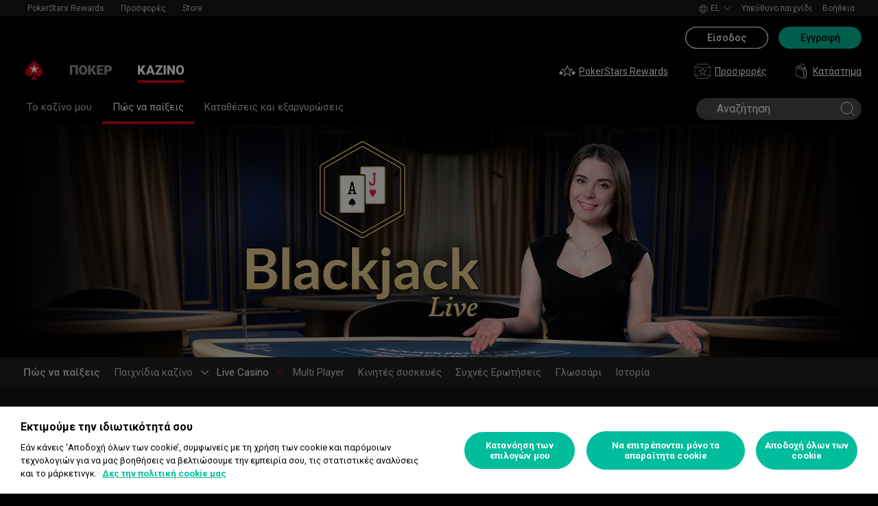

--- FILE ---
content_type: text/html; charset=utf-8
request_url: https://www.pokerstars.gr/casino/how-to-play/live/blackjack/rules/
body_size: 64895
content:
<!doctype html><html lang="el" data-renderer="server" class="_809b5ac"><head><script>window.version="10.104.0-rc0-1aacc46"</script><meta charset="utf-8"/><meta name="viewport" content="width=device-width,initial-scale=1,maximum-scale=1,user-scalable=no,shrink-to-fit=no"/><meta name="theme-color" content="#000000"/><link rel="manifest" href="/manifest.json"/><link href="https://fonts.gstatic.com" rel="preconnect" crossorigin/><link preload="https://fonts.googleapis.com/css2?family=Roboto+Condensed:wght@300;700&family=Roboto:wght@400;500;700&display=swap" as="style" crossorigin/><link href="https://fonts.googleapis.com/css2?family=Roboto+Condensed:wght@300;700&family=Roboto:wght@400;500;700&display=swap" rel="stylesheet" media="print" onload='this.onload=null,this.removeAttribute("media")'/><noscript><link rel="stylesheet" href="https://fonts.googleapis.com/css2?family=Roboto+Condensed:wght@300;700&family=Roboto:wght@400;500;700&display=swap"></noscript><script async src="https://p11.techlab-cdn.com/673ca26cfb9e838ba2b789ca.js"></script><script type="text/javascript">window.__GTM_DATA_LAYER__=[{version:window.version,site: "GR",siteId: 536870957,locale: "el",appId: "stars-web-client",brand: "PokerStars Casino",brandId: 2,currency: "USD",playMode: "RM"}];(function(w,d,s,l,i){w[l]=w[l]||[];w[l].push({'gtm.start':
new Date().getTime(),event:'gtm.js'});var f=d.getElementsByTagName(s)[0],
j=d.createElement(s),dl=l!='dataLayer'?'&l='+l:'';j.async=true;j.src=
'https://www.googletagmanager.com/gtm.js?id='+i+dl+'&gtm_auth=Pu--rmtegKk6u5NLMBrIOQ&gtm_preview=env-1';j.setAttributeNode(d.createAttribute('data-ot-ignore'));f.parentNode.insertBefore(j,f);
})(window,document,'script','__GTM_DATA_LAYER__','GTM-KJNHVWC');</script><!-- OneTrust Cookies Consent Notice start for pokerstars.gr -->
<script type="text/javascript" src="https://cdn.cookielaw.org/consent/f160a03b-0bc7-452d-bda4-212400ac7a58/OtAutoBlock.js" ></script>
<script src="https://cdn.cookielaw.org/scripttemplates/otSDKStub.js" data-document-language="true" type="text/javascript" charset="UTF-8" data-domain-script="f160a03b-0bc7-452d-bda4-212400ac7a58" data-dlayer-name="__GTM_DATA_LAYER__" ></script>
<script type="text/javascript">
function OptanonWrapper() { const event = new Event('onetrustloaded');
    document.dispatchEvent(event);}
</script>
<!-- OneTrust Cookies Consent Notice end for pokerstars.gr --><title data-rh="true">Κανόνες live blackjack | Πώς να παίξεις blackjack live</title><meta data-rh="true" name="google" content="notranslate"/><meta data-rh="true" name="apple-mobile-web-app-capable" content="yes"/><meta data-rh="true" name="mobile-web-app-capable" content="yes"/><meta data-rh="true" name="apple-mobile-web-app-status-bar-style" content="black"/><meta data-rh="true" name="apple-mobile-web-app-title" content="Κανόνες live blackjack | Πώς να παίξεις blackjack live"/><meta data-rh="true" name="description" content="Μάθε πώς να παίζεις blackjack live και όλες τις παραλλαγές του μέσω του οδηγού με τους κανόνες παιχνιδιού. Μάθε όλους τους κανόνες."/><link rel='stylesheet' href='//cashier.rationalcdn.com/starsweb/static/css/e4/main.e4b4382c.css' />
<link rel='stylesheet' href='//cashier.rationalcdn.com/starsweb/static/css/0d/casino.0d785cba.css' />
<link rel='stylesheet' href='//cashier.rationalcdn.com/starsweb/static/css/9c/CMS.9c851b3a.chunk.css' />
<link rel='stylesheet' href='//cashier.rationalcdn.com/starsweb/static/css/0c/StarsLayout.0c62dd11.chunk.css' /><link data-rh="true" rel="icon" href="https://cms.rationalcdn.com/v3/assets/blteecf9626d9a38b03/blt224bf63c63ac22dd/6672a98851f656efd1b74d22/favicon.ico"/><link data-rh="true" rel="apple-touch-icon" href="https://cms.rationalcdn.com/v3/assets/blteecf9626d9a38b03/blt6b87960e968cb0af/6672aefa04c62949176f4b38/120.png"/><link data-rh="true" rel="apple-touch-icon" sizes="152x152" href="https://cms.rationalcdn.com/v3/assets/blteecf9626d9a38b03/blt39fad11c2fa767ea/6672aefa04c62952f66f4b3a/152.png"/><link data-rh="true" rel="apple-touch-icon" sizes="167x167" href="https://cms.rationalcdn.com/v3/assets/blteecf9626d9a38b03/bltc895af78a460c516/6672aefa3641c77728137d86/167.png"/><link data-rh="true" rel="apple-touch-icon" sizes="180x180" href="https://cms.rationalcdn.com/v3/assets/blteecf9626d9a38b03/bltb31a14170d54b14e/6672aefa51f6566c5fb74d6a/180.png"/><link data-rh="true" rel="alternate" hrefLang="x-default" href="https://www.pokerstars.com/casino/how-to-play/live/blackjack/rules/"/><link data-rh="true" rel="alternate" hrefLang="en" href="https://www.pokerstars.com/casino/how-to-play/live/blackjack/rules/"/><link data-rh="true" rel="alternate" hrefLang="de" href="https://www.pokerstars.com/de/casino/how-to-play/live/blackjack/rules/"/><link data-rh="true" rel="alternate" hrefLang="es" href="https://www.pokerstars.com/es-419/casino/how-to-play/live/blackjack/rules/"/><link data-rh="true" rel="alternate" hrefLang="fr" href="https://www.pokerstars.com/fr/casino/how-to-play/live/blackjack/rules/"/><link data-rh="true" rel="alternate" hrefLang="hu" href="https://www.pokerstars.com/hu/casino/how-to-play/live/blackjack/rules/"/><link data-rh="true" rel="alternate" hrefLang="it" href="https://www.pokerstars.com/it/casino/how-to-play/live/blackjack/rules/"/><link data-rh="true" rel="alternate" hrefLang="ja" href="https://www.pokerstars.com/ja/casino/how-to-play/live/blackjack/rules/"/><link data-rh="true" rel="alternate" hrefLang="pt" href="https://www.pokerstars.com/pt-BR/casino/how-to-play/live/blackjack/rules/"/><link data-rh="true" rel="alternate" hrefLang="ru" href="https://www.pokerstars.com/ru/casino/how-to-play/live/blackjack/rules/"/><link data-rh="true" rel="alternate" hrefLang="en-GB" href="https://www.pokerstars.uk/casino/how-to-play/live/blackjack/rules/"/><link data-rh="true" rel="alternate" hrefLang="ro-RO" href="https://www.pokerstars.ro/casino/how-to-play/live/blackjack/rules/"/><link data-rh="true" rel="alternate" hrefLang="el-GR" href="https://www.pokerstars.gr/casino/how-to-play/live/blackjack/rules/"/><link data-rh="true" rel="alternate" hrefLang="da-DK" href="https://www.pokerstars.dk/casino/how-to-play/live/blackjack/rules/"/><link data-rh="true" rel="alternate" hrefLang="bg-BG" href="https://www.pokerstars.bg/casino/how-to-play/live/blackjack/rules/"/><link data-rh="true" rel="alternate" hrefLang="sv-SE" href="https://www.pokerstars.se/casino/how-to-play/live/blackjack/rules/"/><link data-rh="true" rel="canonical" href="https://www.pokerstars.gr/casino/games/live/blackjack/rules/"/><link data-rh="true" rel="preload" href="https://cms.rationalcdn.com/v3/assets/blteecf9626d9a38b03/blt8b4e3427b55ae457/612e0d714d39656a33b0aa4b/header.jpg" as="image"/><link data-rh="true" rel="preload" href="https://cms.rationalcdn.com/v3/assets/blteecf9626d9a38b03/blt4ac71d56e1e891bb/6407073f56080c107473380c/flutter-logo-gr.png" as="image"/><link data-rh="true" rel="preload" href="https://cms.rationalcdn.com/v3/assets/blteecf9626d9a38b03/blt6fa715c893e058d8/6308e4c3d6f96e04e700d96f/plus21.png" as="image"/><link data-rh="true" rel="preload" href="https://cms.rationalcdn.com/v3/assets/blteecf9626d9a38b03/blt18171e0f0ed88003/65437efdaadaa1001b109872/gaming-labs-certified.png" as="image"/><link data-rh="true" rel="preload" href="https://cms.rationalcdn.com/v3/assets/blteecf9626d9a38b03/blte2dc294357debab3/615dbbe8a4d10c511f1ae1ea/KETHEA-gr.png" as="image"/><link data-rh="true" rel="preload" href="https://cms.rationalcdn.com/v3/assets/blteecf9626d9a38b03/blt630c00c674df9d81/64e711b6aa596e84d381a17e/eeep-rypros-logo-wide.png" as="image"/><link data-rh="true" rel="preload" href="https://cms.rationalcdn.com/v3/assets/blteecf9626d9a38b03/blt106d26f9d6afdf1f/6144f91d0fa3ab21b69dd536/facebook.svg" as="image"/><link data-rh="true" rel="preload" href="https://cms.rationalcdn.com/v3/assets/blteecf9626d9a38b03/bltf7881826f688fd1c/68c7e365081a916e189be967/twitter.svg" as="image"/><link data-rh="true" rel="preload" href="https://cms.rationalcdn.com/v3/assets/blteecf9626d9a38b03/blt415a6de1c1939bca/6144f91ce94b861d657ae34d/youtube.svg" as="image"/><link data-rh="true" rel="preload" href="https://cms.rationalcdn.com/v3/assets/blteecf9626d9a38b03/bltfe6711ee80c94210/6144f91ca2463e2869fa4557/twitch.svg" as="image"/><link data-rh="true" rel="preconnect" href="https://cms.rationalcdn.com"/><link data-rh="true" rel="preload" href="https://cms.rationalcdn.com/v3/assets/blteecf9626d9a38b03/bltb245e6f2cd7b32f8/6144f91c82ec103638b914b1/instagram.svg" as="image"/><script> </script></head><body class="_5d66333 _50bd89e notranslate _918e8c9"><div id="root"><link rel="preload" as="image" href="/static/media/poker-el.embed.6f944829.svg"/><link rel="preload" as="image" href="/static/media/casino-el.embed.87ccac9b.svg"/><link rel="preload" as="image" href="https://cms.rationalcdn.com/v3/assets/blteecf9626d9a38b03/blt4ac71d56e1e891bb/6407073f56080c107473380c/flutter-logo-gr.png"/><link rel="preload" as="image" href="https://cms.rationalcdn.com/v3/assets/blteecf9626d9a38b03/blt6fa715c893e058d8/6308e4c3d6f96e04e700d96f/plus21.png"/><link rel="preload" as="image" href="https://cms.rationalcdn.com/v3/assets/blteecf9626d9a38b03/blt18171e0f0ed88003/65437efdaadaa1001b109872/gaming-labs-certified.png"/><link rel="preload" as="image" href="https://cms.rationalcdn.com/v3/assets/blteecf9626d9a38b03/blte2dc294357debab3/615dbbe8a4d10c511f1ae1ea/KETHEA-gr.png"/><link rel="preload" as="image" href="https://cms.rationalcdn.com/v3/assets/blteecf9626d9a38b03/blt630c00c674df9d81/64e711b6aa596e84d381a17e/eeep-rypros-logo-wide.png"/><link rel="preload" as="image" href="https://cms.rationalcdn.com/v3/assets/blteecf9626d9a38b03/blt106d26f9d6afdf1f/6144f91d0fa3ab21b69dd536/facebook.svg"/><link rel="preload" as="image" href="https://cms.rationalcdn.com/v3/assets/blteecf9626d9a38b03/bltf7881826f688fd1c/68c7e365081a916e189be967/twitter.svg"/><link rel="preload" as="image" href="https://cms.rationalcdn.com/v3/assets/blteecf9626d9a38b03/blt415a6de1c1939bca/6144f91ce94b861d657ae34d/youtube.svg"/><link rel="preload" as="image" href="https://cms.rationalcdn.com/v3/assets/blteecf9626d9a38b03/bltfe6711ee80c94210/6144f91ca2463e2869fa4557/twitch.svg"/><link rel="preload" as="image" href="https://cms.rationalcdn.com/v3/assets/blteecf9626d9a38b03/bltb245e6f2cd7b32f8/6144f91c82ec103638b914b1/instagram.svg"/><header id="CMSheader" class="_3382ece _676888c"><div id="sticky-top-container" class=""></div><div class="_615751f _41402c0 _4b5c234"><div class="_ffb3814"><div><div id="top-nav-container" class="_b9ce560 _ba494e3 _c1a26e3"><div class="_08c9d3a _881f3a0"><div class="_a25a6c7"><svg width="12" height="6" viewBox="0 0 12 6" xmlns="http://www.w3.org/2000/svg"><g id="iPad-768-Account" stroke="none" stroke-width="1" fill="none" fill-rule="evenodd" transform="translate(-300 -592)"><g id="Chevrons" transform="translate(301 199)" stroke="#000"><path id="arrow" d="M10 393.06l-5 5-5-5"></path></g></g></svg></div></div><div class="_ffcbc1b _72dce0d _c1a26e3"><nav class="_937f277 _5031f9b"><ul class="_2b864dd"><li class="_20172f3 _c1a26e3"><div class="_93c7720"><div class="_a23b1be"><a class="_e6c1092 _d4a96b7 _98f2139" data-level="0" href="/stars-rewards/">PokerStars Rewards</a></div></div></li><li class="_4b2a8a4"></li><li class="_20172f3 _c1a26e3"><div class="_93c7720"><div class="_a23b1be"><span class="_e6c1092 _d4a96b7 _98f2139" data-level="0">Προσφορές</span></div></div></li><li class="_4b2a8a4"></li><li class="_20172f3 _c1a26e3"><div class="_93c7720"><a class="_e6c1092 _d4a96b7 _98f2139" href="https://www.pokerstars.store" data-level="0" target="_blank" rel="noopener noreferrer">Store</a></div></li><li class="_4b2a8a4"></li></ul></nav></div><div class="_9288f9c _174523b"><div class="_89c0359"><svg width="12" height="6" viewBox="0 0 12 6" xmlns="http://www.w3.org/2000/svg"><g id="iPad-768-Account" stroke="none" stroke-width="1" fill="none" fill-rule="evenodd" transform="translate(-300 -592)"><g id="Chevrons" transform="translate(301 199)" stroke="#000"><path id="arrow" d="M10 393.06l-5 5-5-5"></path></g></g></svg></div></div></div></div><div class="_8451d47"><ul class="_097fc0b"><li class="_f08b848 _8e405c7"><div class="_fc584dd"><span class="_4ad33b5"><svg xmlns="http://www.w3.org/2000/svg" xmlns:xlink="http://www.w3.org/1999/xlink" width="20" height="20" viewBox="0 0 20 20"><defs><path id="a" d="M0 0h20v20H0z"></path></defs><g fill="none" fill-rule="evenodd"><mask id="b" fill="#fff"><use xlink:href="#a"></use></mask><path fill="#FFF" d="M11.907 18.792c.782-1.062 1.405-2.76 1.762-4.813h4.39a9.021 9.021 0 01-6.152 4.813zM1.939 13.98H6.33c.356 2.053.979 3.751 1.762 4.813a9.026 9.026 0 01-6.154-4.813zM8.093 1.21C7.31 2.27 6.687 3.968 6.33 6.02H1.939a9.026 9.026 0 016.154-4.813zM10 1c.893 0 2.078 1.875 2.654 5.021h-5.31c.578-3.146 1.762-5.02 2.656-5.02zm-9 9c0-1.062.194-2.075.533-3.02h4.653A24.06 24.06 0 006 10c0 1.054.066 2.068.186 3.021H1.533A8.926 8.926 0 011 10.001zm6.194 3.021A23.017 23.017 0 017 10.001c0-1.092.072-2.1.194-3.022h5.61C12.929 7.9 13 8.91 13 10s-.072 2.1-.195 3.021H7.194zM10 19.001c-.894 0-2.078-1.876-2.655-5.022h5.309C12.078 17.125 10.893 19 10 19zm9-9a8.975 8.975 0 01-.532 3.02h-4.655c.12-.953.187-1.967.187-3.02a24.25 24.25 0 00-.187-3.022h4.655C18.805 7.925 19 8.94 19 10zm-.94-3.98h-4.39c-.357-2.053-.98-3.75-1.762-4.813a9.025 9.025 0 016.154 4.813zM10 .001C4.477 0 0 4.477 0 10c0 5.521 4.477 9.998 10 10 5.523 0 10-4.479 10-10 0-5.524-4.477-10-10-10z"></path></g></svg></span><p>el</p><svg width="12" height="6" viewBox="0 0 12 6" xmlns="http://www.w3.org/2000/svg" class="_cc7d5db _8e405c7"><g id="iPad-768-Account" stroke="none" stroke-width="1" fill="none" fill-rule="evenodd" transform="translate(-300 -592)"><g id="Chevrons" transform="translate(301 199)" stroke="#000"><path id="arrow" d="M10 393.06l-5 5-5-5"></path></g></g></svg></div></li><li class="_f08b848"><a class="_8e51999" href="/about/responsible-gaming/">Υπεύθυνο παιχνίδι</a></li><li class="_f08b848"><a class="_8e51999" href="/help/">Βοήθεια</a></li></ul></div></div></div><div class=""><div class="_1429db0 _e27b038"><div class="_aea6e13"><a title="ΠΟΚΕΡ" class="_28701e2" href="/"><img src="/static/media/poker-el.embed.6f944829.svg" alt="poker" data-ot-ignore="true" class="_3014fc5"/></a><a title="ΚΑΖΙΝΟ" class="_28701e2 _3ecdf5d" href="/casino/"><img src="/static/media/casino-el.embed.87ccac9b.svg" alt="casino" data-ot-ignore="true" class="_3014fc5 _3ecdf5d"/></a></div></div><div class="_af36f04 _9bf4716 _c9c4104 _3de00f4"><div class="_cd6d615"><div class="_d56f6f0 _41402c0 _4b5c234"><div class="_d56f6f0 _41402c0 _4b5c234"><a href="/"><svg id="Layer_1" xmlns="http://www.w3.org/2000/svg" x="0" y="0" viewBox="0 0 46 28" xml:space="preserve" width="60" height="28" class="_a2cccc4 _8ac30d0"><path class="primary" d="M39.7 5.9c-3.7-3.7-6-5.9-6-5.9s-2.3 2.3-6 5.9c-1.9 1.9-6.3 6.7-6.3 11.5 0 3.2 2.6 5.8 5.8 5.8 2.1 0 3.9-1.1 4.9-2.8.1-.1.3-.2.5-.2.3 0 .6.2.5.5-.2 1.7-1.2 5.9-5 7.4h11.2c-3.8-1.4-4.8-5.6-5-7.4 0-.3.2-.5.5-.5.2 0 .4.1.5.2 1 1.7 2.8 2.8 4.9 2.8 3.2 0 5.8-2.6 5.8-5.8 0-4.7-4.4-9.5-6.3-11.5"></path><path class="secondary" d="M33.7 5.9l1.6 4.8h5l-4.1 3 1.6 4.8-4.1-3-4.1 3 1.6-4.8-4.1-3h5.1z"></path></svg></a></div><div class="_aea6e13"><a title="ΠΟΚΕΡ" class="_28701e2" href="/"><img src="/static/media/poker-el.embed.6f944829.svg" alt="poker" data-ot-ignore="true" class="_3014fc5"/></a><a title="ΚΑΖΙΝΟ" class="_28701e2 _3ecdf5d" href="/casino/"><img src="/static/media/casino-el.embed.87ccac9b.svg" alt="casino" data-ot-ignore="true" class="_3014fc5 _3ecdf5d"/></a></div></div><span class="_91700a5 _1429db0 _163eea9"><div data-testid="burger-menu"><span class="_9e83a77"></span><span class="_9e83a77"></span><span class="_9e83a77"></span></div><svg id="Layer_1" xmlns="http://www.w3.org/2000/svg" x="0" y="0" viewBox="0 0 46 28" xml:space="preserve" class="_40059ea _ed4cd03"><path class="primary" d="M39.7 5.9c-3.7-3.7-6-5.9-6-5.9s-2.3 2.3-6 5.9c-1.9 1.9-6.3 6.7-6.3 11.5 0 3.2 2.6 5.8 5.8 5.8 2.1 0 3.9-1.1 4.9-2.8.1-.1.3-.2.5-.2.3 0 .6.2.5.5-.2 1.7-1.2 5.9-5 7.4h11.2c-3.8-1.4-4.8-5.6-5-7.4 0-.3.2-.5.5-.5.2 0 .4.1.5.2 1 1.7 2.8 2.8 4.9 2.8 3.2 0 5.8-2.6 5.8-5.8 0-4.7-4.4-9.5-6.3-11.5"></path><path class="secondary" d="M33.7 5.9l1.6 4.8h5l-4.1 3 1.6 4.8-4.1-3-4.1 3 1.6-4.8-4.1-3h5.1z"></path></svg></span><div class="_d56f6f0 _1429db0 _41402c0 _4b5c234"><ul class="_097fc0b _b763c62"><li class="_f08b848"><a class="_8e51999" href="/stars-rewards/"><svg width="24" height="24" viewBox="0 0 24 24" xmlns="http://www.w3.org/2000/svg" xmlns:xlink="http://www.w3.org/1999/xlink" class="_a4b53fa"><defs><path id="path-1" d="M.91.999h16.18V17H.91z"></path><path id="path-3" d="M0 .037h6v5.962H0z"></path></defs><g id="stars-rewards" stroke="none" stroke-width="1" fill="none" fill-rule="evenodd" class="default"><g id="Group-3" transform="translate(3 2)"><mask id="mask-2" fill="#fff"><use xlink:href="#path-1"></use></mask><path d="M12.748 15.161l-3.293-2.487a.757.757 0 00-.912 0l-3.291 2.487 1.27-4.065c.013-.045.032-.175.032-.222a.78.78 0 00-.307-.618L2.9 7.728h4.118a.765.765 0 00.729-.537L9 3.177l1.256 4.017a.76.76 0 00.726.534h4.116l-3.354 2.532a.784.784 0 00-.301.614c0 .051.022.185.036.234l1.269 4.053zm4.144-7.534a.5.5 0 00-.302-.899h-5.432L9.477 1.35a.501.501 0 00-.478-.351h-.001a.5.5 0 00-.477.352L6.845 6.728H1.41a.501.501 0 00-.302.899l4.41 3.331-1.686 5.392a.502.502 0 00.478.649.494.494 0 00.3-.101L9 13.583l4.39 3.316a.501.501 0 00.778-.549l-1.695-5.386 4.42-3.337z" id="Fill-1" fill="#12100B"></path></g><g id="Group-6" transform="translate(0 11)"><mask id="mask-4" fill="#fff"><use xlink:href="#path-3"></use></mask><path d="M5.5 1.909H3.958L3.478.352c-.13-.42-.827-.42-.956 0l-.48 1.557H.5a.5.5 0 00-.304.897l1.268.969-.486 1.577a.499.499 0 00.78.544L3 4.948l1.242.949a.498.498 0 00.78-.546l-.487-1.576 1.269-.969a.5.5 0 00-.304-.897" id="Fill-4" fill="#12100B"></path></g><path d="M23.974 13.248a.5.5 0 00-.474-.339h-1.543l-.48-1.557c-.128-.42-.826-.42-.954 0l-.482 1.557H18.5a.498.498 0 00-.303.897l1.267.97-.486 1.576a.5.5 0 00.78.544L21 15.947l1.242.95a.5.5 0 00.78-.545l-.486-1.577 1.267-.969a.501.501 0 00.17-.558" id="Fill-7" fill="#12100B"></path></g><g id="stars-rewards-selected" stroke="none" stroke-width="1" fill="none" fill-rule="evenodd" class="alt"><g id="Group-3" transform="translate(3 3)"><mask id="mask-2" fill="#fff"><use xlink:href="#path-1"></use></mask><path d="M16.891 6.628a.501.501 0 00-.302-.9h-5.43L9.475.352a.499.499 0 00-.955.001L6.844 5.729H1.41a.5.5 0 00-.302.899l4.41 3.33-1.687 5.393a.501.501 0 00.78.548l4.387-3.315 4.391 3.315a.5.5 0 00.778-.548l-1.696-5.387 4.42-3.336z" id="Fill-1" fill="#12100B"></path></g><g id="Group-6" transform="translate(0 11)"><mask id="mask-4" fill="#fff"><use xlink:href="#path-3"></use></mask><path d="M5.5 1.91H3.958L3.478.353c-.13-.42-.827-.42-.956 0l-.48 1.557H.5a.5.5 0 00-.304.897l1.268.969-.486 1.577a.499.499 0 00.78.544L3 4.949l1.242.949a.497.497 0 00.589.012.498.498 0 00.19-.558l-.486-1.576 1.269-.97A.5.5 0 005.5 1.91" id="Fill-4" fill="#12100B"></path></g><path d="M23.974 13.249a.5.5 0 00-.474-.339h-1.543l-.48-1.557c-.128-.42-.826-.42-.954 0l-.482 1.557H18.5a.498.498 0 00-.303.897l1.267.969-.486 1.577a.5.5 0 00.78.544L21 15.948l1.242.949a.5.5 0 00.78-.545l-.486-1.576 1.267-.969a.501.501 0 00.17-.558" id="Fill-7" fill="#12100B"></path></g></svg>PokerStars Rewards</a></li><li class="_f08b848"><a class="_8e51999" href="/"><svg width="25" height="24" viewBox="0 0 25 24" fill="none" xmlns="http://www.w3.org/2000/svg" class="_a4b53fa"><g clip-path="url(#clip0_698_24911)" fill-rule="evenodd" clip-rule="evenodd" fill="#999"><path d="M14.478 12.836a.691.691 0 00-.27.544c0 .05.018.16.034.206l.84 2.658-2.184-1.631a.668.668 0 00-.8.002l-2.18 1.63.845-2.677a1.09 1.09 0 00.026-.188.692.692 0 00-.273-.546l-2.218-1.659h2.73a.67.67 0 00.641-.472l.83-2.63.833 2.633a.67.67 0 00.641.47h2.728l-2.223 1.66zm4.12-2.292a.48.48 0 00-.455-.328h-3.96l-1.227-3.88a.48.48 0 00-.916 0l-1.222 3.88H6.856a.48.48 0 00-.287.865l3.216 2.404-1.229 3.892a.477.477 0 00.456.623.48.48 0 00.288-.096l3.2-2.393 3.201 2.393a.48.48 0 00.744-.527l-1.242-3.884 3.228-2.412a.483.483 0 00.167-.537z"></path><path d="M18.995 22H6.005l-3.833-4H6a.5.5 0 000-1H1.5V7H9a.5.5 0 000-1H1.707l4-4H19.01l4.259 4H16a.5.5 0 000 1h7.5v10H19a.5.5 0 000 1h3.828l-3.833 4zm5.347-16.364l-4.792-4.5A.495.495 0 0019.208 1H5.5a.504.504 0 00-.354.146l-4.5 4.5A.504.504 0 00.5 6v11.5c0 .066.014.13.038.19.011.026.03.047.046.071.017.029.031.06.055.085l4.792 5a.5.5 0 00.361.154h13.416a.502.502 0 00.361-.154l4.792-5c.024-.025.037-.056.055-.085.016-.024.035-.045.046-.071a.511.511 0 00.038-.19V6a.497.497 0 00-.158-.364z"></path></g><defs><clipPath id="clip0_698_24911"><path fill="#fff" transform="translate(.5)" d="M0 0h24v24H0z"></path></clipPath></defs></svg>Προσφορές</a></li><li class="_f08b848"><a target="_self" class="_8e51999" href="https://www.pokerstars.store/gr/"><svg width="24" height="24" xmlns="http://www.w3.org/2000/svg" id="Layer_1" x="0" y="0" viewBox="0 0 40.8 54.43" xml:space="preserve" class="_a4b53fa"><style>.st0{fill:#fff}</style><g id="Roll_Off"><path class="st0" d="M35.25 17.38l.08.01c.02-.24.03-.47.03-.72 0-5.37-4.33-11.49-9.66-13.65-2.79-1.13-5.5-1.02-7.45.3-.64.43-1.17.98-1.59 1.62.42.16.92.38 1.42.67.29-.39.63-.73 1.04-1.01.8-.54 1.78-.81 2.86-.81.98 0 2.05.22 3.14.66 4.79 1.94 8.69 7.42 8.69 12.21 0 .04 0 .08-.01.13l-8.39-3.4C28.5 16.11 29 20.75 29 20.75l-.01.01 1.66.67 4.65-4.03-.05-.02zM15.53 12.34c-.52-.21-1.04-.32-1.51-.32-.52 0-.99.13-1.37.39-.46.31-.76.79-.91 1.39l7.8 3.2c-.5-1.95-2.1-3.89-4.01-4.66z"></path><path class="st0" d="M23.54 14.52c-1.33-2.27-3.62-4.62-5.7-5.83-1.62-.95-3.32-1.52-4.91-1.65-1.86-.16-3.53.3-4.83 1.34-2.24 1.78-2.45 4.59-2.38 6.1l-3.05-1.24v28.41l26.29 10.66V23.9l-3.39-1.37c.19-2.72-.47-5.34-2.03-8.01zM9.08 9.6c.99-.79 2.25-1.13 3.72-1.01 1.36.11 2.83.61 4.25 1.44 1.84 1.08 3.95 3.24 5.14 5.27 1.3 2.22 1.9 4.38 1.85 6.59L7.35 15.14c-.08-.53-.46-3.8 1.73-5.54zM27.4 49.99L4.24 40.6V15.56l23.16 9.39v25.04zM32.09 24.1v28.41l6.25-5.55V18.55l-6.25 5.55zm4.68 22.16l-3.12 2.77V24.8l3.12-2.77v24.23z"></path></g><g class="alt"><path class="st0" d="M38.13 46.73l-6.17 5.5V24.15l6.17-5.51zM35.18 16.79c0-5.3-4.28-11.36-9.55-13.49-2.75-1.12-5.44-1.01-7.36.29-.63.43-1.15.97-1.58 1.6.41.16.91.38 1.41.67.29-.39.63-.73 1.02-.99.79-.53 1.76-.8 2.83-.8.97 0 2.03.22 3.11.66 4.74 1.92 8.59 7.33 8.59 12.07 0 .04 0 .08-.01.12l-8.29-3.36c3.05 2.68 3.54 7.27 3.54 7.27l-.01.01 1.64.66 4.6-3.98-.05-.02.07.01c.03-.25.04-.48.04-.72z"></path><g><path class="st0" d="M19.55 17.11c-.49-1.92-2.08-3.84-3.96-4.6-.52-.21-1.02-.32-1.49-.32-.51 0-.98.13-1.36.38-.45.3-.75.78-.9 1.37l7.71 3.17z"></path><path class="st0" d="M25.49 22.57c.04-.35.07-.71.07-1.08 0-5.3-4.28-11.36-9.55-13.49-2.75-1.12-5.44-1.01-7.36.29-1.78 1.2-2.75 3.28-2.75 5.84 0 .17.02.33.02.5L2.88 13.4v28.08l25.98 10.54V23.93l-3.37-1.36zm-1.48-.6L7.5 15.27a8.86 8.86 0 01-.08-1.14c0-2.04.74-3.66 2.08-4.57.79-.53 1.76-.8 2.83-.8.97 0 2.03.22 3.11.66 4.74 1.92 8.59 7.34 8.59 12.07 0 .16-.01.32-.02.48z"></path></g></g></svg>Κατάστημα</a></li></ul></div></div><div><div class="_60a76a6"><div class="_dc34219"><button type="button" class="_3e4976b _4332dbc _92b1954 _5f03f0e">Είσοδος</button><button type="button" class="_3e4976b _4332dbc _06d527b">Εγγραφή</button></div></div></div></div><div class="_1429db0 _e27b038"><div class="_b568b71"><div class="_f3fc5fd"><button class="_3e4976b _4332dbc _97a32b1 _fc2ac3c _f57edc2" type="button"><svg width="14" height="13" viewBox="0 0 14 13" xmlns="http://www.w3.org/2000/svg"><path d="M1.354.354l6 6 6-6m0 12l-6-6-6 6" stroke="#000" fill="none"></path></svg></button><div class="_8c25652"><a href="/"><svg viewBox="0 0 788 133" xmlns="http://www.w3.org/2000/svg" xmlns:xlink="http://www.w3.org/1999/xlink" width="130" height="22"><defs><path id="path-1" d="M.06.687h787.848V132.94H.06z"></path></defs><g id="Page-1" stroke="none" stroke-width="1" fill="none" fill-rule="evenodd"><g id="1_PSLogo_Neg_RGB"><g class="ps-logo-pokerstars-word" fill="#FFFFFE"><path d="M214.346 56.101c0 12.272-7.906 20.771-23.079 20.771h-17.188V96.88H159.56V36.826h34.266c13.135 0 20.52 7.253 20.52 19.275m-15.111.17c0-5.758-3.692-8.077-9.101-8.077h-16.055V64.85h14.851c6.753 0 10.305-2.659 10.305-8.579" id="Fill-1"></path><path d="M287.168 66.998c0 20.35-14.862 30.745-33.235 30.745-18.371 0-33.223-10.395-33.223-30.745 0-20.691 14.852-31.106 33.223-31.106 18.373 0 33.235 10.415 33.235 31.106m-15.454 0c0-12.794-7.815-19.065-17.781-18.975-9.962.091-17.77 6.272-17.77 18.975 0 12.361 7.816 18.724 17.77 18.724 9.955 0 17.781-6.272 17.781-18.724" id="Fill-2"></path><path id="Fill-3" d="M320.68 72.156l-9.795 11.16v13.565h-14.539V36.826h14.509v28.375l25.337-28.375h18.062l-23.73 25.365 26.359 34.69h-17.952L320.68 72.156"></path><path id="Fill-4" d="M379.094 48.866v11.609h29.701v11.47h-29.701v12.654h33.113V96.88h-47.632V36.825h47.632v12.041h-33.113"></path><path d="M447.751 75.326h-10.296v21.555h-14.519V36.824h34.869c13.988 0 20.433 8.027 20.433 18.555 0 9.692-5.41 17.058-14.6 18.974l17.858 22.578H463.9l-16.149-21.605zm-10.296-11.589h15.796c5.919 0 9.872-2.228 9.872-7.636 0-5.761-4.013-7.909-9.442-7.909h-16.226v15.545z" id="Fill-5"></path><path d="M513.537 35.921a99.704 99.704 0 0121.643 2.148v12.532a97.2 97.2 0 00-22.646-2.658c-7.135 0-11.418 2.228-11.509 5.839-.091 3.614 2.317 5.229 7.726 5.579l11.509.684c11.932.692 18.975 6.181 18.975 17.599 0 15.283-12.962 20.069-27.733 20.069a129.081 129.081 0 01-22.409-2.147V82.711a112.27 112.27 0 0022.839 2.489c9.181 0 13.305-2.227 13.305-6.784 0-3.771-3.953-5.408-9.443-5.659l-9.53-.522c-11.853-.601-19.147-5.838-19.147-16.396-.029-13.908 11.65-19.918 26.42-19.918" id="Fill-6"></path><path id="Fill-7" d="M598.279 49.317h-19.92v47.564h-14.511V49.317h-20.066V36.824h54.516l-.019 12.493"></path><path d="M643.193 84.427h-28.681l-4.805 12.453h-15.714l24.634-60.055h20.441l24.642 60.104h-15.711l-4.806-12.502zm-4.557-11.76l-9.786-25.246-9.79 25.246h19.576z" id="Fill-8"></path><path d="M696.002 75.326h-10.304v21.555h-14.511V36.824h34.862c13.994 0 20.428 8.027 20.428 18.555 0 9.692-5.408 17.058-14.591 18.974l17.86 22.578h-17.609l-16.135-21.605zm-10.304-11.589h15.793c5.929 0 9.874-2.228 9.874-7.636 0-5.761-4.014-7.909-9.442-7.909h-16.225v15.545z" id="Fill-9"></path><path d="M761.777 35.921c7.286-.08 14.989.641 22.117 2.148v12.532c-7.424-1.773-15.467-2.666-23.101-2.658-7.124 0-11.416 2.228-11.507 5.839-.09 3.614 2.316 5.229 7.736 5.579l11.498.684c11.931.692 19.388 6.181 19.388 17.599 0 15.283-13.396 20.069-28.166 20.069-7.528-.05-15.037-.76-22.437-2.117V82.711a112.518 112.518 0 0022.837 2.489c9.191 0 13.305-2.227 13.305-6.784 0-3.771-3.943-5.408-9.443-5.659l-9.532-.522c-11.84-.601-19.176-5.838-19.176-16.344 0-13.96 11.711-19.97 26.481-19.97" id="Fill-10"></path></g><g id="Group-13"><mask id="mask-2" fill="#fff"><use xlink:href="#path-1"></use></mask><path d="M86.378 28.701C69.057 11.411 58.022.687 58.022.687S46.965 11.411 29.675 28.701C20.538 37.827 0 60.471 0 82.986c0 15.008 12.171 27.177 27.181 27.177 9.853 0 18.454-5.251 23.218-13.098v.008c.48-.586 1.263-1.066 2.143-1.066 1.399 0 2.671.986 2.524 2.208-1.047 8.097-5.606 28.046-23.573 34.785h53.044c-17.964-6.739-22.521-26.688-23.561-34.785-.156-1.222 1.127-2.208 2.524-2.208.861 0 1.654.48 2.134 1.066l.011-.008c4.744 7.847 13.354 13.098 23.206 13.098 15.002 0 27.182-12.169 27.182-27.177 0-22.515-20.538-45.159-29.655-54.285" id="Fill-12" fill="#D70022"></path></g><path id="Fill-14" fill="#FFFFFE" d="M58.021 28.748l7.36 22.681h23.855L69.937 65.451l7.379 22.679-19.295-14.021L38.727 88.13l7.368-22.679-19.306-14.022h23.873l7.359-22.681"></path></g></g></svg></a></div></div><div class="_dce59d0"><div class="_aea6e13 _3c780e9"><a title="ΠΟΚΕΡ" class="_28701e2 _ffc7449" href="/"><img src="/static/media/poker-el.embed.6f944829.svg" alt="poker" data-ot-ignore="true" class="_3014fc5"/></a><a title="ΚΑΖΙΝΟ" class="_28701e2 _ffc7449 _3ecdf5d" href="/casino/"><img src="/static/media/casino-el.embed.87ccac9b.svg" alt="casino" data-ot-ignore="true" class="_3014fc5 _3ecdf5d"/></a></div><ul class="_097fc0b"><li class="_f08b848 _8e405c7"><div class="_fc584dd"><span class="_4ad33b5"><svg xmlns="http://www.w3.org/2000/svg" xmlns:xlink="http://www.w3.org/1999/xlink" width="20" height="20" viewBox="0 0 20 20"><defs><path id="a" d="M0 0h20v20H0z"></path></defs><g fill="none" fill-rule="evenodd"><mask id="b" fill="#fff"><use xlink:href="#a"></use></mask><path fill="#FFF" d="M11.907 18.792c.782-1.062 1.405-2.76 1.762-4.813h4.39a9.021 9.021 0 01-6.152 4.813zM1.939 13.98H6.33c.356 2.053.979 3.751 1.762 4.813a9.026 9.026 0 01-6.154-4.813zM8.093 1.21C7.31 2.27 6.687 3.968 6.33 6.02H1.939a9.026 9.026 0 016.154-4.813zM10 1c.893 0 2.078 1.875 2.654 5.021h-5.31c.578-3.146 1.762-5.02 2.656-5.02zm-9 9c0-1.062.194-2.075.533-3.02h4.653A24.06 24.06 0 006 10c0 1.054.066 2.068.186 3.021H1.533A8.926 8.926 0 011 10.001zm6.194 3.021A23.017 23.017 0 017 10.001c0-1.092.072-2.1.194-3.022h5.61C12.929 7.9 13 8.91 13 10s-.072 2.1-.195 3.021H7.194zM10 19.001c-.894 0-2.078-1.876-2.655-5.022h5.309C12.078 17.125 10.893 19 10 19zm9-9a8.975 8.975 0 01-.532 3.02h-4.655c.12-.953.187-1.967.187-3.02a24.25 24.25 0 00-.187-3.022h4.655C18.805 7.925 19 8.94 19 10zm-.94-3.98h-4.39c-.357-2.053-.98-3.75-1.762-4.813a9.025 9.025 0 016.154 4.813zM10 .001C4.477 0 0 4.477 0 10c0 5.521 4.477 9.998 10 10 5.523 0 10-4.479 10-10 0-5.524-4.477-10-10-10z"></path></g></svg></span><p>el</p><svg width="12" height="6" viewBox="0 0 12 6" xmlns="http://www.w3.org/2000/svg" class="_cc7d5db _8e405c7"><g id="iPad-768-Account" stroke="none" stroke-width="1" fill="none" fill-rule="evenodd" transform="translate(-300 -592)"><g id="Chevrons" transform="translate(301 199)" stroke="#000"><path id="arrow" d="M10 393.06l-5 5-5-5"></path></g></g></svg></div></li><li class="_f08b848"><a class="_8e51999" href="/about/responsible-gaming/">Υπεύθυνο παιχνίδι</a></li><li class="_f08b848"><a class="_8e51999" href="/help/">Βοήθεια</a></li></ul><ul class="_097fc0b"><li class="_f08b848"><a class="_8e51999" href="/stars-rewards/"><svg width="24" height="24" viewBox="0 0 24 24" xmlns="http://www.w3.org/2000/svg" xmlns:xlink="http://www.w3.org/1999/xlink" class="_a4b53fa"><defs><path id="path-1" d="M.91.999h16.18V17H.91z"></path><path id="path-3" d="M0 .037h6v5.962H0z"></path></defs><g id="stars-rewards" stroke="none" stroke-width="1" fill="none" fill-rule="evenodd" class="default"><g id="Group-3" transform="translate(3 2)"><mask id="mask-2" fill="#fff"><use xlink:href="#path-1"></use></mask><path d="M12.748 15.161l-3.293-2.487a.757.757 0 00-.912 0l-3.291 2.487 1.27-4.065c.013-.045.032-.175.032-.222a.78.78 0 00-.307-.618L2.9 7.728h4.118a.765.765 0 00.729-.537L9 3.177l1.256 4.017a.76.76 0 00.726.534h4.116l-3.354 2.532a.784.784 0 00-.301.614c0 .051.022.185.036.234l1.269 4.053zm4.144-7.534a.5.5 0 00-.302-.899h-5.432L9.477 1.35a.501.501 0 00-.478-.351h-.001a.5.5 0 00-.477.352L6.845 6.728H1.41a.501.501 0 00-.302.899l4.41 3.331-1.686 5.392a.502.502 0 00.478.649.494.494 0 00.3-.101L9 13.583l4.39 3.316a.501.501 0 00.778-.549l-1.695-5.386 4.42-3.337z" id="Fill-1" fill="#12100B"></path></g><g id="Group-6" transform="translate(0 11)"><mask id="mask-4" fill="#fff"><use xlink:href="#path-3"></use></mask><path d="M5.5 1.909H3.958L3.478.352c-.13-.42-.827-.42-.956 0l-.48 1.557H.5a.5.5 0 00-.304.897l1.268.969-.486 1.577a.499.499 0 00.78.544L3 4.948l1.242.949a.498.498 0 00.78-.546l-.487-1.576 1.269-.969a.5.5 0 00-.304-.897" id="Fill-4" fill="#12100B"></path></g><path d="M23.974 13.248a.5.5 0 00-.474-.339h-1.543l-.48-1.557c-.128-.42-.826-.42-.954 0l-.482 1.557H18.5a.498.498 0 00-.303.897l1.267.97-.486 1.576a.5.5 0 00.78.544L21 15.947l1.242.95a.5.5 0 00.78-.545l-.486-1.577 1.267-.969a.501.501 0 00.17-.558" id="Fill-7" fill="#12100B"></path></g><g id="stars-rewards-selected" stroke="none" stroke-width="1" fill="none" fill-rule="evenodd" class="alt"><g id="Group-3" transform="translate(3 3)"><mask id="mask-2" fill="#fff"><use xlink:href="#path-1"></use></mask><path d="M16.891 6.628a.501.501 0 00-.302-.9h-5.43L9.475.352a.499.499 0 00-.955.001L6.844 5.729H1.41a.5.5 0 00-.302.899l4.41 3.33-1.687 5.393a.501.501 0 00.78.548l4.387-3.315 4.391 3.315a.5.5 0 00.778-.548l-1.696-5.387 4.42-3.336z" id="Fill-1" fill="#12100B"></path></g><g id="Group-6" transform="translate(0 11)"><mask id="mask-4" fill="#fff"><use xlink:href="#path-3"></use></mask><path d="M5.5 1.91H3.958L3.478.353c-.13-.42-.827-.42-.956 0l-.48 1.557H.5a.5.5 0 00-.304.897l1.268.969-.486 1.577a.499.499 0 00.78.544L3 4.949l1.242.949a.497.497 0 00.589.012.498.498 0 00.19-.558l-.486-1.576 1.269-.97A.5.5 0 005.5 1.91" id="Fill-4" fill="#12100B"></path></g><path d="M23.974 13.249a.5.5 0 00-.474-.339h-1.543l-.48-1.557c-.128-.42-.826-.42-.954 0l-.482 1.557H18.5a.498.498 0 00-.303.897l1.267.969-.486 1.577a.5.5 0 00.78.544L21 15.948l1.242.949a.5.5 0 00.78-.545l-.486-1.576 1.267-.969a.501.501 0 00.17-.558" id="Fill-7" fill="#12100B"></path></g></svg>PokerStars Rewards</a></li><li class="_f08b848"><a class="_8e51999" href="/"><svg width="25" height="24" viewBox="0 0 25 24" fill="none" xmlns="http://www.w3.org/2000/svg" class="_a4b53fa"><g clip-path="url(#clip0_698_24911)" fill-rule="evenodd" clip-rule="evenodd" fill="#999"><path d="M14.478 12.836a.691.691 0 00-.27.544c0 .05.018.16.034.206l.84 2.658-2.184-1.631a.668.668 0 00-.8.002l-2.18 1.63.845-2.677a1.09 1.09 0 00.026-.188.692.692 0 00-.273-.546l-2.218-1.659h2.73a.67.67 0 00.641-.472l.83-2.63.833 2.633a.67.67 0 00.641.47h2.728l-2.223 1.66zm4.12-2.292a.48.48 0 00-.455-.328h-3.96l-1.227-3.88a.48.48 0 00-.916 0l-1.222 3.88H6.856a.48.48 0 00-.287.865l3.216 2.404-1.229 3.892a.477.477 0 00.456.623.48.48 0 00.288-.096l3.2-2.393 3.201 2.393a.48.48 0 00.744-.527l-1.242-3.884 3.228-2.412a.483.483 0 00.167-.537z"></path><path d="M18.995 22H6.005l-3.833-4H6a.5.5 0 000-1H1.5V7H9a.5.5 0 000-1H1.707l4-4H19.01l4.259 4H16a.5.5 0 000 1h7.5v10H19a.5.5 0 000 1h3.828l-3.833 4zm5.347-16.364l-4.792-4.5A.495.495 0 0019.208 1H5.5a.504.504 0 00-.354.146l-4.5 4.5A.504.504 0 00.5 6v11.5c0 .066.014.13.038.19.011.026.03.047.046.071.017.029.031.06.055.085l4.792 5a.5.5 0 00.361.154h13.416a.502.502 0 00.361-.154l4.792-5c.024-.025.037-.056.055-.085.016-.024.035-.045.046-.071a.511.511 0 00.038-.19V6a.497.497 0 00-.158-.364z"></path></g><defs><clipPath id="clip0_698_24911"><path fill="#fff" transform="translate(.5)" d="M0 0h24v24H0z"></path></clipPath></defs></svg>Προσφορές</a></li><li class="_f08b848"><a target="_self" class="_8e51999" href="https://www.pokerstars.store/gr/"><svg width="24" height="24" xmlns="http://www.w3.org/2000/svg" id="Layer_1" x="0" y="0" viewBox="0 0 40.8 54.43" xml:space="preserve" class="_a4b53fa"><style>.st0{fill:#fff}</style><g id="Roll_Off"><path class="st0" d="M35.25 17.38l.08.01c.02-.24.03-.47.03-.72 0-5.37-4.33-11.49-9.66-13.65-2.79-1.13-5.5-1.02-7.45.3-.64.43-1.17.98-1.59 1.62.42.16.92.38 1.42.67.29-.39.63-.73 1.04-1.01.8-.54 1.78-.81 2.86-.81.98 0 2.05.22 3.14.66 4.79 1.94 8.69 7.42 8.69 12.21 0 .04 0 .08-.01.13l-8.39-3.4C28.5 16.11 29 20.75 29 20.75l-.01.01 1.66.67 4.65-4.03-.05-.02zM15.53 12.34c-.52-.21-1.04-.32-1.51-.32-.52 0-.99.13-1.37.39-.46.31-.76.79-.91 1.39l7.8 3.2c-.5-1.95-2.1-3.89-4.01-4.66z"></path><path class="st0" d="M23.54 14.52c-1.33-2.27-3.62-4.62-5.7-5.83-1.62-.95-3.32-1.52-4.91-1.65-1.86-.16-3.53.3-4.83 1.34-2.24 1.78-2.45 4.59-2.38 6.1l-3.05-1.24v28.41l26.29 10.66V23.9l-3.39-1.37c.19-2.72-.47-5.34-2.03-8.01zM9.08 9.6c.99-.79 2.25-1.13 3.72-1.01 1.36.11 2.83.61 4.25 1.44 1.84 1.08 3.95 3.24 5.14 5.27 1.3 2.22 1.9 4.38 1.85 6.59L7.35 15.14c-.08-.53-.46-3.8 1.73-5.54zM27.4 49.99L4.24 40.6V15.56l23.16 9.39v25.04zM32.09 24.1v28.41l6.25-5.55V18.55l-6.25 5.55zm4.68 22.16l-3.12 2.77V24.8l3.12-2.77v24.23z"></path></g><g class="alt"><path class="st0" d="M38.13 46.73l-6.17 5.5V24.15l6.17-5.51zM35.18 16.79c0-5.3-4.28-11.36-9.55-13.49-2.75-1.12-5.44-1.01-7.36.29-.63.43-1.15.97-1.58 1.6.41.16.91.38 1.41.67.29-.39.63-.73 1.02-.99.79-.53 1.76-.8 2.83-.8.97 0 2.03.22 3.11.66 4.74 1.92 8.59 7.33 8.59 12.07 0 .04 0 .08-.01.12l-8.29-3.36c3.05 2.68 3.54 7.27 3.54 7.27l-.01.01 1.64.66 4.6-3.98-.05-.02.07.01c.03-.25.04-.48.04-.72z"></path><g><path class="st0" d="M19.55 17.11c-.49-1.92-2.08-3.84-3.96-4.6-.52-.21-1.02-.32-1.49-.32-.51 0-.98.13-1.36.38-.45.3-.75.78-.9 1.37l7.71 3.17z"></path><path class="st0" d="M25.49 22.57c.04-.35.07-.71.07-1.08 0-5.3-4.28-11.36-9.55-13.49-2.75-1.12-5.44-1.01-7.36.29-1.78 1.2-2.75 3.28-2.75 5.84 0 .17.02.33.02.5L2.88 13.4v28.08l25.98 10.54V23.93l-3.37-1.36zm-1.48-.6L7.5 15.27a8.86 8.86 0 01-.08-1.14c0-2.04.74-3.66 2.08-4.57.79-.53 1.76-.8 2.83-.8.97 0 2.03.22 3.11.66 4.74 1.92 8.59 7.34 8.59 12.07 0 .16-.01.32-.02.48z"></path></g></g></svg>Κατάστημα</a></li></ul><nav><ul class="_17353e7"><li class="_8002de3"><div class="_93c7720"><div class="_a23b1be"><a class="_e6c1092 _d4a96b7 _98f2139" data-level="0" href="/stars-rewards/">PokerStars Rewards</a></div></div></li><li class="_8002de3"><div class="_93c7720"><div class="_a23b1be"><span class="_e6c1092 _d4a96b7 _98f2139" data-level="0">Προσφορές</span></div></div></li><li class="_8002de3"><div class="_93c7720"><a class="_e6c1092 _d4a96b7 _98f2139" href="https://www.pokerstars.store" data-level="0" target="_blank" rel="noopener noreferrer">Store</a></div></li></ul></nav></div></div><div class="_f4ee416"></div></div></div></header><section class="_cd8f3da"><div class="_4009e70"><div id="top-nav-container" class="_b9ce560 _ba494e3"><div class="_08c9d3a _881f3a0"><div class="_a25a6c7"><svg width="12" height="6" viewBox="0 0 12 6" xmlns="http://www.w3.org/2000/svg"><g id="iPad-768-Account" stroke="none" stroke-width="1" fill="none" fill-rule="evenodd" transform="translate(-300 -592)"><g id="Chevrons" transform="translate(301 199)" stroke="#000"><path id="arrow" d="M10 393.06l-5 5-5-5"></path></g></g></svg></div></div><div class="_ffcbc1b _72dce0d"><nav class="_937f277 _5031f9b"><ul class="_2b864dd"><li class="_20172f3"><div class=""><div class="_a23b1be"><a class="_e6c1092 _d4a96b7 _98f2139" data-level="0" href="/casino/">Το καζίνο μου</a></div></div></li><li class="_4b2a8a4"></li><li class="_20172f3"><div class=""><div class="_a23b1be"><span class="_e6c1092 _d4a96b7 _99d3bb7 _98f2139" data-level="0">Πώς να παίξεις</span></div></div></li><li class="_4b2a8a4"></li><li class="_20172f3"><div class=""><div class="_a23b1be"><span class="_e6c1092 _d4a96b7 _98f2139" data-level="0">Καταθέσεις και εξαργυρώσεις</span></div></div></li><li class="_4b2a8a4"></li></ul><div class="_b0223e2"><div class="_fe9269c _0411d12"><form class="_d0f672d" action=""><button data-testid="search-remove-button" class="_3e4976b _4f5f22e _97a32b1 _fc2ac3c _1426f44 _6a63b83" type="button"><svg xmlns="http://www.w3.org/2000/svg" width="14" height="14" viewBox="0 0 14 14"><path fill="#9A9A9A" d="M7 0a7 7 0 100 14A7 7 0 007 0zm3.053 9.293a.537.537 0 01-.76.76L7 7.76l-2.293 2.293a.536.536 0 11-.76-.76L6.24 7 3.947 4.707a.537.537 0 11.76-.76L7 6.24l2.293-2.293a.537.537 0 01.76.76L7.76 7l2.293 2.293z"></path></svg></button><input data-testid="search-input" type="search" placeholder="Αναζήτηση" class="_df28988" autoCorrect="false" autoComplete="false" aria-label="search" value=""/><svg xmlns="http://www.w3.org/2000/svg" width="22" height="21" viewBox="0 0 22 21" data-testid="search-button" class="_4254178"><g fill="none" fill-rule="evenodd" stroke="#FFF"><path d="M17.842 9.421A8.421 8.421 0 111 9.421a8.421 8.421 0 0116.842 0zm-2.105 6.316L21 21"></path></g></svg></form></div></div></nav></div><div class="_9288f9c _174523b"><div class="_89c0359"><svg width="12" height="6" viewBox="0 0 12 6" xmlns="http://www.w3.org/2000/svg"><g id="iPad-768-Account" stroke="none" stroke-width="1" fill="none" fill-rule="evenodd" transform="translate(-300 -592)"><g id="Chevrons" transform="translate(301 199)" stroke="#000"><path id="arrow" d="M10 393.06l-5 5-5-5"></path></g></g></svg></div></div></div><div class="_4ba0f0a"><div id="sub-nav-container" class="_3ec931b"><div class="_ccbe484"><div style="background-image:url(https://cms.rationalcdn.com/v3/assets/blteecf9626d9a38b03/blt8b4e3427b55ae457/612e0d714d39656a33b0aa4b/header.jpg)" class="_c63c484"></div></div><nav class="_4e8c6cd"><ul class="_666bdb9"><li><div class="_a23b1be"><a class="_e6c1092 _8d2177d _98f2139" data-level="0" href="/casino/how-to-play/">Πώς να παίξεις</a></div></li><li><button class="_3e4976b _00b075d _97a32b1 _fc2ac3c _141bbb2 _0f291da" type="button"><svg width="15" height="15" viewBox="0 0 12 6" xmlns="http://www.w3.org/2000/svg"><g id="iPad-768-Account" stroke="none" stroke-width="1" fill="none" fill-rule="evenodd" transform="translate(-300 -592)"><g id="Chevrons" transform="translate(301 199)" stroke="#000"><path id="arrow" d="M10 393.06l-5 5-5-5"></path></g></g></svg></button><div class="_a23b1be"><a class="_e6c1092 _8d2177d _98f2139" data-level="0" href="/casino/how-to-play/">Παιχνίδια καζίνο</a></div><ul data-level="1" class=""><li data-level="1"><div class="_a23b1be"><a class="_e6c1092 _8d2177d _98f2139" data-level="1" href="/casino/how-to-play/roulette/">Πώς να παίξεις ρουλέτα</a></div></li><li data-level="1"><div class="_a23b1be"><a class="_e6c1092 _8d2177d _98f2139" data-level="1" href="/casino/how-to-play/blackjack/">Πώς να παίξεις blackjack</a></div></li><li data-level="1"><div class="_a23b1be"><a class="_e6c1092 _8d2177d _98f2139" data-level="1" href="/casino/how-to-play/videopoker/">Πώς να παίξεις Video Poker</a></div></li><li data-level="1"><div class="_a23b1be"><a class="_e6c1092 _8d2177d _98f2139" data-level="1" href="/casino/how-to-play/table-games/">Πώς να παίξεις παιχνίδια τραπεζιού</a></div></li></ul></li><li><button class="_3e4976b _00b075d _97a32b1 _fc2ac3c _141bbb2 _b637095" type="button"><svg width="15" height="15" viewBox="0 0 12 6" xmlns="http://www.w3.org/2000/svg"><g id="iPad-768-Account" stroke="none" stroke-width="1" fill="none" fill-rule="evenodd" transform="translate(-300 -592)"><g id="Chevrons" transform="translate(301 199)" stroke="#000"><path id="arrow" d="M10 393.06l-5 5-5-5"></path></g></g></svg></button><div class="_a23b1be"><a aria-current="page" class="_e6c1092 _8d2177d _98f2139 _d3aab81 _0f291da" data-level="0" href="/casino/how-to-play/live/">Live Casino</a></div><ul data-level="1" class="_0f291da"><li data-level="1"><div class="_a23b1be"><a class="_e6c1092 _8d2177d _98f2139" data-level="1" href="/casino/how-to-play/live/baccarat/">Πώς να παίξεις Live Baccarat</a></div></li><li data-level="1"><div class="_a23b1be"><a class="_e6c1092 _8d2177d _98f2139" data-level="1" href="/casino/how-to-play/live/casinoholdem/">Πώς να παίξεις Live Casino Hold’em</a></div></li><li data-level="1"><div class="_a23b1be"><a aria-current="page" class="_e6c1092 _8d2177d _98f2139 _d3aab81 _0f291da" data-level="1" href="/casino/how-to-play/live/blackjack/">Πώς να παίξεις Live Blackjack</a></div></li><li data-level="1"><div class="_a23b1be"><a class="_e6c1092 _8d2177d _98f2139" data-level="1" href="/casino/how-to-play/live/roulette/">Πως να παίξεις Live Roulette</a></div></li><li data-level="1"><div class="_a23b1be"><a class="_e6c1092 _8d2177d _98f2139" data-level="1" href="/casino/how-to-play/live/caribbean-stud-poker/">Πώς να παίξεις Live Caribbean Stud Poker</a></div></li><li data-level="1"><div class="_a23b1be"><a class="_e6c1092 _8d2177d _98f2139" data-level="1" href="/casino/how-to-play/live/three-card-poker/">Πώς να παίξεις Live Three Card Poker</a></div></li><li data-level="1"><div class="_a23b1be"><a class="_e6c1092 _8d2177d _98f2139" data-level="1" href="/casino/how-to-play/live/dreamcatcher/">Πώς να παίξεις Live Dream Catcher</a></div></li><li data-level="1"><div class="_a23b1be"><a class="_e6c1092 _8d2177d _98f2139" data-level="1" href="/casino/how-to-play/live/dragon-tiger/">Πώς να παίξεις Live Dragon Tiger</a></div></li><li data-level="1"><div class="_a23b1be"><a class="_e6c1092 _8d2177d _98f2139" data-level="1" href="/casino/how-to-play/live/lightning-roulette/">Πως να παίξεις Live Lightning Roulette</a></div></li><li data-level="1"><div class="_a23b1be"><a class="_e6c1092 _8d2177d _98f2139" data-level="1" href="/casino/how-to-play/live/texas-holdem-bonus-poker/">Πώς να παίξεις Live Texas Hold’em Bonus Poker</a></div></li><li data-level="1"><div class="_a23b1be"><a class="_e6c1092 _8d2177d _98f2139" data-level="1" href="/casino/how-to-play/live/free-bet-blackjack/">Πώς να παίξεις Live Free Bet Blackjack</a></div></li><li data-level="1"><div class="_a23b1be"><a class="_e6c1092 _8d2177d _98f2139" data-level="1" href="/casino/how-to-play/live/infinite-blackjack/">Πώς να παίξεις Live Infinite Blackjack</a></div></li><li data-level="1"><div class="_a23b1be"><a class="_e6c1092 _8d2177d _98f2139" data-level="1" href="/casino/how-to-play/live/side-bet-city/">Πώς να παίξεις Side Bet City</a></div></li><li data-level="1"><div class="_a23b1be"><a class="_e6c1092 _8d2177d _98f2139" data-level="1" href="/casino/how-to-play/live/american-roulette/">Πως να παίξεις Live American Roulette</a></div></li><li data-level="1"><div class="_a23b1be"><a class="_e6c1092 _8d2177d _98f2139" data-level="1" href="/casino/how-to-play/live/football-studio/">Πώς να παίξεις Live Football Studio</a></div></li><li data-level="1"><div class="_a23b1be"><a class="_e6c1092 _8d2177d _98f2139" data-level="1" href="/casino/how-to-play/live/super-sic-bo/">Πώς να παίξεις Live Super Sic Bo</a></div></li><li data-level="1"><div class="_a23b1be"><a class="_e6c1092 _8d2177d _98f2139" data-level="1" href="/casino/how-to-play/live/2-hand-casino-holdem/">Πώς να παίξεις Live 2 Hand Casino Hold’em</a></div></li><li data-level="1"><div class="_a23b1be"><a class="_e6c1092 _8d2177d _98f2139" data-level="1" href="/casino/how-to-play/live/3-card-brag/">Πώς να παίξεις Live 3 Card Brag</a></div></li><li data-level="1"><div class="_a23b1be"><a class="_e6c1092 _8d2177d _98f2139" data-level="1" href="/casino/how-to-play/live/live-monopoly/">Πώς να παίξεις Live Monopoly</a></div></li><li data-level="1"><div class="_a23b1be"><a class="_e6c1092 _8d2177d _98f2139" data-level="1" href="/casino/how-to-play/live/spin-a-win/">Πώς να παίξεις Live Spin a Win</a></div></li><li data-level="1"><div class="_a23b1be"><a class="_e6c1092 _8d2177d _98f2139" data-level="1" href="/casino/how-to-play/live/live-lightning-dice/">Πως να παίξεις Live Lightning Dice</a></div></li><li data-level="1"><div class="_a23b1be"><a class="_e6c1092 _8d2177d _98f2139" data-level="1" href="/casino/how-to-play/live/live-deal-or-no-deal/">Πώς να παίξεις Live Deal or No Deal</a></div></li><li data-level="1"><div class="_a23b1be"><a class="_e6c1092 _8d2177d _98f2139" data-level="1" href="/casino/how-to-play/live/quantum-roulette/">Πως να παίξεις Live Quantum Roulette</a></div></li></ul></li><li><div class="_a23b1be"><a class="_e6c1092 _8d2177d _98f2139" data-level="0" href="/casino/multi-player/">Multi Player</a></div></li><li><div class="_a23b1be"><a class="_e6c1092 _8d2177d _98f2139" data-level="0" href="/casino/mobile/">Κινητές συσκευές</a></div></li><li><div class="_a23b1be"><a class="_e6c1092 _8d2177d _98f2139" data-level="0" href="/casino/faq/">Συχνές Ερωτήσεις</a></div></li><li><div class="_a23b1be"><a class="_e6c1092 _8d2177d _98f2139" data-level="0" href="/casino/terms/">Γλωσσάρι</a></div></li><li><div class="_a23b1be"><a class="_e6c1092 _8d2177d _98f2139" data-level="0" href="/casino/guide/">Ιστορία</a></div></li></ul></nav></div><div class="_6d2018c _d2c4325"><div class="_8f99213"><h1 class="_658e0f9 _072ecde">Κανόνες Live Blackjack</h1><div class="_7544861 _1ce8b58"><p>Στα τραπέζια μας <a href="/casino/live/blackjack/" target="_self">Live Blackjack</a>, θα κάθεσαι απέναντι από αληθινούς ντίλερ που παίζουν με πραγματικά φύλλα. Προσπάθησε να κερδίσεις επαγγελματίες ντίλερ σε αυτό το κλασικό παιχνίδι καζίνο ψυχραιμίας και ενθουσιασμού, και προχώρα στο επόμενο επίπεδο με τις μοναδικές επιλογές ‘bet behind’ ή την τοποθέτηση side bets.</p></div><h2 class="_31d2157 _072ecde">Παιχνίδι και κανόνες παιχνιδιού</h2><div class="_7544861 _1ce8b58"><p>Το Live Casino προσφέρει μια σειρά από όρια πονταρίσματος για το Live Blackjack. Το κάθε τραπέζι χρησιμοποιεί οκτώ τράπουλες των 52 φύλλων, που ανακατεύονται μαζί σε ένα παπούτσι και ανακατεύονται ξανά ανά διαστήματα.</p>
<p>Όλα τα κουτιά που παίζονται λαμβάνουν δύο ανοιχτά φύλλα. Ο ντίλερ λαμβάνει ένα κρυφό και ένα ανοικτό φύλλο και ελέγχει αν κάνει blackjack - αν ο ντίλερ δείξει άσο, οι παίκτες μπορούν να αγοράσουν ‘ασφάλεια‘, που πληρώνει με απόδοση 2: 1 εάν ο ντίλερ έχει blackjack. Οι παίκτες που κάνουν blackjack πληρώνονται με απόδοση 3: 2.</p>
<p>Οι ντίλερ πρέπει να σταματήσουν σε 17 ή υψηλότερο, συμπεριλαμβανομένου του ‘soft 17’ (ένα χέρι που περιέχει έναν άσο που κάνει σύνολο 17 ή 7).</p>
<p>Καθώς το χέρι εξελίσσεται γίνονται διαθέσιμες περισσότερες επιλογές. Οι παίκτες μπορούν να διπλασιάσουν οποιοδήποτε χέρι δύο φύλλων, που σημαίνει διπλασιασμό του αρχικού πονταρίσματός σου σε αντάλλαγμα με τη δέσμευσή να σταματήσεις αφού δεχτείς ένα παραπάνω φύλλο.</p>
<p>Τα ζευγάρια δύο φύλλων (π.χ. 8-8, 2-2, ρήγας-βαλές, ντάμα-δέκα, κλπ) μπορούν να χωριστούν και να δημιουργήσουν δύο χέρια για ένα επιπλέον ποντάρισμα του ίδιου ποσού. Οι παίκτες μπορούν να χωρίσουν μία φορά για δύο χέρια συνολικά, και οι χωρισμένοι άσοι λαμβάνουν μόνο ένα φύλλο σε κάθε χωρισμένο χέρι.</p>
<p>Η επιλογή για ‘παραίτηση‘ δεν επιτρέπεται στο Live Blackjack.</p>
<p>Για να μάθεις περισσότερα για το πώς παίζεται το παιχνίδι, πήγαινε στη σελίδα με τους <a href="/casino/how-to-play/blackjack/rules/">κανόνες blackjack</a>.</p></div><h2 class="_31d2157 _072ecde">Τύποι τραπεζιών και side bet</h2><div class="_7544861 _1ce8b58"><p>Τα τραπέζια μας Live Blackjack λειτουργούν όλο το εικοσιτετράωρο. Ορισμένα τραπέζια προσφέρουν συγκεκριμένες επιλογές, που περιλαμβάνουν <strong>ιδιωτικά τραπέζια</strong> (αποκλειστικά για τους παίκτες μας), υποστήριξη στα <strong>Αγγλικά</strong> ή τα <strong>Γερμανικά</strong>, την επιλογή ‘bet behind’ και διάφορα όρια σε side bet.</p></div><h2 class="_31d2157 _072ecde">Bet behind</h2><div class="_7544861 _1ce8b58"><p>Κάποια τραπέζια Live Blackjack επιτρέπουν στους παίκτες να ποντάρουν πίσω από οποιαδήποτε θέση στο τραπέζι, είτε περιμένοντας για μια ανοικτή θέση ή απλά για περισσότερη δράση.</p></div><h2 class="_31d2157 _072ecde">Perfect Pairs™</h2><div class="_7544861 _1ce8b58"><p>Το Perfect Pairs™ είναι ένα προαιρετικό στοίχημα διαθέσιμο σε όλα τα τραπέζια Live Blackjack, που προσφέρουν στους παίκτες την επιλογή να κάνουν ένα ξεχωριστό ποντάρισμα για το αν τα δύο φύλλα τους θα σχηματίσουν ζευγάρι. Υπάρχουν τρεις τύποι ζευγαριών, ανάλογα αν τα δύο φύλλα ταιριάζουν και στην αξία και στο suit, στο χρώμα ή μόνο στην αξία. Αυτά απονέμουν πληρωμές με τις ακόλουθες αποδόσεις:</p></div><div class="_7544861 _1ce8b58"><table border="0">
<tbody>
<tr><th>Ποντάρισμα</th><th>Απόδοση</th></tr>
<tr>
<td>Τέλειο ζευγάρι (ίδια suit, π.χ. 9s-9s, Ah-Ah)</td>
<td>25:1</td>
</tr>
<tr>
<td>Χρωματιστό ζευγάρι (ίδιο χρώμα, π.χ. 7s-7c, Qh-Qd)</td>
<td>12:1</td>
</tr>
<tr>
<td>Μεικτό ζευγάρι (ταιριάζουν μόνο στην αξία, π.χ. 6s-6d, Kc-Kh)</td>
<td>6:1</td>
</tr>
</tbody>
</table></div><h2 class="_31d2157 _072ecde">21+3™</h2><div class="_7544861 _1ce8b58"><p>Τα πονταρίσματα 21+3™ είναι προαιρετικά στοιχήματα που βασίζονται στα δύο φύλλα του παίκτη συν το ανοικτό φύλλο του ντίλερ. Αυτά απονέμουν πληρωμές ως εξής:</p></div><div class="_7544861 _1ce8b58"><table border="0">
<tbody>
<tr><th>Ποντάρισμα</th><th>Απόδοση</th></tr>
<tr>
<td>Suited trips (π.χ. Qs-Qs-Qs)</td>
<td>100:1</td>
</tr>
<tr>
<td>Straight flush (π.χ. 7d-8d-9d)</td>
<td>40:1</td>
</tr>
<tr>
<td>Three of a kind (π.χ. 3d-3h-3s)</td>
<td>30:1</td>
</tr>
<tr>
<td>Straight (π.χ. 9c-10d-Jh)</td>
<td>10:1</td>
</tr>
<tr>
<td>Flush (π.χ. 2h-6h-10h)</td>
<td>5:1</td>
</tr>
</tbody>
</table></div><div class="_7544861 _1ce8b58"><p>Για να μάθεις περισσότερες πληροφορίες για το πώς παίζεται το παιχνίδι, πήγαινε στη σελίδα με τους <a href="/casino/how-to-play/blackjack/rules/">κανόνες blackjack</a> .<br></p>
</div></div><aside class="_42a06f7"></aside></div></div><footer class="_45e9800" role="contentinfo"><div class="_226a0e0"><div class="_de70780"><h3 class="_f8c8142">Πληροφορίες<svg width="12" height="6" viewBox="0 0 12 6" xmlns="http://www.w3.org/2000/svg" class="_24c6da4"><g id="iPad-768-Account" stroke="none" stroke-width="1" fill="none" fill-rule="evenodd" transform="translate(-300 -592)"><g id="Chevrons" transform="translate(301 199)" stroke="#000"><path id="arrow" d="M10 393.06l-5 5-5-5"></path></g></g></svg></h3><ul class="_0e2fa05"><li class="_eedfda3"><a rel="noopener noreferrer" href="/real-money/">Καταθέσεις &amp; εξαργυρώσεις</a></li><li class="_eedfda3"><a rel="noopener noreferrer" href="/help/">Βοήθεια</a></li><li class="_eedfda3"><a rel="noopener noreferrer" href="/about/">Σχετικά</a></li><li class="_eedfda3"><a href="http://www.flutter.com/" rel="noopener noreferrer">Εταιρικές πληροφορίες</a></li><li class="_eedfda3"><a rel="noopener noreferrer" href="/accessibility/">Προσβασιμότητα</a></li></ul></div><div class="_de70780"><h3 class="_f8c8142">Πόκερ<svg width="12" height="6" viewBox="0 0 12 6" xmlns="http://www.w3.org/2000/svg" class="_24c6da4"><g id="iPad-768-Account" stroke="none" stroke-width="1" fill="none" fill-rule="evenodd" transform="translate(-300 -592)"><g id="Chevrons" transform="translate(301 199)" stroke="#000"><path id="arrow" d="M10 393.06l-5 5-5-5"></path></g></g></svg></h3><ul class="_0e2fa05"><li class="_eedfda3"><a rel="noopener noreferrer" href="/poker/games/">Παιχνίδια πόκερ</a></li><li class="_eedfda3"><a rel="noopener noreferrer" href="/poker/tournaments/">Τουρνουά πόκερ</a></li><li class="_eedfda3"><a rel="noopener noreferrer" href="/poker/games/texas-holdem/">Πόκερ Texas Hold&#x27;em</a></li><li class="_eedfda3"><a rel="noopener noreferrer" href="/poker/games/omaha/">Πόκερ Omaha</a></li><li class="_eedfda3"><a rel="noopener noreferrer" href="/poker/how-to-play/">Πώς να παίξεις παιχνίδια πόκερ</a></li><li class="_eedfda3"><a rel="noopener noreferrer" href="/mobile/">Παιχνίδι στο κινητό</a></li><li class="_eedfda3"><a rel="noopener noreferrer" href="/poker/live-tournaments/">Event live πόκερ</a></li><li class="_eedfda3"><a rel="noopener noreferrer" href="/poker/team-pokerstars/">Team PokerStars</a></li></ul></div><div class="_de70780"><h3 class="_f8c8142">Καζίνο<svg width="12" height="6" viewBox="0 0 12 6" xmlns="http://www.w3.org/2000/svg" class="_24c6da4"><g id="iPad-768-Account" stroke="none" stroke-width="1" fill="none" fill-rule="evenodd" transform="translate(-300 -592)"><g id="Chevrons" transform="translate(301 199)" stroke="#000"><path id="arrow" d="M10 393.06l-5 5-5-5"></path></g></g></svg></h3><ul class="_0e2fa05"><li class="_eedfda3"><a rel="noopener noreferrer" href="/casino/card-and-table/blackjack/">Online blackjack</a></li><li class="_eedfda3"><a rel="noopener noreferrer" href="/casino/live/blackjack/">Live blackjack</a></li><li class="_eedfda3"><a rel="noopener noreferrer" href="/casino/live/roulette/">Live ρουλέτα</a></li><li class="_eedfda3"><a rel="noopener noreferrer" href="/casino/slots/">Slots</a></li><li class="_eedfda3"><a rel="noopener noreferrer" href="/casino/free-spins/">Δωρεάν περιστροφές</a></li><li class="_eedfda3"><a rel="noopener noreferrer" href="/casino/how-to-play/">Πώς να παίξεις παιχνίδια καζίνο</a></li><li class="_eedfda3"><a rel="noopener noreferrer" href="/casino/mobile/">Παιχνίδι στο κινητό</a></li></ul></div></div><div class="_20a1a1c"><a class="_611afc3" target="_blank" href="https://www.flutter.com/"><img alt="" src="https://cms.rationalcdn.com/v3/assets/blteecf9626d9a38b03/blt4ac71d56e1e891bb/6407073f56080c107473380c/flutter-logo-gr.png" class="_44856a0"/><span>flutterLogo</span></a><a class="_611afc3 _2bb7e76" target="_blank" href="/about/responsible-gaming/#verification"><img alt="21+" src="https://cms.rationalcdn.com/v3/assets/blteecf9626d9a38b03/blt6fa715c893e058d8/6308e4c3d6f96e04e700d96f/plus21.png" width="42" height="42" class="_6a3fb42"/><span>plus21</span></a><a class="_611afc3 _2bb7e76" target="_blank" href="https://access.gaminglabs.com/certificate/index?i=404"><img alt="gamingLabs" src="https://cms.rationalcdn.com/v3/assets/blteecf9626d9a38b03/blt18171e0f0ed88003/65437efdaadaa1001b109872/gaming-labs-certified.png" width="130" height="80" class="_6a3fb42"/><span>gamingLabs</span></a><a class="_611afc3 _2bb7e76" target="_blank" href="http://www.kethea.gr/"><img alt="KETHEA-gr" src="https://cms.rationalcdn.com/v3/assets/blteecf9626d9a38b03/blte2dc294357debab3/615dbbe8a4d10c511f1ae1ea/KETHEA-gr.png" width="233" height="40" class="_6a3fb42"/><span>kethea</span></a><a class="_611afc3 _2bb7e76" target="_blank" href="https://certifications.gamingcommission.gov.gr/publicRecordsOnline/SitePages/KatoxoiAdeiasOnline.aspx"><img alt="hgc logo" src="https://cms.rationalcdn.com/v3/assets/blteecf9626d9a38b03/blt630c00c674df9d81/64e711b6aa596e84d381a17e/eeep-rypros-logo-wide.png" width="1150" height="92" class="_6a3fb42"/><span>hgc</span></a></div><div class="_be003a1"><div class="_d731253"><div class="_7544861 _18686f8 _1ce8b58"><p>Copyright © 2001-2026, Rational Intellectual Holdings Limited. Με επιφύλαξη παντός νομίμου δικαιώματος.</p>
<p>Λειτουργεί υπό την άδεια της Diamond Link Limited, μια εταιρεία που λειτουργεί σύμφωνα με το δίκαιο της Μάλτας, με αριθμό μητρώου C53883 και καταχωρημένη διεύθυνση Spinola Park, Level 2, Triq Mikiel Ang Borg, St Julians SPK 1000, Μάλτα.</p>
<p>Η Diamond Link Limited είναι αδειοδοτημένη από την Ελληνική Επιτροπή Εποπτείας &amp; Ελέγχου Παιγνίων (Ε.Ε.Ε.Π.) για να προσφέρει διαδικτυακά τυχερά παιχνίδια (Αρ. Άδειας HGC-029-LH) εντός της Ελλάδας σε παίκτες που βρίσκονται στην Ελλάδα σύμφωνα με τον Κανονισμό 79835/05.08.2020.</p>
<p><a class="external" href="/help/" target="_self">Επικοινωνία</a></p>
<p></p>
<p>Τα διαδικτυακά τυχερά παιχνίδια ρυθμίζονται στην Ελλάδα από την Επιτροπή Εποπτείας &amp; Ελέγχου Παιγνίων (Ε.Ε.Ε.Π.)</p>
<p>Παίξε υπεύθυνα και με ασφάλεια. Κίνδυνος εθισμού και απώλειας περιουσίας. Γραμμή βοήθειας ΚΕΘΕΑ: 1114 ή 210 9237777.</p>
<p><a class="external" href="/tos/" target="_self">Γενικοί όροι</a> | <a class="external" href="/privacy/" target="_self">Πολιτική απορρήτου</a> | <a class="external" href="/cookies/" target="_self">Πολιτική cookie</a> | <a class="ot-sdk-show-settings" href="#" target="_self">Προτιμήσεις απορρήτου</a> | <a class="external" href="/about/responsible-gaming/" target="_self">Υπεύθυνο παιχνίδι</a> | <a class="external" href="/tos/#complaints" target="_self">Πολιτική παραπόνων</a></p></div><div class="_aec5df6"><a class="_b3f8589 _5ae5d99 _2eb2bfc" resolver_tag="facebook-link" href="/"><img alt="Facebook" src="https://cms.rationalcdn.com/v3/assets/blteecf9626d9a38b03/blt106d26f9d6afdf1f/6144f91d0fa3ab21b69dd536/facebook.svg" class="_5ae5d99"/></a><a class="_b3f8589 _5ae5d99 _2eb2bfc" resolver_tag="twitter-link" href="/"><img alt="Twitter" src="https://cms.rationalcdn.com/v3/assets/blteecf9626d9a38b03/bltf7881826f688fd1c/68c7e365081a916e189be967/twitter.svg" class="_5ae5d99"/></a><a class="_b3f8589 _5ae5d99 _2eb2bfc" resolver_tag="youtube-link" href="/"><img alt="Youtube" src="https://cms.rationalcdn.com/v3/assets/blteecf9626d9a38b03/blt415a6de1c1939bca/6144f91ce94b861d657ae34d/youtube.svg" class="_5ae5d99"/></a><a target="_blank" class="_b3f8589 _5ae5d99 _2eb2bfc" resolver_tag="" href="http://twitch.tv/PokerStars"><img alt="Twitch" src="https://cms.rationalcdn.com/v3/assets/blteecf9626d9a38b03/bltfe6711ee80c94210/6144f91ca2463e2869fa4557/twitch.svg" class="_5ae5d99"/></a><a class="_b3f8589 _5ae5d99 _2eb2bfc" resolver_tag="instagram-link" href="/"><img alt="Instagram" src="https://cms.rationalcdn.com/v3/assets/blteecf9626d9a38b03/bltb245e6f2cd7b32f8/6144f91c82ec103638b914b1/instagram.svg" class="_5ae5d99"/></a></div></div></div><div class="_d1ef924"><span class="_cc5c44a">15/01/2026, 09:15:55 μ.μ.</span></div></footer></div></section></div><script data-ot-ignore>window.__INITIAL_STATE__ = window.__INITIAL_STATE__ || {}; window.__INITIAL_STATE__['account'] = Object.assign(window.__INITIAL_STATE__['account'] || {}, {"oddsFormat":null}); window.__INITIAL_STATE__['activeGames'] = Object.assign(window.__INITIAL_STATE__['activeGames'] || {}, {"games":[]}); window.__INITIAL_STATE__['casino'] = Object.assign(window.__INITIAL_STATE__['casino'] || {}, {"launchCount":0,"UKTermsAccepted":false,"liveRacesTermsAccepted":false,"racesTermsVersionAccepted":0,"shouldLaunchSotd":false,"sotdLatestVersion":0,"sotdTermsVersionAccepted":0}); window.__INITIAL_STATE__['chestInventory'] = Object.assign(window.__INITIAL_STATE__['chestInventory'] || {}, {"subscriptions":{}}); window.__INITIAL_STATE__['cms'] = Object.assign(window.__INITIAL_STATE__['cms'] || {}, {"content":{"blt1bbb5efe3dbc3eec":{"secondary_navigation":[{"show_on_urls":["\u002Fcasino\u002F"],"hide_on_urls":[],"icon":"StarsRewards","resolver_tag":"","title":"PokerStars Rewards","_metadata":{"uid":"cs23bb9efc3521a0bc"},"url":"\u002Fstars-rewards\u002F","target":null},{"show_on_urls":["\u002Fcasino\u002F"],"hide_on_urls":[],"icon":"Promotions","resolver_tag":"promotions-link","title":"Προσφορές","_metadata":{"uid":"csf3b2a2c66fd31f8b"},"url":"","target":null},{"show_on_urls":["\u002Fcasino\u002F"],"hide_on_urls":[],"icon":"Store","resolver_tag":"","title":"Κατάστημα","_metadata":{"uid":"cs0d3c12a63185d036"},"url":"https:\u002F\u002Fwww.pokerstars.store\u002Fgr\u002F","target":"_self"}],"publish_details":{"environment":"blt3380d06d82d2b689","time":"2025-06-16T12:36:57.570Z","locale":"el-gr","user":"blt6f41ed33d748e105"},"support_navigation":[{"icon":"Languages","resolver_tag":"","title":"Γλώσσες","_metadata":{"uid":"cs438bfa8594967f4a"},"url":"\u002Flanguages\u002F","target":null},{"icon":null,"resolver_tag":"","title":"Υπεύθυνο παιχνίδι","_metadata":{"uid":"csa873dfcf589dd155"},"url":"\u002Fabout\u002Fresponsible-gaming\u002F","target":null},{"icon":null,"resolver_tag":"","title":"Βοήθεια","_metadata":{"uid":"cs4eb68cf7bf146040"},"url":"\u002Fhelp\u002F","target":null}],"regulatory_header":[],"created_at":"2021-09-17T21:39:22.348Z","ACL":{},"_in_progress":false,"locale":"el-gr","title":"PokerStars.GR","created_by":"blt3ede679119d114e3","_content_type_uid":"site_header","tags":["ps_gr"],"layout":"Real Money","uid":"blt1bbb5efe3dbc3eec","brand_icon_url":"\u002F","updated_at":"2025-06-12T07:08:32.548Z","main_navigation":[{"icon":"Poker","resolver_tag":"","title":"ΠΟΚΕΡ","_metadata":{"uid":"csadf28af09f065c50"},"url":"\u002F"},{"icon":"Casino","resolver_tag":"","title":"ΚΑΖΙΝΟ","_metadata":{"uid":"cs908f95ef66880ea2"},"url":"\u002Fcasino\u002F"}],"brand_icon":[],"updated_by":"blt6f41ed33d748e105","logo":{"sources":[{"width":39,"minimum_screen_width":"sm","asset":{"publish_details":{"environment":"blt3380d06d82d2b689","time":"2021-09-17T21:37:47.804Z","locale":"el-gr","user":"blt3ede679119d114e3"},"created_at":"2021-09-17T20:30:41.070Z","ACL":[],"title":"ps-350x74-lo.svg","created_by":"blt3ede679119d114e3","file_size":"5967","url":"https:\u002F\u002Fcms.rationalcdn.com\u002Fv3\u002Fassets\u002Fblteecf9626d9a38b03\u002Fblt479e7546d699620e\u002F6144faf168cc8a2cf88525e3\u002Fps-350x74-lo.svg","tags":[],"uid":"blt479e7546d699620e","filename":"ps-350x74-lo.svg","content_type":"image\u002Fsvg+xml","parent_uid":"blt04bd57952428787e","updated_at":"2021-09-17T20:30:41.070Z","is_dir":false,"updated_by":"blt3ede679119d114e3","_version":1},"_metadata":{"uid":"cs06c4b0b2ab6c7354"},"height":28},{"width":77,"minimum_screen_width":"md","asset":{"publish_details":{"environment":"blt3380d06d82d2b689","time":"2024-04-10T14:40:59.803Z","locale":"el-gr","user":"blt609074f8aa80c489"},"created_at":"2021-09-17T20:30:41.090Z","description":"","ACL":[],"title":"ps-350x74-hi.svg","created_by":"blt3ede679119d114e3","file_size":"5967","url":"https:\u002F\u002Fcms.rationalcdn.com\u002Fv3\u002Fassets\u002Fblteecf9626d9a38b03\u002Fblte0e75605aa701097\u002F65ddcc3331aca1ed597ee785\u002Fpokerstars-logo.svg","tags":[],"uid":"blte0e75605aa701097","filename":"pokerstars-logo.svg","content_type":"image\u002Fsvg+xml","parent_uid":"blt04bd57952428787e","updated_at":"2024-02-27T11:49:07.717Z","is_dir":false,"updated_by":"bltdec3584f8fcdff09","_version":2},"_metadata":{"uid":"cseb81272445bb7dd3"},"height":22}],"alt":"Online Poker"},"_version":27},"bltf8c97626ff950f33":{"publish_details":{"environment":"blt3380d06d82d2b689","entry_locale":"en-us","time":"2021-03-15T22:33:15.205Z","locale":"el-gr","user":"blt3ede679119d114e3"},"created_at":"2020-11-14T05:56:53.037Z","ACL":[],"_in_progress":false,"long_code":"el-gr","locale":"en-us","title":"Ελληνικά","created_by":"blt201f2cd631746759","_content_type_uid":"language","tags":[],"uid":"bltf8c97626ff950f33","updated_at":"2020-11-14T05:56:53.037Z","updated_by":"blt201f2cd631746759","_version":1,"short_code":"el"},"bltd2e432f55bd9591a":{"ipad_ipad_mini":{"publish_details":{"environment":"blt3380d06d82d2b689","time":"2024-06-19T10:12:19.264Z","locale":"el-gr","user":"blta4034fdbe1421b61"},"created_at":"2024-06-19T10:12:10.892Z","ACL":[],"title":"152.png","created_by":"blta4034fdbe1421b61","file_size":"6959","url":"https:\u002F\u002Fcms.rationalcdn.com\u002Fv3\u002Fassets\u002Fblteecf9626d9a38b03\u002Fblt39fad11c2fa767ea\u002F6672aefa04c62952f66f4b3a\u002F152.png","tags":[],"uid":"blt39fad11c2fa767ea","filename":"152.png","content_type":"image\u002Fpng","parent_uid":"bltbacc6a76d8476014","updated_at":"2024-06-19T10:12:10.892Z","is_dir":false,"updated_by":"blta4034fdbe1421b61","_version":1},"iphone_x_plus":{"publish_details":{"environment":"blt3380d06d82d2b689","time":"2024-06-19T10:12:18.361Z","locale":"el-gr","user":"blta4034fdbe1421b61"},"created_at":"2024-06-19T10:12:10.890Z","ACL":[],"title":"120.png","created_by":"blta4034fdbe1421b61","file_size":"5442","url":"https:\u002F\u002Fcms.rationalcdn.com\u002Fv3\u002Fassets\u002Fblteecf9626d9a38b03\u002Fblt6b87960e968cb0af\u002F6672aefa04c62949176f4b38\u002F120.png","tags":[],"uid":"blt6b87960e968cb0af","filename":"120.png","content_type":"image\u002Fpng","parent_uid":"bltbacc6a76d8476014","updated_at":"2024-06-19T10:12:10.890Z","is_dir":false,"updated_by":"blta4034fdbe1421b61","_version":1},"publish_details":{"environment":"blt3380d06d82d2b689","time":"2025-11-11T12:58:30.990Z","locale":"el-gr","user":"bltf1ed9015597dad7e"},"created_at":"2024-06-21T11:53:47.906Z","ACL":{},"_in_progress":false,"locale":"el-gr","title":"PokerStars Global","created_by":"blta4034fdbe1421b61","iphone":{"publish_details":{"environment":"blt3380d06d82d2b689","time":"2024-06-19T10:12:20.947Z","locale":"el-gr","user":"blta4034fdbe1421b61"},"created_at":"2024-06-19T10:12:10.895Z","ACL":[],"title":"180.png","created_by":"blta4034fdbe1421b61","file_size":"8448","url":"https:\u002F\u002Fcms.rationalcdn.com\u002Fv3\u002Fassets\u002Fblteecf9626d9a38b03\u002Fbltb31a14170d54b14e\u002F6672aefa51f6566c5fb74d6a\u002F180.png","tags":[],"uid":"bltb31a14170d54b14e","filename":"180.png","content_type":"image\u002Fpng","parent_uid":"bltbacc6a76d8476014","updated_at":"2024-06-19T10:12:10.895Z","is_dir":false,"updated_by":"blta4034fdbe1421b61","_version":1},"_content_type_uid":"apple_touch_icons","tags":["ps"],"uid":"bltd2e432f55bd9591a","ipad_pro":{"publish_details":{"environment":"blt3380d06d82d2b689","time":"2024-06-19T10:12:20.124Z","locale":"el-gr","user":"blta4034fdbe1421b61"},"created_at":"2024-06-19T10:12:10.896Z","ACL":[],"title":"167.png","created_by":"blta4034fdbe1421b61","file_size":"7714","url":"https:\u002F\u002Fcms.rationalcdn.com\u002Fv3\u002Fassets\u002Fblteecf9626d9a38b03\u002Fbltc895af78a460c516\u002F6672aefa3641c77728137d86\u002F167.png","tags":[],"uid":"bltc895af78a460c516","filename":"167.png","content_type":"image\u002Fpng","parent_uid":"bltbacc6a76d8476014","updated_at":"2024-06-19T10:12:10.896Z","is_dir":false,"updated_by":"blta4034fdbe1421b61","_version":1},"updated_at":"2024-06-21T11:53:47.906Z","updated_by":"blta4034fdbe1421b61","_version":2},"blt4e353afc2c024e6f":{"copyright":"\u003Cp\u003ECopyright © 2001-2026, Rational Intellectual Holdings Limited. Με επιφύλαξη παντός νομίμου δικαιώματος.\u003C\u002Fp\u003E\n\u003Cp\u003EΛειτουργεί υπό την άδεια της Diamond Link Limited, μια εταιρεία που λειτουργεί σύμφωνα με το δίκαιο της Μάλτας, με αριθμό μητρώου C53883 και καταχωρημένη διεύθυνση Spinola Park, Level 2, Triq Mikiel Ang Borg, St Julians SPK 1000, Μάλτα.\u003C\u002Fp\u003E\n\u003Cp\u003EΗ Diamond Link Limited είναι αδειοδοτημένη από την Ελληνική Επιτροπή Εποπτείας &amp; Ελέγχου Παιγνίων (Ε.Ε.Ε.Π.) για να προσφέρει διαδικτυακά τυχερά παιχνίδια (Αρ. Άδειας HGC-029-LH) εντός της Ελλάδας σε παίκτες που βρίσκονται στην Ελλάδα σύμφωνα με τον Κανονισμό 79835\u002F05.08.2020.\u003C\u002Fp\u003E\n\u003Cp\u003E\u003Ca class=\"external\" href=\"\u002Fhelp\u002F\" target=\"_self\"\u003EΕπικοινωνία\u003C\u002Fa\u003E\u003C\u002Fp\u003E\n\u003Cp\u003E\u003C\u002Fp\u003E\n\u003Cp\u003EΤα διαδικτυακά τυχερά παιχνίδια ρυθμίζονται στην Ελλάδα από την Επιτροπή Εποπτείας &amp; Ελέγχου Παιγνίων (Ε.Ε.Ε.Π.)\u003C\u002Fp\u003E\n\u003Cp\u003EΠαίξε υπεύθυνα και με ασφάλεια. Κίνδυνος εθισμού και απώλειας περιουσίας. Γραμμή βοήθειας ΚΕΘΕΑ: 1114 ή 210 9237777.\u003C\u002Fp\u003E\n\u003Cp\u003E\u003Ca class=\"external\" href=\"\u002Ftos\u002F\" target=\"_self\"\u003EΓενικοί όροι\u003C\u002Fa\u003E | \u003Ca class=\"external\" href=\"\u002Fprivacy\u002F\" target=\"_self\"\u003EΠολιτική απορρήτου\u003C\u002Fa\u003E | \u003Ca class=\"external\" href=\"\u002Fcookies\u002F\" target=\"_self\"\u003EΠολιτική cookie\u003C\u002Fa\u003E | \u003Ca class=\"ot-sdk-show-settings\" href=\"#\" target=\"_self\"\u003EΠροτιμήσεις απορρήτου\u003C\u002Fa\u003E | \u003Ca class=\"external\" href=\"\u002Fabout\u002Fresponsible-gaming\u002F\" target=\"_self\"\u003EΥπεύθυνο παιχνίδι\u003C\u002Fa\u003E | \u003Ca class=\"external\" href=\"\u002Ftos\u002F#complaints\" target=\"_self\"\u003EΠολιτική παραπόνων\u003C\u002Fa\u003E\u003C\u002Fp\u003E","publish_details":{"environment":"blt3380d06d82d2b689","time":"2025-10-31T12:17:47.024Z","locale":"el-gr","user":"bltecd210b8d9786d01"},"logos_style":null,"created_at":"2021-09-17T21:39:23.122Z","ACL":{},"_in_progress":false,"locale":"el-gr","menu":[{"visibility_rules":[],"links":[{"title":"Καταθέσεις & εξαργυρώσεις","_metadata":{"uid":"cs4b46aab22120373f"},"url":"\u002Freal-money\u002F"},{"title":"Βοήθεια","_metadata":{"uid":"csab573252ea5ad5e9"},"url":"\u002Fhelp\u002F"},{"title":"Σχετικά","_metadata":{"uid":"csba84947e077c1f91"},"url":"\u002Fabout\u002F"},{"title":"Εταιρικές πληροφορίες","_metadata":{"uid":"csc9c6d865c523f602"},"url":"http:\u002F\u002Fwww.flutter.com\u002F"},{"title":"Προσβασιμότητα","_metadata":{"uid":"cs9a683e046e7c8c28"},"url":"\u002Faccessibility\u002F"}],"title":"Πληροφορίες","_metadata":{"uid":"csf1f2e7a2da875230"}},{"visibility_rules":[],"links":[{"title":"Παιχνίδια πόκερ","_metadata":{"uid":"csabcc1d517648ef81"},"url":"\u002Fpoker\u002Fgames\u002F"},{"title":"Τουρνουά πόκερ","_metadata":{"uid":"csf51d816a20fe0ec1"},"url":"\u002Fpoker\u002Ftournaments\u002F"},{"title":"Πόκερ Texas Hold'em","_metadata":{"uid":"cs11461ccfb45a21e4"},"url":"\u002Fpoker\u002Fgames\u002Ftexas-holdem\u002F"},{"title":"Πόκερ Omaha","_metadata":{"uid":"cs5cf56786556fbde3"},"url":"\u002Fpoker\u002Fgames\u002Fomaha\u002F"},{"title":"Πώς να παίξεις παιχνίδια πόκερ","_metadata":{"uid":"csaa9e055a984fc64e"},"url":"\u002Fpoker\u002Fhow-to-play\u002F"},{"title":"Παιχνίδι στο κινητό","_metadata":{"uid":"cs495a3edd05a5cc9e"},"url":"\u002Fmobile\u002F"},{"title":"Event live πόκερ","_metadata":{"uid":"cs495a3edd05a5ccf8c"},"url":"\u002Fpoker\u002Flive-tournaments\u002F"},{"title":"Team PokerStars","_metadata":{"uid":"cs9b2b2e7eaaf4e5e5"},"url":"\u002Fpoker\u002Fteam-pokerstars\u002F"}],"title":"Πόκερ","_metadata":{"uid":"cs796425b8de6a8824"}},{"visibility_rules":[],"links":[{"title":"Online blackjack","_metadata":{"uid":"cs0e0ebee1470e1005"},"url":"\u002Fcasino\u002Fcard-and-table\u002Fblackjack\u002F"},{"title":"Live blackjack","_metadata":{"uid":"cs1e93bb391b251d73"},"url":"\u002Fcasino\u002Flive\u002Fblackjack\u002F"},{"title":"Live ρουλέτα","_metadata":{"uid":"cs0352ee03b52bec0a"},"url":"\u002Fcasino\u002Flive\u002Froulette\u002F"},{"title":"Slots","_metadata":{"uid":"cs0565ecee867182b7"},"url":"\u002Fcasino\u002Fslots\u002F"},{"title":"Δωρεάν περιστροφές","_metadata":{"uid":"csfc29c51aae61ef27"},"url":"\u002Fcasino\u002Ffree-spins\u002F"},{"title":"Πώς να παίξεις παιχνίδια καζίνο","_metadata":{"uid":"cs8bd7bd196e391238"},"url":"\u002Fcasino\u002Fhow-to-play\u002F"},{"title":"Παιχνίδι στο κινητό","_metadata":{"uid":"cs9804a26b8a6e6779"},"url":"\u002Fcasino\u002Fmobile\u002F"}],"title":"Καζίνο","_metadata":{"uid":"csef4781f5d12d0618"}}],"title":"PokerStars.GR","created_by":"blt3ede679119d114e3","logos":[{"image":{"logged_in_image":{"alt":"","width":null,"asset":null,"height":null},"alt":"","width":null,"asset":{"publish_details":{"environment":"blt3380d06d82d2b689","time":"2023-03-07T09:43:44.943Z","locale":"el-gr","user":"blt23a1eee21932d18f"},"created_at":"2023-03-07T09:43:27.099Z","ACL":[],"title":"flutter-logo-gr.png","created_by":"blt23a1eee21932d18f","file_size":"2001","url":"https:\u002F\u002Fcms.rationalcdn.com\u002Fv3\u002Fassets\u002Fblteecf9626d9a38b03\u002Fblt4ac71d56e1e891bb\u002F6407073f56080c107473380c\u002Fflutter-logo-gr.png","tags":[],"uid":"blt4ac71d56e1e891bb","filename":"flutter-logo-gr.png","content_type":"image\u002Fpng","parent_uid":"blt8fac5a2ad04ac269","updated_at":"2023-03-07T09:43:27.099Z","is_dir":false,"updated_by":"blt23a1eee21932d18f","_version":1},"height":null},"_metadata":{"uid":"cs72289efebe84a913"},"class":"flutterLogo","url":"https:\u002F\u002Fwww.flutter.com\u002F"},{"image":{"logged_in_image":{"alt":"","width":null,"asset":null,"height":null},"alt":"21+","width":42,"asset":{"publish_details":{"environment":"blt3380d06d82d2b689","time":"2024-04-24T15:43:14.719Z","locale":"el-gr","user":"blta4034fdbe1421b61"},"created_at":"2021-09-17T21:05:26.812Z","description":"","ACL":[],"title":"plus21.png","created_by":"blt3ede679119d114e3","file_size":"871","url":"https:\u002F\u002Fcms.rationalcdn.com\u002Fv3\u002Fassets\u002Fblteecf9626d9a38b03\u002Fblt6fa715c893e058d8\u002F6308e4c3d6f96e04e700d96f\u002Fplus21.png","tags":[],"uid":"blt6fa715c893e058d8","permanent_url":"https:\u002F\u002Fcms.rationalcdn.com\u002Fv3\u002Fassets\u002Fblteecf9626d9a38b03\u002Fblt6fa715c893e058d8\u002Fplus21.png","filename":"plus21.png","content_type":"image\u002Fpng","parent_uid":"blt8fac5a2ad04ac269","updated_at":"2024-04-24T15:43:10.923Z","is_dir":false,"updated_by":"blta4034fdbe1421b61","_version":3},"height":42},"_metadata":{"uid":"cs37baadce235ff645"},"class":"plus21","url":"\u002Fabout\u002Fresponsible-gaming\u002F#verification"},{"image":{"logged_in_image":{"alt":"","width":null,"asset":null,"height":null},"alt":"gamingLabs","width":130,"asset":{"publish_details":{"environment":"blt3380d06d82d2b689","time":"2024-04-24T15:14:02.503Z","locale":"el-gr","user":"blta4034fdbe1421b61"},"created_at":"2021-09-17T21:05:29.920Z","description":"","ACL":[],"title":"gaming-labs-certified.png","created_by":"blt3ede679119d114e3","file_size":"6330","url":"https:\u002F\u002Fcms.rationalcdn.com\u002Fv3\u002Fassets\u002Fblteecf9626d9a38b03\u002Fblt18171e0f0ed88003\u002F65437efdaadaa1001b109872\u002Fgaming-labs-certified.png","tags":[],"uid":"blt18171e0f0ed88003","permanent_url":"https:\u002F\u002Fcms.rationalcdn.com\u002Fv3\u002Fassets\u002Fblteecf9626d9a38b03\u002Fblt18171e0f0ed88003\u002Fgaming-labs-certified.png","filename":"gaming-labs-certified.png","content_type":"image\u002Fpng","parent_uid":"blt8fac5a2ad04ac269","updated_at":"2024-04-24T15:13:53.098Z","is_dir":false,"updated_by":"blta4034fdbe1421b61","_version":6},"height":80},"_metadata":{"uid":"csab61e10b66628fd5"},"class":"gamingLabs","url":"https:\u002F\u002Faccess.gaminglabs.com\u002Fcertificate\u002Findex?i=404"},{"image":{"logged_in_image":{"alt":"","width":null,"asset":null,"height":null},"alt":"KETHEA-gr","width":233,"asset":{"publish_details":{"environment":"blt3380d06d82d2b689","time":"2021-10-06T15:22:55.516Z","locale":"el-gr","user":"bltbb791c69e269960b"},"created_at":"2021-10-06T09:42:45.063Z","description":"","ACL":[],"title":"KETHEA-gr.png","created_by":"bltbb791c69e269960b","file_size":"4496","url":"https:\u002F\u002Fcms.rationalcdn.com\u002Fv3\u002Fassets\u002Fblteecf9626d9a38b03\u002Fblte2dc294357debab3\u002F615dbbe8a4d10c511f1ae1ea\u002FKETHEA-gr.png","tags":[],"uid":"blte2dc294357debab3","permanent_url":"https:\u002F\u002Fcms.rationalcdn.com\u002Fv3\u002Fassets\u002Fblteecf9626d9a38b03\u002Fblte2dc294357debab3\u002FKETHEA-gr.png","filename":"KETHEA-gr.png","content_type":"image\u002Fpng","parent_uid":"bltb99364833fabbd85","updated_at":"2021-10-06T15:08:34.283Z","is_dir":false,"updated_by":"bltbb791c69e269960b","_version":4},"height":40},"_metadata":{"uid":"cse12a396229058505"},"class":"kethea","url":"http:\u002F\u002Fwww.kethea.gr\u002F"},{"image":{"logged_in_image":{"alt":"","width":null,"asset":null,"height":null},"alt":"hgc logo","width":1150,"asset":{"publish_details":{"environment":"blt3380d06d82d2b689","time":"2023-08-24T08:15:56.591Z","locale":"el-gr","user":"bltef1b1805ff0ff56b"},"created_at":"2023-08-02T12:54:42.322Z","description":"","ACL":[],"title":"eeep-rypros-logo-wide.png","created_by":"bltef1b1805ff0ff56b","file_size":"17892","url":"https:\u002F\u002Fcms.rationalcdn.com\u002Fv3\u002Fassets\u002Fblteecf9626d9a38b03\u002Fblt630c00c674df9d81\u002F64e711b6aa596e84d381a17e\u002Feeep-rypros-logo-wide.png","tags":[],"uid":"blt630c00c674df9d81","filename":"eeep-rypros-logo-wide.png","content_type":"image\u002Fpng","parent_uid":"bltb99364833fabbd85","updated_at":"2023-08-24T08:15:50.783Z","is_dir":false,"updated_by":"bltef1b1805ff0ff56b","_version":2},"height":92},"_metadata":{"uid":"csd8bd2decd8b27f92"},"class":"hgc","url":"https:\u002F\u002Fcertifications.gamingcommission.gov.gr\u002FpublicRecordsOnline\u002FSitePages\u002FKatoxoiAdeiasOnline.aspx"}],"_content_type_uid":"site_footer","tags":["ps_gr"],"uid":"blt4e353afc2c024e6f","updated_at":"2025-10-31T12:14:17.471Z","updated_by":"bltecd210b8d9786d01","_version":65,"regulatory_footer":[],"social_media":[{"uid":"bltcd8d4adfd9b84c81","_content_type_uid":"linked_image_list"}]},"bltcd8d4adfd9b84c81":{"publish_details":{"environment":"blt3380d06d82d2b689","time":"2023-09-25T09:58:44.989Z","locale":"el-gr","user":"bltef1b1805ff0ff56b"},"created_at":"2021-09-17T21:40:30.074Z","ACL":[],"_in_progress":false,"locale":"el-gr","title":"Social Media (ps_gr)","type":"Social Media","created_by":"blt3ede679119d114e3","_content_type_uid":"linked_image_list","tags":["ps_gr"],"uid":"bltcd8d4adfd9b84c81","updated_at":"2023-02-24T11:17:28.247Z","updated_by":"blt3ede679119d114e3","_version":5,"items":[{"linked_image":{"image":{"alt":"Facebook","width":null,"asset":{"publish_details":{"environment":"blt3380d06d82d2b689","time":"2021-09-17T21:20:07.670Z","locale":"el-gr","user":"blt3ede679119d114e3"},"created_at":"2021-09-17T20:22:53.580Z","ACL":[],"title":"facebook.svg","created_by":"blt3ede679119d114e3","file_size":"1908","url":"https:\u002F\u002Fcms.rationalcdn.com\u002Fv3\u002Fassets\u002Fblteecf9626d9a38b03\u002Fblt106d26f9d6afdf1f\u002F6144f91d0fa3ab21b69dd536\u002Ffacebook.svg","tags":[],"uid":"blt106d26f9d6afdf1f","filename":"facebook.svg","content_type":"image\u002Fsvg+xml","parent_uid":"blt258b8f7c34bb0625","updated_at":"2021-09-17T20:22:53.580Z","is_dir":false,"updated_by":"blt3ede679119d114e3","_version":1},"height":null},"link":{"rel":"","resolver_tag":"facebook-link","title":"","url":"","target":"_blank"},"animated":false,"_metadata":{"uid":"cs21f16d4780f1487a"}}},{"linked_image":{"image":{"alt":"Twitter","width":null,"asset":{"publish_details":{"environment":"blt3380d06d82d2b689","time":"2025-09-15T10:31:59.678Z","locale":"el-gr","user":"blte497c8d5527b874c"},"created_at":"2021-09-17T20:22:52.815Z","description":"","ACL":[],"title":"twitter.svg","created_by":"blt3ede679119d114e3","file_size":"601","url":"https:\u002F\u002Fcms.rationalcdn.com\u002Fv3\u002Fassets\u002Fblteecf9626d9a38b03\u002Fbltf7881826f688fd1c\u002F68c7e365081a916e189be967\u002Ftwitter.svg","tags":[],"uid":"bltf7881826f688fd1c","filename":"twitter.svg","content_type":"image\u002Fsvg+xml","parent_uid":"blt258b8f7c34bb0625","updated_at":"2025-09-15T09:59:01.633Z","is_dir":false,"updated_by":"blte497c8d5527b874c","_version":5},"height":null},"link":{"rel":"","resolver_tag":"twitter-link","title":"","url":"","target":"_blank"},"animated":false,"_metadata":{"uid":"cs8561609986a68e04"}}},{"linked_image":{"image":{"alt":"Youtube","width":null,"asset":{"publish_details":{"environment":"blt3380d06d82d2b689","time":"2021-09-17T21:20:07.840Z","locale":"el-gr","user":"blt3ede679119d114e3"},"created_at":"2021-09-17T20:22:52.811Z","ACL":[],"title":"youtube.svg","created_by":"blt3ede679119d114e3","file_size":"1395","url":"https:\u002F\u002Fcms.rationalcdn.com\u002Fv3\u002Fassets\u002Fblteecf9626d9a38b03\u002Fblt415a6de1c1939bca\u002F6144f91ce94b861d657ae34d\u002Fyoutube.svg","tags":[],"uid":"blt415a6de1c1939bca","filename":"youtube.svg","content_type":"image\u002Fsvg+xml","parent_uid":"blt258b8f7c34bb0625","updated_at":"2021-09-17T20:22:52.811Z","is_dir":false,"updated_by":"blt3ede679119d114e3","_version":1},"height":null},"link":{"rel":"","resolver_tag":"youtube-link","title":"","url":"","target":"_blank"},"animated":false,"_metadata":{"uid":"cseb6cdb60f29533b3"}}},{"linked_image":{"image":{"alt":"Twitch","width":null,"asset":{"publish_details":{"environment":"blt3380d06d82d2b689","time":"2021-09-17T21:20:07.921Z","locale":"el-gr","user":"blt3ede679119d114e3"},"created_at":"2021-09-17T20:22:52.076Z","ACL":[],"title":"twitch.svg","created_by":"blt3ede679119d114e3","file_size":"2251","url":"https:\u002F\u002Fcms.rationalcdn.com\u002Fv3\u002Fassets\u002Fblteecf9626d9a38b03\u002Fbltfe6711ee80c94210\u002F6144f91ca2463e2869fa4557\u002Ftwitch.svg","tags":[],"uid":"bltfe6711ee80c94210","filename":"twitch.svg","content_type":"image\u002Fsvg+xml","parent_uid":"blt258b8f7c34bb0625","updated_at":"2021-09-17T20:22:52.076Z","is_dir":false,"updated_by":"blt3ede679119d114e3","_version":1},"height":null},"link":{"rel":"","resolver_tag":"","title":"","url":"http:\u002F\u002Ftwitch.tv\u002FPokerStars","target":"_blank"},"animated":false,"_metadata":{"uid":"cs3e2e3a9e18447401"}}},{"linked_image":{"image":{"alt":"Instagram","width":null,"asset":{"publish_details":{"environment":"blt3380d06d82d2b689","time":"2021-09-17T21:20:08.008Z","locale":"el-gr","user":"blt3ede679119d114e3"},"created_at":"2021-09-17T20:22:52.046Z","ACL":[],"title":"instagram.svg","created_by":"blt3ede679119d114e3","file_size":"1719","url":"https:\u002F\u002Fcms.rationalcdn.com\u002Fv3\u002Fassets\u002Fblteecf9626d9a38b03\u002Fbltb245e6f2cd7b32f8\u002F6144f91c82ec103638b914b1\u002Finstagram.svg","tags":[],"uid":"bltb245e6f2cd7b32f8","filename":"instagram.svg","content_type":"image\u002Fsvg+xml","parent_uid":"blt258b8f7c34bb0625","updated_at":"2021-09-17T20:22:52.046Z","is_dir":false,"updated_by":"blt3ede679119d114e3","_version":1},"height":null},"link":{"rel":"","resolver_tag":"instagram-link","title":"","url":"","target":"_blank"},"animated":false,"_metadata":{"uid":"csa1566616f71a2eb3"}}}]},"bltce968383393b42e5":{"isp_launch_date":null,"enable_post_download_redirect":true,"publish_details":{"environment":"blt3380d06d82d2b689","entry_locale":"en-us","time":"2024-07-17T14:56:09.562Z","locale":"el-gr","user":"blt609074f8aa80c489"},"created_at":"2024-07-04T07:18:11.615Z","ACL":{},"_in_progress":false,"title":"PokerStars.GR","locale":"en-us","touchpoint":{"pod":"","distribution_id":"","app_id":""},"created_by":"bltbdf0e3e0c3c58516","_content_type_uid":"website_config","tags":["ps_gr"],"uid":"bltce968383393b42e5","updated_at":"2024-07-04T07:18:11.615Z","updated_by":"bltbdf0e3e0c3c58516","_version":1},"bltb5f1fc250cacb1b0":{"publish_details":{"environment":"blt3380d06d82d2b689","entry_locale":"en-us","time":"2021-03-15T22:33:15.189Z","locale":"el-gr","user":"blt3ede679119d114e3"},"created_at":"2020-11-14T05:56:41.033Z","ACL":[],"_in_progress":false,"long_code":"en-us","locale":"en-us","title":"English","created_by":"blt201f2cd631746759","_content_type_uid":"language","tags":[],"uid":"bltb5f1fc250cacb1b0","updated_at":"2020-11-14T05:56:41.033Z","updated_by":"blt201f2cd631746759","_version":1,"short_code":"en"},"blt2a8dd0a26acffe10":{"languages":[{"uid":"bltf8c97626ff950f33","_content_type_uid":"language"},{"uid":"bltb5f1fc250cacb1b0","_content_type_uid":"language"}],"publish_details":{"environment":"blt3380d06d82d2b689","entry_locale":"en-us","time":"2022-02-08T10:38:00.635Z","locale":"el-gr","user":"bltef1b1805ff0ff56b"},"created_at":"2021-09-17T21:19:53.025Z","ACL":[],"_in_progress":false,"locale":"en-us","title":"PokerStars.GR","created_by":"blt3ede679119d114e3","_content_type_uid":"website_languages","tags":["ps_gr"],"uid":"blt2a8dd0a26acffe10","updated_at":"2022-02-08T10:37:53.227Z","updated_by":"bltef1b1805ff0ff56b","_version":4},"bltbada18a148f5f9b4":{"publish_details":{"environment":"blt3380d06d82d2b689","time":"2025-12-02T20:28:16.395Z","locale":"el-gr","user":"blte497c8d5527b874c"},"heading":"Ιστορία","created_at":"2022-07-11T22:24:21.266Z","ACL":{},"_in_progress":false,"locale":"el-gr","title":"Story (psc_com)","created_by":"blt3ede679119d114e3","_content_type_uid":"menu","tags":["psc_com","psc_ca","domain_consolidation_copy","uid_blt96950adfe66cafa7"],"uid":"bltbada18a148f5f9b4","external":false,"updated_at":"2023-02-09T10:21:20.867Z","children":[],"updated_by":"blt3ede679119d114e3","page":[{"uid":"blt0a5e5903ae225272","_content_type_uid":"page"}],"_version":5},"blta978931aa2db073c":{"publish_details":{"environment":"blt3380d06d82d2b689","time":"2025-12-02T20:28:22.525Z","locale":"el-gr","user":"blte497c8d5527b874c"},"heading":"Πώς να παίξεις Live Free Bet Blackjack","created_at":"2022-07-11T22:22:39.396Z","ACL":{},"_in_progress":false,"locale":"el-gr","title":"Live Free Bet Blackjack (psc_com)","created_by":"blt3ede679119d114e3","_content_type_uid":"menu","url":"","tags":["psc_com","psc_ca","domain_consolidation_copy","uid_bltc2fe288c475cdc88"],"uid":"blta978931aa2db073c","external":false,"updated_at":"2023-02-09T10:20:04.436Z","children":[],"updated_by":"blt3ede679119d114e3","page":[{"uid":"blt55b80d19eb5dc610","_content_type_uid":"page"}],"_version":7},"blt2fb0185f8e1dd77a":{"publish_details":{"environment":"blt3380d06d82d2b689","time":"2025-12-02T20:28:20.831Z","locale":"el-gr","user":"blte497c8d5527b874c"},"heading":"Πώς να παίξεις Live Baccarat","created_at":"2022-07-11T22:19:58.894Z","ACL":{},"_in_progress":false,"locale":"el-gr","title":"Live Baccarat (psc_com)","created_by":"blt3ede679119d114e3","_content_type_uid":"menu","url":"","tags":["psc_com","psc_ca","domain_consolidation_copy","uid_blt33f22855fdd18fb0"],"uid":"blt2fb0185f8e1dd77a","external":false,"updated_at":"2023-02-09T10:20:05.796Z","children":[{"uid":"blt3386ce056508d78a","_content_type_uid":"menu"}],"updated_by":"blt3ede679119d114e3","page":[{"uid":"blt7e9d5a398acbc4d3","_content_type_uid":"page"}],"_version":6},"blt138857272362d519":{"template":"2 Column","additional_resources":[],"publish_details":{"environment":"blt3380d06d82d2b689","entry_locale":"en-us","time":"2025-12-02T20:28:35.605Z","locale":"el-gr","user":"blte497c8d5527b874c"},"created_at":"2022-07-11T18:21:15.695Z","ACL":{},"_in_progress":false,"locale":"en-us","title":"Live Caribbean Stud Poker (psc_com)","_content_type_uid":"page","created_by":"blt3ede679119d114e3","content":[{"shared":false,"website":[{"uid":"bltc384a0e185c280f1","_content_type_uid":"website"},{"uid":"blt66bf46b38dd1f178","_content_type_uid":"website"},{"uid":"bltc5b561dd765bd68d","_content_type_uid":"website"},{"uid":"blt0974eedee8b43e07","_content_type_uid":"website"},{"uid":"blt28c398baa5418d56","_content_type_uid":"website"}],"side":[{"uid":"blta7734827cb6c0177","_content_type_uid":"side"}],"top":[{"uid":"bltf534b9edfe1dfb69","_content_type_uid":"top"}],"main":[{"uid":"bltb3123ca3fb4293c1","_content_type_uid":"main"}],"_metadata":{"uid":"csdf729a3b897e6955"},"seo":[{"uid":"blt619fb8b9c38e949c","_content_type_uid":"seo"}]},{"shared":false,"website":[{"uid":"blt102398171f5f1e76","_content_type_uid":"website"}],"side":[{"uid":"blt9d0c2f7b77bd5e0a","_content_type_uid":"side"}],"top":[{"uid":"bltf534b9edfe1dfb69","_content_type_uid":"top"}],"main":[{"uid":"bltb3123ca3fb4293c1","_content_type_uid":"main"}],"_metadata":{"uid":"csedcf4104a763c25c"},"seo":[{"uid":"blt619fb8b9c38e949c","_content_type_uid":"seo"}]},{"shared":false,"website":[{"uid":"blt1b048bea9cde3105","_content_type_uid":"website"}],"side":[{"uid":"blt1019129fa5c7855d","_content_type_uid":"side"}],"top":[{"uid":"bltf534b9edfe1dfb69","_content_type_uid":"top"}],"main":[{"uid":"bltb3123ca3fb4293c1","_content_type_uid":"main"}],"_metadata":{"uid":"csfa875bd5fd84102e"},"seo":[{"uid":"blt619fb8b9c38e949c","_content_type_uid":"seo"}]},{"shared":false,"website":[{"uid":"blt14d922b30edadc3e","_content_type_uid":"website"}],"side":[{"uid":"blt11892431a99ed20e","_content_type_uid":"side"}],"top":[{"uid":"bltf534b9edfe1dfb69","_content_type_uid":"top"}],"main":[{"uid":"bltb3123ca3fb4293c1","_content_type_uid":"main"}],"_metadata":{"uid":"cs2f882113397ab44a"},"seo":[{"uid":"blt619fb8b9c38e949c","_content_type_uid":"seo"}]},{"shared":false,"website":[{"uid":"blt8d51d421862beba8","_content_type_uid":"website"}],"side":[{"uid":"blt780a72d8f2ef90fd","_content_type_uid":"side"}],"top":[{"uid":"bltf534b9edfe1dfb69","_content_type_uid":"top"}],"main":[{"uid":"bltb3123ca3fb4293c1","_content_type_uid":"main"}],"_metadata":{"uid":"cs2df214492ac9ea6e"},"seo":[{"uid":"blt619fb8b9c38e949c","_content_type_uid":"seo"}]},{"shared":false,"website":[{"uid":"blt21c2ee84c382de1d","_content_type_uid":"website"}],"side":[{"uid":"blta7734827cb6c0177","_content_type_uid":"side"}],"top":[{"uid":"bltf534b9edfe1dfb69","_content_type_uid":"top"}],"main":[{"uid":"bltb3123ca3fb4293c1","_content_type_uid":"main"}],"_metadata":{"uid":"cs2736314157499587"},"seo":[{"uid":"blt619fb8b9c38e949c","_content_type_uid":"seo"}]},{"shared":false,"website":[{"uid":"blte3c86c40ae69b805","_content_type_uid":"website"}],"side":[{"uid":"blta7734827cb6c0177","_content_type_uid":"side"}],"top":[{"uid":"bltf534b9edfe1dfb69","_content_type_uid":"top"}],"main":[{"uid":"bltb3123ca3fb4293c1","_content_type_uid":"main"}],"_metadata":{"uid":"cs4e23ae71ece28ccb"},"seo":[{"uid":"blt619fb8b9c38e949c","_content_type_uid":"seo"}]}],"url":"\u002Fcasino\u002Fhow-to-play\u002Flive\u002Fcaribbean-stud-poker\u002F","tags":["psc_com","psc_ca","domain_consolidation_copy","uid_bltf9628c7b49e041bb"],"uid":"blt138857272362d519","updated_at":"2023-11-23T16:40:11.571Z","updated_by":"blt3ede679119d114e3","theme":"Dark","visible_in_sitemap":true,"_version":5},"bltc88810507af79cd0":{"publish_details":{"environment":"blt3380d06d82d2b689","time":"2025-12-02T20:28:22.734Z","locale":"el-gr","user":"blte497c8d5527b874c"},"heading":"Πώς να παίξεις Live 2 Hand Casino Hold’em","created_at":"2022-07-11T22:22:54.419Z","ACL":{},"_in_progress":false,"locale":"el-gr","title":"Live 2 Hand Casino Hold’em (psc_com)","created_by":"blt3ede679119d114e3","_content_type_uid":"menu","url":"","tags":["psc_com","psc_ca","domain_consolidation_copy","uid_blt7f09f89ea8ad183d"],"uid":"bltc88810507af79cd0","external":false,"updated_at":"2023-02-09T10:20:03.086Z","children":[],"updated_by":"blt3ede679119d114e3","page":[{"uid":"blte33ebf6b93a88584","_content_type_uid":"page"}],"_version":7},"bltbbc4ec84a7cc31b8":{"template":"2 Column","created_at":"2022-07-11T17:00:48.569Z","_in_progress":false,"custom_header":null,"locale":"en-us","title":"Live Texas Hold’em Bonus Poker Rules (psc_com)","_content_type_uid":"page","clickable_logo_url":"","content":[{"shared":false,"website":[{"uid":"bltc384a0e185c280f1","_content_type_uid":"website"},{"uid":"blt66bf46b38dd1f178","_content_type_uid":"website"},{"uid":"bltc5b561dd765bd68d","_content_type_uid":"website"},{"uid":"blt0974eedee8b43e07","_content_type_uid":"website"},{"uid":"blt28c398baa5418d56","_content_type_uid":"website"},{"uid":"bltef2e7ac04358daa4","_content_type_uid":"website"},{"uid":"blt0b2c45e5f7f598b8","_content_type_uid":"website"},{"uid":"bltf81825f983489307","_content_type_uid":"website"}],"side":[{"uid":"blta7734827cb6c0177","_content_type_uid":"side"}],"top":[{"uid":"bltf26458c4bccbde13","_content_type_uid":"top"}],"left":[],"main":[{"uid":"blt51d61d3aea74065f","_content_type_uid":"main"}],"_metadata":{"uid":"csdedab395c793ac2b"},"seo":[{"uid":"bltfbc812af889a1610","_content_type_uid":"seo"}],"header_link":[],"suppress_marketing_notifications":false},{"shared":false,"website":[{"uid":"blt1b048bea9cde3105","_content_type_uid":"website"}],"side":[{"uid":"blt1019129fa5c7855d","_content_type_uid":"side"}],"top":[{"uid":"bltf26458c4bccbde13","_content_type_uid":"top"}],"left":[],"main":[{"uid":"blt51d61d3aea74065f","_content_type_uid":"main"}],"_metadata":{"uid":"cs376f6953bdf81480"},"seo":[{"uid":"bltfbc812af889a1610","_content_type_uid":"seo"}],"header_link":[],"suppress_marketing_notifications":false},{"shared":false,"website":[{"uid":"blt14d922b30edadc3e","_content_type_uid":"website"}],"side":[{"uid":"blt11892431a99ed20e","_content_type_uid":"side"}],"top":[{"uid":"blt9e4164302de94664","_content_type_uid":"top"}],"left":[],"main":[{"uid":"blt135cd0f12e133b85","_content_type_uid":"main"}],"_metadata":{"uid":"cs9732aed5eabe12e1"},"seo":[{"uid":"bltfbc812af889a1610","_content_type_uid":"seo"}],"header_link":[],"suppress_marketing_notifications":false},{"shared":false,"website":[{"uid":"blt8d51d421862beba8","_content_type_uid":"website"}],"side":[{"uid":"blt780a72d8f2ef90fd","_content_type_uid":"side"}],"top":[{"uid":"bltf26458c4bccbde13","_content_type_uid":"top"}],"left":[],"main":[{"uid":"blt51d61d3aea74065f","_content_type_uid":"main"}],"_metadata":{"uid":"cs615b5b28aa5054a1"},"seo":[{"uid":"bltfbc812af889a1610","_content_type_uid":"seo"}],"header_link":[],"suppress_marketing_notifications":false},{"shared":false,"website":[{"uid":"blt21c2ee84c382de1d","_content_type_uid":"website"}],"side":[{"uid":"blta7734827cb6c0177","_content_type_uid":"side"}],"top":[{"uid":"bltf26458c4bccbde13","_content_type_uid":"top"}],"left":[],"main":[{"uid":"blt51d61d3aea74065f","_content_type_uid":"main"}],"_metadata":{"uid":"cs78ebcca34c131ca0"},"seo":[{"uid":"bltfbc812af889a1610","_content_type_uid":"seo"}],"header_link":[],"suppress_marketing_notifications":false},{"shared":false,"website":[{"uid":"blte3c86c40ae69b805","_content_type_uid":"website"}],"side":[{"uid":"blta7734827cb6c0177","_content_type_uid":"side"}],"top":[{"uid":"bltf26458c4bccbde13","_content_type_uid":"top"}],"left":[],"main":[{"uid":"blt51d61d3aea74065f","_content_type_uid":"main"}],"_metadata":{"uid":"csb934dc2dcd70738f"},"seo":[{"uid":"bltfbc812af889a1610","_content_type_uid":"seo"}],"header_link":[],"suppress_marketing_notifications":false}],"uid":"bltbbc4ec84a7cc31b8","enable_optimizely":false,"updated_at":"2024-07-31T10:22:48.892Z","alias":null,"theme":"Dark","visible_in_sitemap":true,"_version":7,"additional_resources":[],"publish_details":{"environment":"blt3380d06d82d2b689","entry_locale":"en-us","time":"2024-07-31T10:23:07.361Z","locale":"el-gr","user":"blte497c8d5527b874c"},"ACL":{},"created_by":"blt3ede679119d114e3","url":"\u002Fcasino\u002Fhow-to-play\u002Flive\u002Ftexas-holdem-bonus-poker\u002Frules\u002F","tags":["psc_com","psc_ca","domain_consolidation_copy","uid_blt98c00a8adc38faad"],"layout":{"background_image":null,"background_color":"","layout_type":null,"background_fit":null},"hide_navigation":false,"updated_by":"blte497c8d5527b874c","casino_search":[]},"blt7e302444d9cf0d6f":{"publish_details":{"environment":"blt3380d06d82d2b689","time":"2025-12-02T20:28:22.368Z","locale":"el-gr","user":"blte497c8d5527b874c"},"heading":"Πώς να παίξεις Live Three Card Poker","created_at":"2022-07-11T22:21:21.033Z","ACL":{},"_in_progress":false,"locale":"el-gr","title":"Live Three Card Poker (psc_com)","created_by":"blt3ede679119d114e3","_content_type_uid":"menu","url":"","tags":["psc_com","psc_ca","domain_consolidation_copy","uid_blta6cab5a3b234646b"],"uid":"blt7e302444d9cf0d6f","external":false,"updated_at":"2023-02-09T10:20:04.950Z","children":[{"uid":"blt0a6d5d2c7277a54e","_content_type_uid":"menu"}],"updated_by":"blt3ede679119d114e3","page":[{"uid":"blt42ff3406764c1076","_content_type_uid":"page"}],"_version":7},"blt91f5a6a64f608dea":{"template":"2 Column","created_at":"2022-07-11T19:18:03.433Z","_in_progress":false,"custom_header":null,"locale":"en-us","title":"Live Three Card Poker Rules (psc_com)","_content_type_uid":"page","clickable_logo_url":"","content":[{"shared":false,"website":[{"uid":"bltc384a0e185c280f1","_content_type_uid":"website"},{"uid":"blt66bf46b38dd1f178","_content_type_uid":"website"},{"uid":"blt0974eedee8b43e07","_content_type_uid":"website"},{"uid":"bltef2e7ac04358daa4","_content_type_uid":"website"},{"uid":"blt0b2c45e5f7f598b8","_content_type_uid":"website"},{"uid":"bltf81825f983489307","_content_type_uid":"website"}],"side":[{"uid":"blta7734827cb6c0177","_content_type_uid":"side"}],"top":[{"uid":"bltd0efb946a981aea5","_content_type_uid":"top"}],"left":[],"main":[{"uid":"blt1f9b6c83f13f5e59","_content_type_uid":"main"}],"_metadata":{"uid":"cs952579153160a79c"},"seo":[{"uid":"blt8aea7c95ba2df998","_content_type_uid":"seo"}],"header_link":[],"suppress_marketing_notifications":false},{"shared":false,"website":[{"uid":"blt102398171f5f1e76","_content_type_uid":"website"}],"side":[{"uid":"blt9d0c2f7b77bd5e0a","_content_type_uid":"side"}],"top":[{"uid":"bltd0efb946a981aea5","_content_type_uid":"top"}],"left":[],"main":[{"uid":"blt1f9b6c83f13f5e59","_content_type_uid":"main"}],"_metadata":{"uid":"cs6bcd04f67abb255c"},"seo":[{"uid":"blt8aea7c95ba2df998","_content_type_uid":"seo"}],"header_link":[],"suppress_marketing_notifications":false},{"shared":false,"website":[{"uid":"bltc5b561dd765bd68d","_content_type_uid":"website"},{"uid":"blt28c398baa5418d56","_content_type_uid":"website"}],"side":[{"uid":"blta7734827cb6c0177","_content_type_uid":"side"}],"top":[{"uid":"bltd0efb946a981aea5","_content_type_uid":"top"}],"left":[],"main":[{"uid":"blt9468184704ff43c5","_content_type_uid":"main"}],"_metadata":{"uid":"csad9e4dc25c9c358e"},"seo":[{"uid":"blt8aea7c95ba2df998","_content_type_uid":"seo"}],"header_link":[],"suppress_marketing_notifications":false},{"shared":false,"website":[{"uid":"blt1b048bea9cde3105","_content_type_uid":"website"}],"side":[{"uid":"blt1019129fa5c7855d","_content_type_uid":"side"}],"top":[{"uid":"bltd0efb946a981aea5","_content_type_uid":"top"}],"left":[],"main":[{"uid":"blt1f9b6c83f13f5e59","_content_type_uid":"main"}],"_metadata":{"uid":"cs1d7dd5e49c8d1782"},"seo":[{"uid":"blt8aea7c95ba2df998","_content_type_uid":"seo"}],"header_link":[],"suppress_marketing_notifications":false},{"shared":false,"website":[{"uid":"blt14d922b30edadc3e","_content_type_uid":"website"}],"side":[{"uid":"blt11892431a99ed20e","_content_type_uid":"side"}],"top":[{"uid":"bltd0efb946a981aea5","_content_type_uid":"top"}],"left":[],"main":[{"uid":"blt1f9b6c83f13f5e59","_content_type_uid":"main"}],"_metadata":{"uid":"cs145bab8755b57bb7"},"seo":[{"uid":"blt8aea7c95ba2df998","_content_type_uid":"seo"}],"header_link":[],"suppress_marketing_notifications":false},{"shared":false,"website":[{"uid":"blt8d51d421862beba8","_content_type_uid":"website"}],"side":[{"uid":"blt780a72d8f2ef90fd","_content_type_uid":"side"}],"top":[{"uid":"bltd0efb946a981aea5","_content_type_uid":"top"}],"left":[],"main":[{"uid":"blt1f9b6c83f13f5e59","_content_type_uid":"main"}],"_metadata":{"uid":"cs5ca19df20ca8b1fd"},"seo":[{"uid":"blt8aea7c95ba2df998","_content_type_uid":"seo"}],"header_link":[],"suppress_marketing_notifications":false},{"shared":false,"website":[{"uid":"blt21c2ee84c382de1d","_content_type_uid":"website"}],"side":[{"uid":"blta7734827cb6c0177","_content_type_uid":"side"}],"top":[{"uid":"bltd0efb946a981aea5","_content_type_uid":"top"}],"left":[],"main":[{"uid":"blt1f9b6c83f13f5e59","_content_type_uid":"main"}],"_metadata":{"uid":"cs95d4b88a6b38192b"},"seo":[{"uid":"blt8aea7c95ba2df998","_content_type_uid":"seo"}],"header_link":[],"suppress_marketing_notifications":false},{"shared":false,"website":[{"uid":"blte3c86c40ae69b805","_content_type_uid":"website"}],"side":[{"uid":"blta7734827cb6c0177","_content_type_uid":"side"}],"top":[{"uid":"bltd0efb946a981aea5","_content_type_uid":"top"}],"left":[],"main":[{"uid":"blt1f9b6c83f13f5e59","_content_type_uid":"main"}],"_metadata":{"uid":"cs5e0139a1367e8039"},"seo":[{"uid":"blt8aea7c95ba2df998","_content_type_uid":"seo"}],"header_link":[],"suppress_marketing_notifications":false}],"uid":"blt91f5a6a64f608dea","enable_optimizely":false,"updated_at":"2024-07-31T10:20:56.952Z","alias":null,"theme":"Dark","visible_in_sitemap":true,"_version":8,"additional_resources":[],"publish_details":{"environment":"blt3380d06d82d2b689","entry_locale":"en-us","time":"2024-07-31T10:50:30.398Z","locale":"el-gr","user":"blte497c8d5527b874c"},"ACL":{},"created_by":"blt3ede679119d114e3","url":"\u002Fcasino\u002Fhow-to-play\u002Flive\u002Fthree-card-poker\u002Frules\u002F","tags":["psc_com","psc_ca","domain_consolidation_copy","uid_bltd14dd0615cc364f0"],"layout":{"background_image":null,"background_color":"","layout_type":null,"background_fit":null},"hide_navigation":false,"updated_by":"blte497c8d5527b874c","casino_search":[]},"bltf01b781f8648273a":{"publish_details":{"environment":"blt3380d06d82d2b689","time":"2025-12-02T20:28:37.724Z","locale":"el-gr","user":"blte497c8d5527b874c"},"heading":"Κανόνες Live American Roulette","created_at":"2022-07-11T22:22:31.594Z","ACL":{},"_in_progress":false,"locale":"el-gr","title":"Live American Roulette Rules (psc_com)","created_by":"blt3ede679119d114e3","_content_type_uid":"menu","tags":["psc_com","psc_ca","domain_consolidation_copy","uid_bltb31091554de1bcc0"],"uid":"bltf01b781f8648273a","external":false,"updated_at":"2023-02-09T10:22:23.559Z","children":[],"updated_by":"blt3ede679119d114e3","page":[{"uid":"blt71f689fb8f82f35d","_content_type_uid":"page"}],"_version":5},"blt2a842440ba0d73e8":{"publish_details":{"environment":"blt3380d06d82d2b689","time":"2025-12-02T20:28:22.909Z","locale":"el-gr","user":"blte497c8d5527b874c"},"heading":"Πως να παίξεις Live Quantum Roulette","created_at":"2022-07-11T22:24:12.075Z","ACL":{},"_in_progress":false,"locale":"el-gr","title":"Live Quantum Roulette (psc_com)","created_by":"blt3ede679119d114e3","_content_type_uid":"menu","url":"","tags":["psc_com","psc_ca","domain_consolidation_copy","uid_blt47f78a2820109602"],"uid":"blt2a842440ba0d73e8","external":false,"updated_at":"2023-02-09T10:20:02.695Z","children":[],"updated_by":"blt3ede679119d114e3","page":[{"uid":"blt8660c1551a669467","_content_type_uid":"page"}],"_version":7},"blte33ebf6b93a88584":{"template":"2 Column","created_at":"2022-07-11T17:10:40.354Z","_in_progress":false,"custom_header":null,"locale":"en-us","title":"Live 2 Hand Casino Hold’em (psc_com)","_content_type_uid":"page","clickable_logo_url":"","content":[{"shared":false,"website":[{"uid":"bltc384a0e185c280f1","_content_type_uid":"website"},{"uid":"blt66bf46b38dd1f178","_content_type_uid":"website"},{"uid":"bltc5b561dd765bd68d","_content_type_uid":"website"},{"uid":"blt0974eedee8b43e07","_content_type_uid":"website"},{"uid":"blt28c398baa5418d56","_content_type_uid":"website"}],"side":[{"uid":"blt780a72d8f2ef90fd","_content_type_uid":"side"}],"top":[{"uid":"blt3a5664be4d663bf2","_content_type_uid":"top"}],"left":[],"main":[{"uid":"bltb553ae8a06d25f96","_content_type_uid":"main"}],"_metadata":{"uid":"csb736466f262d81b6"},"seo":[{"uid":"blt7daf5b2781d4d512","_content_type_uid":"seo"}],"header_link":[],"suppress_marketing_notifications":false},{"shared":false,"website":[{"uid":"blt1b048bea9cde3105","_content_type_uid":"website"}],"side":[{"uid":"blt97aaf8404abe174d","_content_type_uid":"side"}],"top":[{"uid":"blt3a5664be4d663bf2","_content_type_uid":"top"}],"left":[],"main":[{"uid":"bltb553ae8a06d25f96","_content_type_uid":"main"}],"_metadata":{"uid":"cs30fb3e5bd0a6271c"},"seo":[{"uid":"blt757c9fe3a96d6c5d","_content_type_uid":"seo"}],"header_link":[],"suppress_marketing_notifications":false},{"shared":false,"website":[{"uid":"blt21c2ee84c382de1d","_content_type_uid":"website"}],"side":[{"uid":"blt780a72d8f2ef90fd","_content_type_uid":"side"}],"top":[{"uid":"blt3a5664be4d663bf2","_content_type_uid":"top"}],"left":[],"main":[{"uid":"bltb553ae8a06d25f96","_content_type_uid":"main"}],"_metadata":{"uid":"csa9e6dc16293553ee"},"seo":[{"uid":"blt7daf5b2781d4d512","_content_type_uid":"seo"}],"header_link":[],"suppress_marketing_notifications":false},{"shared":false,"website":[{"uid":"blte3c86c40ae69b805","_content_type_uid":"website"}],"side":[{"uid":"blt780a72d8f2ef90fd","_content_type_uid":"side"}],"top":[{"uid":"blt3a5664be4d663bf2","_content_type_uid":"top"}],"left":[],"main":[{"uid":"bltb553ae8a06d25f96","_content_type_uid":"main"}],"_metadata":{"uid":"csc6ee4fd54beb4f98"},"seo":[{"uid":"blt7daf5b2781d4d512","_content_type_uid":"seo"}],"header_link":[],"suppress_marketing_notifications":false}],"uid":"blte33ebf6b93a88584","enable_optimizely":false,"updated_at":"2024-10-29T12:55:44.163Z","alias":null,"theme":"Dark","visible_in_sitemap":true,"_version":6,"additional_resources":[],"publish_details":{"environment":"blt3380d06d82d2b689","entry_locale":"en-us","time":"2025-12-02T20:28:37.866Z","locale":"el-gr","user":"blte497c8d5527b874c"},"custom_light_header_options":[],"ACL":{},"created_by":"blt3ede679119d114e3","url":"\u002Fcasino\u002Fhow-to-play\u002Flive\u002F2-hand-casino-holdem\u002F","tags":["psc_com","psc_ca","domain_consolidation_copy","uid_blt0371db039d5b282b"],"layout":{"background_image":null,"background_color":"","layout_type":null,"background_fit":null},"hide_navigation":false,"updated_by":"blt6f41ed33d748e105","casino_search":[]},"blt8cd2670fe29097df":{"template":"2 Column","created_at":"2022-07-11T18:25:57.782Z","_in_progress":false,"custom_header":null,"locale":"en-us","title":"Side Bet City (psc_com)","_content_type_uid":"page","clickable_logo_url":"","content":[{"shared":false,"website":[{"uid":"bltc384a0e185c280f1","_content_type_uid":"website"},{"uid":"blt66bf46b38dd1f178","_content_type_uid":"website"},{"uid":"bltc5b561dd765bd68d","_content_type_uid":"website"},{"uid":"blt0974eedee8b43e07","_content_type_uid":"website"},{"uid":"blt28c398baa5418d56","_content_type_uid":"website"}],"side":[{"uid":"blta7734827cb6c0177","_content_type_uid":"side"}],"top":[{"uid":"bltc1dc8fbb4cbdb855","_content_type_uid":"top"}],"left":[],"main":[{"uid":"blt0903a4d2401984e2","_content_type_uid":"main"}],"_metadata":{"uid":"cs162870072c3873bd"},"seo":[{"uid":"blt721d29ffdc76c019","_content_type_uid":"seo"}],"header_link":[],"suppress_marketing_notifications":false},{"shared":false,"website":[{"uid":"blt1b048bea9cde3105","_content_type_uid":"website"}],"side":[{"uid":"blt1019129fa5c7855d","_content_type_uid":"side"}],"top":[{"uid":"bltc1dc8fbb4cbdb855","_content_type_uid":"top"}],"left":[],"main":[{"uid":"blt0903a4d2401984e2","_content_type_uid":"main"}],"_metadata":{"uid":"cs24a12f58a9c40d28"},"seo":[{"uid":"blt2a99519d3ae730e0","_content_type_uid":"seo"}],"header_link":[],"suppress_marketing_notifications":false},{"shared":false,"website":[{"uid":"blt8d51d421862beba8","_content_type_uid":"website"}],"side":[{"uid":"blt780a72d8f2ef90fd","_content_type_uid":"side"}],"top":[{"uid":"bltc1dc8fbb4cbdb855","_content_type_uid":"top"}],"left":[],"main":[{"uid":"blt0903a4d2401984e2","_content_type_uid":"main"}],"_metadata":{"uid":"cs8ee1f5bf8085df2a"},"seo":[{"uid":"blt9bd494f70ba2f416","_content_type_uid":"seo"}],"header_link":[],"suppress_marketing_notifications":false},{"shared":false,"website":[{"uid":"blt21c2ee84c382de1d","_content_type_uid":"website"}],"side":[{"uid":"blta7734827cb6c0177","_content_type_uid":"side"}],"top":[{"uid":"bltc1dc8fbb4cbdb855","_content_type_uid":"top"}],"left":[],"main":[{"uid":"blt0903a4d2401984e2","_content_type_uid":"main"}],"_metadata":{"uid":"csba18e614a5df5abd"},"seo":[{"uid":"blt721d29ffdc76c019","_content_type_uid":"seo"}],"header_link":[],"suppress_marketing_notifications":false},{"shared":false,"website":[{"uid":"blte3c86c40ae69b805","_content_type_uid":"website"}],"side":[{"uid":"blta7734827cb6c0177","_content_type_uid":"side"}],"top":[{"uid":"bltc1dc8fbb4cbdb855","_content_type_uid":"top"}],"left":[],"main":[{"uid":"blt0903a4d2401984e2","_content_type_uid":"main"}],"_metadata":{"uid":"csa25271e0f0e5f747"},"seo":[{"uid":"blt721d29ffdc76c019","_content_type_uid":"seo"}],"header_link":[],"suppress_marketing_notifications":false}],"uid":"blt8cd2670fe29097df","enable_optimizely":false,"updated_at":"2024-10-28T10:28:37.236Z","alias":null,"theme":"Dark","visible_in_sitemap":true,"_version":6,"additional_resources":[],"publish_details":{"environment":"blt3380d06d82d2b689","entry_locale":"en-us","time":"2025-12-02T20:28:35.826Z","locale":"el-gr","user":"blte497c8d5527b874c"},"custom_light_header_options":[],"ACL":{},"created_by":"blt3ede679119d114e3","url":"\u002Fcasino\u002Fhow-to-play\u002Flive\u002Fside-bet-city\u002F","tags":["psc_com","psc_ca","domain_consolidation_copy","uid_blt495fc220317a5359"],"layout":{"background_image":null,"background_color":"","layout_type":null,"background_fit":null},"hide_navigation":false,"updated_by":"blt6f41ed33d748e105","casino_search":[]},"bltc140941fb8ef258a":{"template":"2 Column","additional_resources":[],"publish_details":{"environment":"blt3380d06d82d2b689","entry_locale":"en-us","time":"2024-11-01T17:01:53.687Z","locale":"el-gr","user":"blte497c8d5527b874c"},"created_at":"2022-07-11T18:59:26.948Z","ACL":{},"_in_progress":false,"custom_header":null,"locale":"en-us","title":"Glossary (psc_com)","_content_type_uid":"page","created_by":"blt3ede679119d114e3","clickable_logo_url":"","content":[{"shared":false,"website":[{"uid":"bltc384a0e185c280f1","_content_type_uid":"website"},{"uid":"blt0974eedee8b43e07","_content_type_uid":"website"},{"uid":"bltc5b561dd765bd68d","_content_type_uid":"website"},{"uid":"blt6314773a387038ea","_content_type_uid":"website"},{"uid":"blt3a18b35e5481a5b3","_content_type_uid":"website"},{"uid":"blt66bf46b38dd1f178","_content_type_uid":"website"},{"uid":"blt28c398baa5418d56","_content_type_uid":"website"}],"side":[{"uid":"blta6e74a706423d82c","_content_type_uid":"side"}],"top":[{"uid":"blt6496ee7212925637","_content_type_uid":"top"}],"main":[{"uid":"bltbba5761406f54de9","_content_type_uid":"main"}],"_metadata":{"uid":"csea154ca5941065ab"},"seo":[{"uid":"blt43177bfa9c5751d7","_content_type_uid":"seo"}],"header_link":[]},{"shared":false,"website":[{"uid":"blt102398171f5f1e76","_content_type_uid":"website"}],"side":[],"top":[{"uid":"blt6496ee7212925637","_content_type_uid":"top"}],"main":[{"uid":"bltbba5761406f54de9","_content_type_uid":"main"}],"_metadata":{"uid":"csc44991e2af44e433"},"seo":[{"uid":"blt43177bfa9c5751d7","_content_type_uid":"seo"}],"header_link":[]},{"shared":false,"website":[{"uid":"bltac1628223783b1b3","_content_type_uid":"website"}],"side":[],"top":[{"uid":"blt6496ee7212925637","_content_type_uid":"top"}],"main":[{"uid":"bltab10682ebc673ef3","_content_type_uid":"main"}],"_metadata":{"uid":"csfbdd68c8744a7e72"},"seo":[{"uid":"blt43177bfa9c5751d7","_content_type_uid":"seo"}],"header_link":[]},{"shared":false,"website":[{"uid":"blt7f953ee4d07d5290","_content_type_uid":"website"}],"side":[],"top":[{"uid":"blt6496ee7212925637","_content_type_uid":"top"}],"main":[{"uid":"blt9eea4658010e8842","_content_type_uid":"main"}],"_metadata":{"uid":"csb41815e3d3ee8ac0"},"seo":[{"uid":"blt43177bfa9c5751d7","_content_type_uid":"seo"}],"header_link":[]},{"shared":false,"website":[{"uid":"blt1b048bea9cde3105","_content_type_uid":"website"}],"side":[],"top":[{"uid":"blt6496ee7212925637","_content_type_uid":"top"}],"main":[{"uid":"bltbba5761406f54de9","_content_type_uid":"main"}],"_metadata":{"uid":"cse9144b9a521ee91b"},"seo":[{"uid":"blt43177bfa9c5751d7","_content_type_uid":"seo"}],"header_link":[]},{"shared":false,"website":[{"uid":"blt14d922b30edadc3e","_content_type_uid":"website"}],"side":[],"top":[{"uid":"blt6496ee7212925637","_content_type_uid":"top"}],"main":[{"uid":"bltc9e881da1519263a","_content_type_uid":"main"}],"_metadata":{"uid":"cs1d0661c566960cd2"},"seo":[{"uid":"blt43177bfa9c5751d7","_content_type_uid":"seo"}],"header_link":[]},{"shared":false,"website":[{"uid":"blt74419a3e285f7668","_content_type_uid":"website"}],"side":[],"top":[{"uid":"blt6496ee7212925637","_content_type_uid":"top"}],"main":[{"uid":"bltce64b7379dccbbcb","_content_type_uid":"main"}],"_metadata":{"uid":"cs984611f3730eac36"},"seo":[{"uid":"blt43177bfa9c5751d7","_content_type_uid":"seo"}],"header_link":[]},{"shared":false,"website":[{"uid":"blt8d51d421862beba8","_content_type_uid":"website"}],"side":[],"top":[{"uid":"blt6496ee7212925637","_content_type_uid":"top"}],"main":[{"uid":"bltbba5761406f54de9","_content_type_uid":"main"}],"_metadata":{"uid":"cs949d3dfe14193284"},"seo":[{"uid":"blt43177bfa9c5751d7","_content_type_uid":"seo"}],"header_link":[]},{"shared":false,"website":[{"uid":"blt0b2c45e5f7f598b8","_content_type_uid":"website"}],"side":[{"uid":"blta6e74a706423d82c","_content_type_uid":"side"}],"top":[{"uid":"blt6496ee7212925637","_content_type_uid":"top"}],"main":[{"uid":"blt5ac3348aa4d98dce","_content_type_uid":"main"}],"_metadata":{"uid":"csa31859d78088e027"},"seo":[{"uid":"blt43177bfa9c5751d7","_content_type_uid":"seo"}],"header_link":[]},{"shared":false,"website":[{"uid":"bltef2e7ac04358daa4","_content_type_uid":"website"}],"side":[{"uid":"blta6e74a706423d82c","_content_type_uid":"side"}],"top":[{"uid":"blt6496ee7212925637","_content_type_uid":"top"}],"main":[{"uid":"blt7c3b1a6deff0862b","_content_type_uid":"main"}],"_metadata":{"uid":"cs97320bf1b34bad03"},"seo":[{"uid":"blt43177bfa9c5751d7","_content_type_uid":"seo"}],"header_link":[]},{"shared":false,"website":[{"uid":"bltf81825f983489307","_content_type_uid":"website"}],"side":[{"uid":"blta6e74a706423d82c","_content_type_uid":"side"}],"top":[{"uid":"blt6496ee7212925637","_content_type_uid":"top"}],"main":[{"uid":"blt6a894f71fbaa5a02","_content_type_uid":"main"}],"_metadata":{"uid":"cs5b08fe7902137bd8"},"seo":[{"uid":"blt43177bfa9c5751d7","_content_type_uid":"seo"}],"header_link":[]},{"shared":false,"website":[{"uid":"blt21c2ee84c382de1d","_content_type_uid":"website"}],"side":[{"uid":"blta6e74a706423d82c","_content_type_uid":"side"}],"top":[{"uid":"blt6496ee7212925637","_content_type_uid":"top"}],"main":[{"uid":"bltbba5761406f54de9","_content_type_uid":"main"}],"_metadata":{"uid":"csba4f0bdd147ad2e3"},"seo":[{"uid":"blt43177bfa9c5751d7","_content_type_uid":"seo"}],"header_link":[]},{"shared":false,"website":[{"uid":"blte3c86c40ae69b805","_content_type_uid":"website"}],"side":[{"uid":"blta6e74a706423d82c","_content_type_uid":"side"}],"top":[{"uid":"blt6496ee7212925637","_content_type_uid":"top"}],"main":[{"uid":"bltbba5761406f54de9","_content_type_uid":"main"}],"_metadata":{"uid":"csf4176f8057ba4fd5"},"seo":[{"uid":"blt43177bfa9c5751d7","_content_type_uid":"seo"}],"header_link":[]}],"url":"\u002Fcasino\u002Fterms\u002F","tags":["psc_com","casino_vegas_shared","domain_consolidation_copy","uid_blt2e094e5a0853caf9"],"layout":{"background_image":null,"background_color":"","layout_type":null,"background_fit":null},"uid":"bltc140941fb8ef258a","enable_optimizely":false,"updated_at":"2024-07-10T14:22:24.591Z","updated_by":"blta4034fdbe1421b61","theme":"Dark","visible_in_sitemap":true,"_version":7},"bltba82e64c78eaacb7":{"publish_details":{"environment":"blt3380d06d82d2b689","time":"2025-12-02T20:28:22.851Z","locale":"el-gr","user":"blte497c8d5527b874c"},"heading":"Πως να παίξεις Live Lightning Dice","created_at":"2022-07-11T22:23:18.918Z","ACL":{},"_in_progress":false,"locale":"el-gr","title":"Live Lightning Dice (psc_com)","created_by":"blt3ede679119d114e3","_content_type_uid":"menu","url":"","tags":["psc_com","psc_ca","domain_consolidation_copy","uid_blt64fc21d89646bef1"],"uid":"bltba82e64c78eaacb7","external":false,"updated_at":"2023-02-09T10:20:02.464Z","children":[],"updated_by":"blt3ede679119d114e3","page":[{"uid":"blt9edd772633410f90","_content_type_uid":"page"}],"_version":7},"blta09ab9fca7cbe385":{"publish_details":{"environment":"blt3380d06d82d2b689","time":"2024-10-03T15:40:36.239Z","locale":"el-gr","user":"blte497c8d5527b874c"},"created_at":"2022-07-11T23:33:11.919Z","ACL":{},"_in_progress":false,"locale":"el-gr","body":[{"banner":{"reference":[{"uid":"blt9ec4dcce378e1c45","_content_type_uid":"meta"}],"_metadata":{"uid":"cse092cb15b7e02086"}}},{"context_menu":{"reference":[{"uid":"bltde7cbdc600f9505e","_content_type_uid":"menu"}],"_metadata":{"uid":"cs9da1737f21e648a2"}}}],"title":"Live Blackjack Rules - How to Play (psc_com)","created_by":"blt3ede679119d114e3","_content_type_uid":"top","tags":["psc_com","psc_ca","domain_consolidation_copy","uid_bltf07fde1436931d84"],"uid":"blta09ab9fca7cbe385","updated_at":"2023-02-09T10:33:07.716Z","updated_by":"blt3ede679119d114e3","_version":3},"blte15630329fe84cc5":{"template":"2 Column","created_at":"2022-07-11T17:59:33.147Z","_in_progress":false,"custom_header":null,"locale":"en-us","title":"Live Lightning Roulette (psc_com)","_content_type_uid":"page","clickable_logo_url":"","content":[{"shared":false,"website":[{"uid":"bltc384a0e185c280f1","_content_type_uid":"website"},{"uid":"blt66bf46b38dd1f178","_content_type_uid":"website"},{"uid":"bltc5b561dd765bd68d","_content_type_uid":"website"},{"uid":"blt0974eedee8b43e07","_content_type_uid":"website"},{"uid":"blt6314773a387038ea","_content_type_uid":"website"},{"uid":"blt28c398baa5418d56","_content_type_uid":"website"},{"uid":"bltef2e7ac04358daa4","_content_type_uid":"website"},{"uid":"blt0b2c45e5f7f598b8","_content_type_uid":"website"},{"uid":"bltf81825f983489307","_content_type_uid":"website"}],"side":[{"uid":"blta7734827cb6c0177","_content_type_uid":"side"}],"top":[{"uid":"bltbd56d1b64c38568a","_content_type_uid":"top"}],"left":[],"main":[{"uid":"bltd4216fe9844674b5","_content_type_uid":"main"}],"_metadata":{"uid":"cs136bea9aff233e56"},"seo":[{"uid":"blt4f4a38d06209084a","_content_type_uid":"seo"}],"header_link":[],"suppress_marketing_notifications":false},{"shared":false,"website":[{"uid":"blt1b048bea9cde3105","_content_type_uid":"website"}],"side":[{"uid":"blt1019129fa5c7855d","_content_type_uid":"side"}],"top":[{"uid":"bltbd56d1b64c38568a","_content_type_uid":"top"}],"left":[],"main":[{"uid":"bltd4216fe9844674b5","_content_type_uid":"main"}],"_metadata":{"uid":"cs0829a5f2d63678c3"},"seo":[{"uid":"blt4f4a38d06209084a","_content_type_uid":"seo"}],"header_link":[],"suppress_marketing_notifications":false},{"shared":false,"website":[{"uid":"blt14d922b30edadc3e","_content_type_uid":"website"}],"side":[{"uid":"blt11892431a99ed20e","_content_type_uid":"side"}],"top":[{"uid":"bltbd56d1b64c38568a","_content_type_uid":"top"}],"left":[],"main":[{"uid":"bltd4216fe9844674b5","_content_type_uid":"main"}],"_metadata":{"uid":"csef2163b4e5a7ac45"},"seo":[{"uid":"blt4f4a38d06209084a","_content_type_uid":"seo"}],"header_link":[],"suppress_marketing_notifications":false},{"shared":false,"website":[{"uid":"blt8d51d421862beba8","_content_type_uid":"website"}],"side":[{"uid":"blt780a72d8f2ef90fd","_content_type_uid":"side"}],"top":[{"uid":"bltbd56d1b64c38568a","_content_type_uid":"top"}],"left":[],"main":[{"uid":"bltd4216fe9844674b5","_content_type_uid":"main"}],"_metadata":{"uid":"cs79129423da71a164"},"seo":[{"uid":"blt4f4a38d06209084a","_content_type_uid":"seo"}],"header_link":[],"suppress_marketing_notifications":false},{"shared":false,"website":[{"uid":"blt7f953ee4d07d5290","_content_type_uid":"website"}],"side":[{"uid":"bltdf3bbcc8f8210bed","_content_type_uid":"side"}],"top":[{"uid":"bltbd56d1b64c38568a","_content_type_uid":"top"}],"left":[],"main":[{"uid":"bltd4216fe9844674b5","_content_type_uid":"main"}],"_metadata":{"uid":"cs1c95fb2b1b45431d"},"seo":[{"uid":"blt4f4a38d06209084a","_content_type_uid":"seo"}],"header_link":[],"suppress_marketing_notifications":false},{"shared":false,"website":[{"uid":"blt21c2ee84c382de1d","_content_type_uid":"website"}],"side":[{"uid":"blta7734827cb6c0177","_content_type_uid":"side"}],"top":[{"uid":"bltbd56d1b64c38568a","_content_type_uid":"top"}],"left":[],"main":[{"uid":"bltd4216fe9844674b5","_content_type_uid":"main"}],"_metadata":{"uid":"cscc8e21517d9618b7"},"seo":[{"uid":"blt4f4a38d06209084a","_content_type_uid":"seo"}],"header_link":[],"suppress_marketing_notifications":false},{"shared":false,"website":[{"uid":"blte3c86c40ae69b805","_content_type_uid":"website"}],"side":[{"uid":"blta7734827cb6c0177","_content_type_uid":"side"}],"top":[{"uid":"bltbd56d1b64c38568a","_content_type_uid":"top"}],"left":[],"main":[{"uid":"bltd4216fe9844674b5","_content_type_uid":"main"}],"_metadata":{"uid":"cs58e48c9a0d34605a"},"seo":[{"uid":"blt4f4a38d06209084a","_content_type_uid":"seo"}],"header_link":[],"suppress_marketing_notifications":false}],"uid":"blte15630329fe84cc5","enable_optimizely":false,"updated_at":"2024-07-31T10:19:10.077Z","alias":null,"theme":"Dark","visible_in_sitemap":true,"_version":7,"additional_resources":[],"publish_details":{"environment":"blt3380d06d82d2b689","entry_locale":"en-us","time":"2025-12-02T20:28:35.710Z","locale":"el-gr","user":"blte497c8d5527b874c"},"ACL":{},"created_by":"blt3ede679119d114e3","url":"\u002Fcasino\u002Fhow-to-play\u002Flive\u002Flightning-roulette\u002F","tags":["psc_com","psc_ca","domain_consolidation_copy","uid_blt8749ea25176fc4aa"],"layout":{"background_image":null,"background_color":"","layout_type":null,"background_fit":null},"hide_navigation":false,"updated_by":"blte497c8d5527b874c","casino_search":[]},"blt2c2e59cf080db3f9":{"template":"2 Column","created_at":"2022-07-11T17:39:50.983Z","_in_progress":false,"custom_header":null,"locale":"en-us","title":"Live 3 Card Brag (psc_com)","_content_type_uid":"page","clickable_logo_url":"","content":[{"shared":false,"website":[{"uid":"bltc384a0e185c280f1","_content_type_uid":"website"},{"uid":"blt66bf46b38dd1f178","_content_type_uid":"website"},{"uid":"bltc5b561dd765bd68d","_content_type_uid":"website"},{"uid":"blt0974eedee8b43e07","_content_type_uid":"website"},{"uid":"blt28c398baa5418d56","_content_type_uid":"website"}],"side":[{"uid":"blt780a72d8f2ef90fd","_content_type_uid":"side"}],"top":[{"uid":"bltb7ca9d84851c3660","_content_type_uid":"top"}],"left":[],"main":[{"uid":"blt5c4fbc3a14359313","_content_type_uid":"main"}],"_metadata":{"uid":"csb4d7b8b296435694"},"seo":[{"uid":"blt0db94cc4a7bc33c6","_content_type_uid":"seo"}],"header_link":[],"suppress_marketing_notifications":false},{"shared":false,"website":[{"uid":"blt1b048bea9cde3105","_content_type_uid":"website"}],"side":[{"uid":"blt97aaf8404abe174d","_content_type_uid":"side"}],"top":[{"uid":"bltb7ca9d84851c3660","_content_type_uid":"top"}],"left":[],"main":[{"uid":"blt5c4fbc3a14359313","_content_type_uid":"main"}],"_metadata":{"uid":"cs1ec6648623581503"},"seo":[{"uid":"blt8cb74059d5a09427","_content_type_uid":"seo"}],"header_link":[],"suppress_marketing_notifications":false},{"shared":false,"website":[{"uid":"blt14d922b30edadc3e","_content_type_uid":"website"}],"side":[{"uid":"blt01156e3600f99b19","_content_type_uid":"side"}],"top":[{"uid":"bltb7ca9d84851c3660","_content_type_uid":"top"}],"left":[],"main":[{"uid":"blt5c4fbc3a14359313","_content_type_uid":"main"}],"_metadata":{"uid":"cs0dec3d7da5ab58c9"},"seo":[{"uid":"bltacb9b537587fdd86","_content_type_uid":"seo"}],"header_link":[],"suppress_marketing_notifications":false},{"shared":false,"website":[{"uid":"blt21c2ee84c382de1d","_content_type_uid":"website"}],"side":[{"uid":"blt780a72d8f2ef90fd","_content_type_uid":"side"}],"top":[{"uid":"bltb7ca9d84851c3660","_content_type_uid":"top"}],"left":[],"main":[{"uid":"blt5c4fbc3a14359313","_content_type_uid":"main"}],"_metadata":{"uid":"cs7af451b98c5ee0a4"},"seo":[{"uid":"blt0db94cc4a7bc33c6","_content_type_uid":"seo"}],"header_link":[],"suppress_marketing_notifications":false},{"shared":false,"website":[{"uid":"blte3c86c40ae69b805","_content_type_uid":"website"}],"side":[{"uid":"blt780a72d8f2ef90fd","_content_type_uid":"side"}],"top":[{"uid":"bltb7ca9d84851c3660","_content_type_uid":"top"}],"left":[],"main":[{"uid":"blt5c4fbc3a14359313","_content_type_uid":"main"}],"_metadata":{"uid":"cs552ac0c67ae8c967"},"seo":[{"uid":"bltfe360d323006a655","_content_type_uid":"seo"}],"header_link":[],"suppress_marketing_notifications":false},{"shared":false,"website":[{"uid":"blt8d51d421862beba8","_content_type_uid":"website"}],"side":[{"uid":"blt780a72d8f2ef90fd","_content_type_uid":"side"}],"top":[{"uid":"bltb7ca9d84851c3660","_content_type_uid":"top"}],"left":[],"main":[{"uid":"blt5c4fbc3a14359313","_content_type_uid":"main"}],"_metadata":{"uid":"cs3b9ed5624da4268f"},"seo":[{"uid":"blt63afc3fd4688e05c","_content_type_uid":"seo"}],"header_link":[],"suppress_marketing_notifications":false}],"uid":"blt2c2e59cf080db3f9","enable_optimizely":false,"updated_at":"2024-10-29T14:12:41.144Z","alias":null,"theme":"Dark","visible_in_sitemap":true,"_version":9,"additional_resources":[],"publish_details":{"environment":"blt3380d06d82d2b689","entry_locale":"en-us","time":"2025-12-02T20:28:37.896Z","locale":"el-gr","user":"blte497c8d5527b874c"},"custom_light_header_options":[],"ACL":{},"created_by":"blt3ede679119d114e3","url":"\u002Fcasino\u002Fhow-to-play\u002Flive\u002F3-card-brag\u002F","tags":["psc_com","psc_ca","domain_consolidation_copy","uid_blt4abc23d91afbc429"],"layout":{"background_image":null,"background_color":"","layout_type":null,"background_fit":null},"hide_navigation":false,"updated_by":"blt23a1eee21932d18f","casino_search":[]},"bltd537e2b800e73401":{"publish_details":{"environment":"blt3380d06d82d2b689","time":"2025-12-02T19:42:55.833Z","locale":"el-gr","user":"blte497c8d5527b874c"},"heading":"Πώς να παίξεις ρουλέτα","created_at":"2022-07-11T22:15:14.840Z","ACL":{},"_in_progress":false,"locale":"el-gr","title":"Roulette (psc_com)","created_by":"blt3ede679119d114e3","_content_type_uid":"menu","url":"","tags":["psc_com","psc_ca","domain_consolidation_copy","uid_bltdef1653f2b053362"],"uid":"bltd537e2b800e73401","external":false,"updated_at":"2023-02-09T10:20:01.440Z","children":[{"uid":"blte2596e1afcb6a685","_content_type_uid":"menu"}],"updated_by":"blt3ede679119d114e3","page":[{"uid":"blt0da205b14b36d1e6","_content_type_uid":"page"}],"_version":7},"blt9e250519e0f67e53":{"publish_details":{"environment":"blt3380d06d82d2b689","time":"2024-10-03T15:40:03.979Z","locale":"el-gr","user":"blte497c8d5527b874c"},"created_at":"2022-07-11T22:55:53.599Z","ACL":{},"_in_progress":false,"locale":"el-gr","title":"Games - Live Blackjack Rules (psc_com)","created_by":"blt3ede679119d114e3","_content_type_uid":"seo","tags":["psc_com","psc_ca","domain_consolidation_copy","uid_blte57596ecae527e12"],"uid":"blt9e250519e0f67e53","updated_at":"2023-02-09T10:26:04.348Z","meta":{"keywords":"","description":"Μάθε πώς να παίζεις blackjack live και όλες τις παραλλαγές του μέσω του οδηγού με τους κανόνες παιχνιδιού. Μάθε όλους τους κανόνες.","canonical":"\u002Fcasino\u002Fgames\u002Flive\u002Fblackjack\u002Frules\u002F","title":"Κανόνες live blackjack | Πώς να παίξεις blackjack live"},"updated_by":"blt3ede679119d114e3","_version":4},"bltde7cbdc600f9505e":{"publish_details":{"environment":"blt3380d06d82d2b689","time":"2025-08-21T15:12:35.066Z","locale":"el-gr","user":"bltf1ed9015597dad7e"},"heading":"Πώς να παίξεις","created_at":"2022-07-11T22:25:11.589Z","ACL":{},"_in_progress":false,"locale":"el-gr","title":"How to Play (psc_com)","created_by":"blt3ede679119d114e3","_content_type_uid":"menu","url":"","tags":["psc_com","psc_ca","domain_consolidation_copy","uid_bltf197654536ced1c4"],"uid":"bltde7cbdc600f9505e","external":false,"updated_at":"2023-02-09T10:21:19.240Z","children":[{"uid":"blted299d01c96d5104","_content_type_uid":"menu"},{"uid":"blt36b1c66f7db93188","_content_type_uid":"menu"},{"uid":"blt6263efd97b5918ed","_content_type_uid":"menu"},{"uid":"blt2df9b1fe1afe0970","_content_type_uid":"menu"},{"uid":"bltf7a9d542b5fe7cd1","_content_type_uid":"menu"},{"uid":"blt5565d6478be995a3","_content_type_uid":"menu"},{"uid":"bltbada18a148f5f9b4","_content_type_uid":"menu"}],"updated_by":"blt3ede679119d114e3","page":[{"uid":"blt240980cd0e069da4","_content_type_uid":"page"}],"_version":3},"blt9ec4dcce378e1c45":{"thumbnail":{"image":{"alt":"Κανόνες Live Blackjack","width":null,"asset":{"publish_details":{"environment":"blt3380d06d82d2b689","time":"2021-09-18T06:43:27.658Z","locale":"el-gr","user":"blt6afe9e6b0092c6a7"},"created_at":"2021-03-15T18:11:20.631Z","description":"","ACL":[],"title":"thumb.jpg","created_by":"blt3ede679119d114e3","file_size":"123489","url":"https:\u002F\u002Fcms.rationalcdn.com\u002Fv3\u002Fassets\u002Fblteecf9626d9a38b03\u002Fbltbc569220125efb7b\u002F612e0d863ff46b267bdf9865\u002Fthumb.jpg","tags":[],"uid":"bltbc569220125efb7b","filename":"thumb.jpg","content_type":"image\u002Fjpeg","parent_uid":"bltf47de2853917be4d","updated_at":"2021-08-31T11:07:50.328Z","is_dir":false,"updated_by":"blt6afe9e6b0092c6a7","_version":2},"height":null},"link":{"rel":"","title":"","url":"","target":null},"animated":false},"visibility_rules":[],"publish_details":{"environment":"blt3380d06d82d2b689","time":"2024-10-03T15:40:29.664Z","locale":"el-gr","user":"blte497c8d5527b874c"},"bonus":{"button":{"rel":"","variant":null,"title":"","url":"","target":null},"linked_image":{"image":{"alt":"","width":null,"asset":null,"height":null},"link":{"rel":"_self","title":"","url":"","target":null},"animated":false},"code":""},"banner":{"linked_image":{"image":{"alt":"Κανόνες Live Blackjack","width":930,"asset":{"publish_details":{"environment":"blt3380d06d82d2b689","time":"2021-09-18T06:43:27.675Z","locale":"el-gr","user":"blt6afe9e6b0092c6a7"},"created_at":"2021-03-15T18:20:55.187Z","description":"","ACL":[],"title":"header.jpg","created_by":"blt3ede679119d114e3","file_size":"139076","url":"https:\u002F\u002Fcms.rationalcdn.com\u002Fv3\u002Fassets\u002Fblteecf9626d9a38b03\u002Fblt8b4e3427b55ae457\u002F612e0d714d39656a33b0aa4b\u002Fheader.jpg","tags":[],"uid":"blt8b4e3427b55ae457","filename":"header.jpg","content_type":"image\u002Fjpeg","parent_uid":"bltf47de2853917be4d","updated_at":"2021-08-31T11:07:29.093Z","is_dir":false,"updated_by":"blt6afe9e6b0092c6a7","_version":2},"height":190},"link":{"rel":"","title":"","url":"","target":null},"animated":false},"variant":"bgStyle3"},"created_at":"2022-07-11T20:43:56.436Z","ACL":{},"_in_progress":false,"locale":"el-gr","body":[{"cta":{"variant":"primary","rel":"","title":"Εγγραφή","_metadata":{"uid":"cs79c575570e27a38d"},"url":"https:\u002F\u002Fdownload.pokerstars.gr\u002Fcasino\u002Fclient\u002Fdownload\u002F","target":"_self"}}],"title":"Games - Live Blackjack Rules (psc_com)","created_by":"blt3ede679119d114e3","_content_type_uid":"meta","tags":["psc_com","psc_ca","domain_consolidation_copy","uid_blt5bfdfce65fa2a3af"],"uid":"blt9ec4dcce378e1c45","updated_at":"2023-02-09T10:12:59.764Z","updated_by":"blt3ede679119d114e3","_version":5},"blt1cd1b60f871484ac":{"template":"2 Column","created_at":"2022-07-11T15:51:50.248Z","_in_progress":false,"custom_header":null,"locale":"en-us","title":"Live Football Studio (psc_com)","_content_type_uid":"page","clickable_logo_url":"","content":[{"shared":false,"website":[{"uid":"bltc384a0e185c280f1","_content_type_uid":"website"},{"uid":"blt66bf46b38dd1f178","_content_type_uid":"website"},{"uid":"bltc5b561dd765bd68d","_content_type_uid":"website"},{"uid":"blt0974eedee8b43e07","_content_type_uid":"website"},{"uid":"blt28c398baa5418d56","_content_type_uid":"website"},{"uid":"bltef2e7ac04358daa4","_content_type_uid":"website"},{"uid":"blt0b2c45e5f7f598b8","_content_type_uid":"website"},{"uid":"bltf81825f983489307","_content_type_uid":"website"}],"side":[{"uid":"blta7734827cb6c0177","_content_type_uid":"side"}],"top":[{"uid":"blt796d1ceeebb9cca9","_content_type_uid":"top"}],"left":[],"main":[{"uid":"blt11ebdc6ca431a466","_content_type_uid":"main"}],"_metadata":{"uid":"cs935d1cd674d7da8b"},"seo":[{"uid":"blt4ce0f6b11229db28","_content_type_uid":"seo"}],"header_link":[],"suppress_marketing_notifications":false},{"shared":false,"website":[{"uid":"blt1b048bea9cde3105","_content_type_uid":"website"}],"side":[{"uid":"blt1019129fa5c7855d","_content_type_uid":"side"}],"top":[{"uid":"blt796d1ceeebb9cca9","_content_type_uid":"top"}],"left":[],"main":[{"uid":"blt11ebdc6ca431a466","_content_type_uid":"main"}],"_metadata":{"uid":"cs90b6a14e92cdfed0"},"seo":[{"uid":"blte2831c91dd0ad666","_content_type_uid":"seo"}],"header_link":[],"suppress_marketing_notifications":false},{"shared":false,"website":[{"uid":"blt21c2ee84c382de1d","_content_type_uid":"website"}],"side":[{"uid":"blta7734827cb6c0177","_content_type_uid":"side"}],"top":[{"uid":"blt796d1ceeebb9cca9","_content_type_uid":"top"}],"left":[],"main":[{"uid":"blt11ebdc6ca431a466","_content_type_uid":"main"}],"_metadata":{"uid":"cs36d172d16f686c3e"},"seo":[{"uid":"blt4ce0f6b11229db28","_content_type_uid":"seo"}],"header_link":[],"suppress_marketing_notifications":false},{"shared":false,"website":[{"uid":"blte3c86c40ae69b805","_content_type_uid":"website"}],"side":[{"uid":"blta7734827cb6c0177","_content_type_uid":"side"}],"top":[{"uid":"blt796d1ceeebb9cca9","_content_type_uid":"top"}],"left":[],"main":[{"uid":"blt11ebdc6ca431a466","_content_type_uid":"main"}],"_metadata":{"uid":"cs2f6b6b09697ca040"},"seo":[{"uid":"blt4ce0f6b11229db28","_content_type_uid":"seo"}],"header_link":[],"suppress_marketing_notifications":false}],"uid":"blt1cd1b60f871484ac","enable_optimizely":false,"updated_at":"2024-10-29T09:04:33.010Z","alias":null,"theme":"Dark","visible_in_sitemap":true,"_version":8,"additional_resources":[],"publish_details":{"environment":"blt3380d06d82d2b689","entry_locale":"en-us","time":"2025-12-02T20:28:37.810Z","locale":"el-gr","user":"blte497c8d5527b874c"},"custom_light_header_options":[],"ACL":{},"created_by":"blt3ede679119d114e3","url":"\u002Fcasino\u002Fhow-to-play\u002Flive\u002Ffootball-studio\u002F","tags":["psc_com","psc_ca","domain_consolidation_copy","uid_bltb35e5a8dd43ac8eb"],"layout":{"background_image":null,"background_color":"","layout_type":null,"background_fit":null},"hide_navigation":false,"updated_by":"blt6f41ed33d748e105","casino_search":[]},"blt6263efd97b5918ed":{"publish_details":{"environment":"blt3380d06d82d2b689","entry_locale":"en-us","time":"2024-05-07T13:29:20.581Z","locale":"el-gr","user":"blte497c8d5527b874c"},"heading":"Multi Player","created_at":"2022-07-11T15:19:32.550Z","ACL":{},"_in_progress":false,"locale":"en-us","title":"Multi Player (psc_com)","created_by":"blt3ede679119d114e3","_content_type_uid":"menu","url":"","tags":["psc_com","psc_ca","domain_consolidation_copy","uid_blt37b835b5725ccd12"],"uid":"blt6263efd97b5918ed","external":false,"updated_at":"2023-02-07T11:52:38.050Z","children":[],"updated_by":"blt3ede679119d114e3","page":[{"uid":"blt453208b68059f9df","_content_type_uid":"page"}],"_version":4},"blt1458a93a495a5245":{"publish_details":{"environment":"blt3380d06d82d2b689","time":"2025-12-02T20:28:22.554Z","locale":"el-gr","user":"blte497c8d5527b874c"},"heading":"Πώς να παίξεις Live Infinite Blackjack","created_at":"2022-07-11T22:21:56.660Z","ACL":{},"_in_progress":false,"locale":"el-gr","title":"Live Infinite Blackjack (psc_com)","created_by":"blt3ede679119d114e3","_content_type_uid":"menu","url":"","tags":["psc_com","psc_ca","domain_consolidation_copy","uid_blt1e56ebaade520169"],"uid":"blt1458a93a495a5245","external":false,"updated_at":"2023-02-09T10:20:04.137Z","children":[],"updated_by":"blt3ede679119d114e3","page":[{"uid":"blt13fd269fbe1da264","_content_type_uid":"page"}],"_version":7},"blt2df9b1fe1afe0970":{"publish_details":{"environment":"blt3380d06d82d2b689","time":"2025-12-02T20:28:16.457Z","locale":"el-gr","user":"blte497c8d5527b874c"},"heading":"Κινητές συσκευές","created_at":"2022-07-11T22:23:15.254Z","ACL":{},"_in_progress":false,"locale":"el-gr","title":"Mobile (psc_com)","created_by":"blt3ede679119d114e3","_content_type_uid":"menu","tags":["psc_com","psc_ca","domain_consolidation_copy","uid_blt092f833dddfda0b0"],"uid":"blt2df9b1fe1afe0970","external":false,"updated_at":"2023-02-09T10:22:22.900Z","children":[],"updated_by":"blt3ede679119d114e3","page":[{"uid":"blt38317b9f34c517c8","_content_type_uid":"page"}],"_version":5},"blt511fd605852d1399":{"publish_details":{"environment":"blt3380d06d82d2b689","time":"2025-12-02T20:28:20.955Z","locale":"el-gr","user":"blte497c8d5527b874c"},"heading":"Πώς να παίξεις Live Caribbean Stud Poker","created_at":"2022-07-11T22:21:47.044Z","ACL":{},"_in_progress":false,"locale":"el-gr","title":"Live Caribbean Stud Poker (psc_com)","created_by":"blt3ede679119d114e3","_content_type_uid":"menu","url":"","tags":["psc_com","psc_ca","domain_consolidation_copy","uid_blt141e79f7446a5b8a"],"uid":"blt511fd605852d1399","external":false,"updated_at":"2023-02-09T10:20:05.760Z","children":[{"uid":"blted1b7aeb4104971d","_content_type_uid":"menu"}],"updated_by":"blt3ede679119d114e3","page":[{"uid":"blt138857272362d519","_content_type_uid":"page"}],"_version":7},"blt44738d25df5a546e":{"publish_details":{"environment":"blt3380d06d82d2b689","time":"2025-12-02T19:43:43.251Z","locale":"el-gr","user":"blte497c8d5527b874c"},"heading":"Blackjack","created_at":"2022-07-11T22:16:35.997Z","ACL":{},"_in_progress":false,"locale":"el-gr","title":"Blackjack (psc_com)","created_by":"blt3ede679119d114e3","_content_type_uid":"menu","tags":["psc_com","psc_ca","domain_consolidation_copy","uid_blt9665a5df8dab466b"],"uid":"blt44738d25df5a546e","external":false,"updated_at":"2023-02-09T10:23:34.058Z","children":[],"updated_by":"blt3ede679119d114e3","page":[{"uid":"blte45843a5fcc57442","_content_type_uid":"page"}],"_version":5},"blt0a5e5903ae225272":{"template":"2 Column","additional_resources":[],"publish_details":{"environment":"blt3380d06d82d2b689","entry_locale":"en-us","time":"2024-11-01T17:00:56.783Z","locale":"el-gr","user":"blte497c8d5527b874c"},"created_at":"2022-07-11T16:06:00.404Z","ACL":{},"_in_progress":false,"custom_header":null,"locale":"en-us","title":"Story (psc_com)","_content_type_uid":"page","created_by":"blt3ede679119d114e3","clickable_logo_url":"","content":[{"shared":false,"website":[{"uid":"bltc384a0e185c280f1","_content_type_uid":"website"},{"uid":"blt66bf46b38dd1f178","_content_type_uid":"website"},{"uid":"bltc5b561dd765bd68d","_content_type_uid":"website"},{"uid":"blt3a18b35e5481a5b3","_content_type_uid":"website"},{"uid":"blt28c398baa5418d56","_content_type_uid":"website"}],"side":[{"uid":"blte3410ee791d6bbc9","_content_type_uid":"side"}],"top":[{"uid":"bltab23d1955f1dd3d6","_content_type_uid":"top"}],"main":[{"uid":"blt38ff54b26d72b89d","_content_type_uid":"main"}],"_metadata":{"uid":"cse3c66c01435189d1"},"seo":[{"uid":"blte832be719fb7f19d","_content_type_uid":"seo"}],"header_link":[]},{"shared":false,"website":[{"uid":"blt102398171f5f1e76","_content_type_uid":"website"}],"side":[],"top":[{"uid":"bltab23d1955f1dd3d6","_content_type_uid":"top"}],"main":[{"uid":"blt38ff54b26d72b89d","_content_type_uid":"main"}],"_metadata":{"uid":"cse0d794462aa33539"},"seo":[{"uid":"blte832be719fb7f19d","_content_type_uid":"seo"}],"header_link":[]},{"shared":false,"website":[{"uid":"bltac1628223783b1b3","_content_type_uid":"website"}],"side":[],"top":[{"uid":"blt9ee4f1382de85f06","_content_type_uid":"top"}],"main":[{"uid":"blt38ff54b26d72b89d","_content_type_uid":"main"}],"_metadata":{"uid":"cs8808c6b74d02a280"},"seo":[{"uid":"blte832be719fb7f19d","_content_type_uid":"seo"}],"header_link":[]},{"shared":false,"website":[{"uid":"blt7f953ee4d07d5290","_content_type_uid":"website"}],"side":[],"top":[{"uid":"bltab23d1955f1dd3d6","_content_type_uid":"top"}],"main":[{"uid":"blt38ff54b26d72b89d","_content_type_uid":"main"}],"_metadata":{"uid":"cs4a71095786509fb5"},"seo":[{"uid":"blte832be719fb7f19d","_content_type_uid":"seo"}],"header_link":[]},{"shared":false,"website":[{"uid":"blt1b048bea9cde3105","_content_type_uid":"website"}],"side":[],"top":[{"uid":"bltab23d1955f1dd3d6","_content_type_uid":"top"}],"main":[{"uid":"blt38ff54b26d72b89d","_content_type_uid":"main"}],"_metadata":{"uid":"cs91b98a6c8bd48776"},"seo":[{"uid":"blte832be719fb7f19d","_content_type_uid":"seo"}],"header_link":[]},{"shared":false,"website":[{"uid":"blt14d922b30edadc3e","_content_type_uid":"website"}],"side":[],"top":[{"uid":"bltab23d1955f1dd3d6","_content_type_uid":"top"}],"main":[{"uid":"blt38ff54b26d72b89d","_content_type_uid":"main"}],"_metadata":{"uid":"cs4f32cab95ab4519c"},"seo":[{"uid":"blte832be719fb7f19d","_content_type_uid":"seo"}],"header_link":[]},{"shared":false,"website":[{"uid":"blt74419a3e285f7668","_content_type_uid":"website"}],"side":[],"top":[{"uid":"bltab23d1955f1dd3d6","_content_type_uid":"top"}],"main":[{"uid":"blt38ff54b26d72b89d","_content_type_uid":"main"}],"_metadata":{"uid":"cs948d70508d772add"},"seo":[{"uid":"blte832be719fb7f19d","_content_type_uid":"seo"}],"header_link":[]},{"shared":false,"website":[{"uid":"blt8d51d421862beba8","_content_type_uid":"website"}],"side":[],"top":[{"uid":"bltab23d1955f1dd3d6","_content_type_uid":"top"}],"main":[{"uid":"blt38ff54b26d72b89d","_content_type_uid":"main"}],"_metadata":{"uid":"cs503ccac2ba706c10"},"seo":[{"uid":"blte832be719fb7f19d","_content_type_uid":"seo"}],"header_link":[]},{"shared":false,"website":[{"uid":"blt21c2ee84c382de1d","_content_type_uid":"website"}],"side":[{"uid":"blte3410ee791d6bbc9","_content_type_uid":"side"}],"top":[{"uid":"bltab23d1955f1dd3d6","_content_type_uid":"top"}],"main":[{"uid":"blt38ff54b26d72b89d","_content_type_uid":"main"}],"_metadata":{"uid":"cs02d41d652bd3b725"},"seo":[{"uid":"blte832be719fb7f19d","_content_type_uid":"seo"}],"header_link":[]},{"shared":false,"website":[{"uid":"blte3c86c40ae69b805","_content_type_uid":"website"}],"side":[{"uid":"blte3410ee791d6bbc9","_content_type_uid":"side"}],"top":[{"uid":"bltab23d1955f1dd3d6","_content_type_uid":"top"}],"main":[{"uid":"blt38ff54b26d72b89d","_content_type_uid":"main"}],"_metadata":{"uid":"csd8beb573b7b87ba5"},"seo":[{"uid":"blte832be719fb7f19d","_content_type_uid":"seo"}],"header_link":[]}],"url":"\u002Fcasino\u002Fguide\u002F","tags":["psc_com","psc_ca","domain_consolidation_copy","uid_bltd0fd52481658df29"],"layout":{"background_image":null,"background_color":"","layout_type":null,"background_fit":null},"uid":"blt0a5e5903ae225272","enable_optimizely":false,"updated_at":"2024-05-21T10:08:41.044Z","updated_by":"bltffd4738b8141325c","theme":"Dark","visible_in_sitemap":true,"_version":6},"bltbbdb3ab697e085a3":{"template":"2 Column","created_at":"2022-07-11T17:53:28.502Z","_in_progress":false,"custom_header":null,"locale":"en-us","title":"Live Dream Catcher (psc_com)","_content_type_uid":"page","clickable_logo_url":"","content":[{"shared":false,"website":[{"uid":"bltc384a0e185c280f1","_content_type_uid":"website"},{"uid":"blt66bf46b38dd1f178","_content_type_uid":"website"},{"uid":"bltc5b561dd765bd68d","_content_type_uid":"website"},{"uid":"blt0974eedee8b43e07","_content_type_uid":"website"},{"uid":"blt28c398baa5418d56","_content_type_uid":"website"},{"uid":"blt0b2c45e5f7f598b8","_content_type_uid":"website"}],"side":[{"uid":"blta7734827cb6c0177","_content_type_uid":"side"}],"top":[{"uid":"blteeefa9fc31babf28","_content_type_uid":"top"}],"left":[],"main":[{"uid":"bltcbf8bb46d9074fef","_content_type_uid":"main"}],"_metadata":{"uid":"cs7cf87bb56ec2fe38"},"seo":[{"uid":"blt6208b2199d61b213","_content_type_uid":"seo"}],"header_link":[],"suppress_marketing_notifications":false},{"shared":false,"website":[{"uid":"blt1b048bea9cde3105","_content_type_uid":"website"}],"side":[{"uid":"blt1019129fa5c7855d","_content_type_uid":"side"}],"top":[{"uid":"blteeefa9fc31babf28","_content_type_uid":"top"}],"left":[],"main":[{"uid":"bltcbf8bb46d9074fef","_content_type_uid":"main"}],"_metadata":{"uid":"csa6c7707cc16c6e8e"},"seo":[{"uid":"blt6208b2199d61b213","_content_type_uid":"seo"}],"header_link":[],"suppress_marketing_notifications":false},{"shared":false,"website":[{"uid":"blt14d922b30edadc3e","_content_type_uid":"website"}],"side":[{"uid":"blt11892431a99ed20e","_content_type_uid":"side"}],"top":[{"uid":"blta9f446dc457b071f","_content_type_uid":"top"}],"left":[],"main":[{"uid":"bltcab4495c7e870d00","_content_type_uid":"main"}],"_metadata":{"uid":"cs7e6cfd1bb03e5cf0"},"seo":[{"uid":"blt6208b2199d61b213","_content_type_uid":"seo"}],"header_link":[],"suppress_marketing_notifications":false},{"shared":false,"website":[{"uid":"blt21c2ee84c382de1d","_content_type_uid":"website"}],"side":[{"uid":"blta7734827cb6c0177","_content_type_uid":"side"}],"top":[{"uid":"blteeefa9fc31babf28","_content_type_uid":"top"}],"left":[],"main":[{"uid":"bltcbf8bb46d9074fef","_content_type_uid":"main"}],"_metadata":{"uid":"csdc5694ac9fe4651f"},"seo":[{"uid":"blt6208b2199d61b213","_content_type_uid":"seo"}],"header_link":[],"suppress_marketing_notifications":false},{"shared":false,"website":[{"uid":"blte3c86c40ae69b805","_content_type_uid":"website"}],"side":[{"uid":"blta7734827cb6c0177","_content_type_uid":"side"}],"top":[{"uid":"blteeefa9fc31babf28","_content_type_uid":"top"}],"left":[],"main":[{"uid":"bltcbf8bb46d9074fef","_content_type_uid":"main"}],"_metadata":{"uid":"csf32422c376d6ee2b"},"seo":[{"uid":"blt6208b2199d61b213","_content_type_uid":"seo"}],"header_link":[],"suppress_marketing_notifications":false}],"uid":"bltbbdb3ab697e085a3","enable_optimizely":false,"updated_at":"2024-07-31T10:23:22.527Z","alias":null,"theme":"Dark","visible_in_sitemap":true,"_version":7,"additional_resources":[],"publish_details":{"environment":"blt3380d06d82d2b689","entry_locale":"en-us","time":"2024-07-31T10:23:50.961Z","locale":"el-gr","user":"blte497c8d5527b874c"},"ACL":{},"created_by":"blt3ede679119d114e3","url":"\u002Fcasino\u002Fhow-to-play\u002Flive\u002Fdreamcatcher\u002F","tags":["psc_com","psc_ca","domain_consolidation_copy","uid_blte070ca7462a5e898"],"layout":{"background_image":null,"background_color":"","layout_type":null,"background_fit":null},"hide_navigation":false,"updated_by":"blte497c8d5527b874c","casino_search":[]},"blt0da205b14b36d1e6":{"template":"2 Column","additional_resources":[],"publish_details":{"environment":"blt3380d06d82d2b689","entry_locale":"en-us","time":"2025-12-02T19:43:43.184Z","locale":"el-gr","user":"blte497c8d5527b874c"},"created_at":"2022-07-11T15:54:41.533Z","ACL":{},"_in_progress":false,"locale":"en-us","title":"Roulette (psc_com)","_content_type_uid":"page","created_by":"blt3ede679119d114e3","content":[{"shared":false,"website":[{"uid":"bltc384a0e185c280f1","_content_type_uid":"website"},{"uid":"blt66bf46b38dd1f178","_content_type_uid":"website"},{"uid":"bltc5b561dd765bd68d","_content_type_uid":"website"},{"uid":"blt0974eedee8b43e07","_content_type_uid":"website"},{"uid":"blt6314773a387038ea","_content_type_uid":"website"},{"uid":"blt28c398baa5418d56","_content_type_uid":"website"}],"side":[{"uid":"blt78bf586da15881a4","_content_type_uid":"side"}],"top":[{"uid":"bltca12ffb9545c5d0c","_content_type_uid":"top"}],"main":[{"uid":"blt5c7445a49eb66c7e","_content_type_uid":"main"}],"_metadata":{"uid":"cs22ce5f648cc35455"},"seo":[{"uid":"blt7f0b8518e650dab2","_content_type_uid":"seo"}]},{"shared":false,"website":[{"uid":"blt102398171f5f1e76","_content_type_uid":"website"}],"side":[{"uid":"blt52d187e805f73737","_content_type_uid":"side"}],"top":[{"uid":"bltca12ffb9545c5d0c","_content_type_uid":"top"}],"main":[{"uid":"blt5c7445a49eb66c7e","_content_type_uid":"main"}],"_metadata":{"uid":"cs3515cba137a39ef5"},"seo":[{"uid":"blt7f0b8518e650dab2","_content_type_uid":"seo"}]},{"shared":false,"website":[{"uid":"bltac1628223783b1b3","_content_type_uid":"website"}],"side":[{"uid":"blt4e9d3eb017d39dc7","_content_type_uid":"side"}],"top":[{"uid":"blt5da69216fdd48136","_content_type_uid":"top"}],"main":[{"uid":"blt32ca553071b5014d","_content_type_uid":"main"}],"_metadata":{"uid":"cs8ca68d7b16210e75"},"seo":[{"uid":"blt524a9021852b1719","_content_type_uid":"seo"}]},{"shared":false,"website":[{"uid":"bltc5b561dd765bd68d","_content_type_uid":"website"},{"uid":"blt28c398baa5418d56","_content_type_uid":"website"}],"side":[{"uid":"blt78bf586da15881a4","_content_type_uid":"side"}],"top":[{"uid":"blt803e50368b1383bf","_content_type_uid":"top"}],"main":[{"uid":"blt12cafd1dac48a1fa","_content_type_uid":"main"}],"_metadata":{"uid":"cs50371cb15e599254"},"seo":[{"uid":"blt7f0b8518e650dab2","_content_type_uid":"seo"}]},{"shared":false,"website":[{"uid":"blt7f953ee4d07d5290","_content_type_uid":"website"}],"side":[{"uid":"bltf5cf3c7045f76a17","_content_type_uid":"side"}],"top":[{"uid":"blt19f60bde6e3528c5","_content_type_uid":"top"}],"main":[{"uid":"blt0c85fe6674bfffc2","_content_type_uid":"main"}],"_metadata":{"uid":"cs79d5adef8831af25"},"seo":[{"uid":"blt7f0b8518e650dab2","_content_type_uid":"seo"}]},{"shared":false,"website":[{"uid":"blt1b048bea9cde3105","_content_type_uid":"website"}],"side":[{"uid":"blt8d0ec24e633f8a55","_content_type_uid":"side"}],"top":[{"uid":"bltca12ffb9545c5d0c","_content_type_uid":"top"}],"main":[{"uid":"blt5c7445a49eb66c7e","_content_type_uid":"main"}],"_metadata":{"uid":"csd942b5790a2e02dd"},"seo":[{"uid":"blt7f0b8518e650dab2","_content_type_uid":"seo"}]},{"shared":false,"website":[{"uid":"blt14d922b30edadc3e","_content_type_uid":"website"}],"side":[{"uid":"blt033e72064eeb8b2a","_content_type_uid":"side"}],"top":[{"uid":"blt532d1ab7e92fd9da","_content_type_uid":"top"}],"main":[{"uid":"blt7abaa4e8212643f7","_content_type_uid":"main"}],"_metadata":{"uid":"cs6b2e71dc488447e1"},"seo":[{"uid":"blt7f0b8518e650dab2","_content_type_uid":"seo"}]},{"shared":false,"website":[{"uid":"blt74419a3e285f7668","_content_type_uid":"website"}],"side":[{"uid":"blt5a03faee69229fe6","_content_type_uid":"side"}],"top":[{"uid":"bltb7f193dc32aa3c30","_content_type_uid":"top"}],"main":[{"uid":"bltccccbc9c0a72ed65","_content_type_uid":"main"}],"_metadata":{"uid":"csc9bb0bd3d45ebc21"},"seo":[{"uid":"blt7f0b8518e650dab2","_content_type_uid":"seo"}]},{"shared":false,"website":[{"uid":"blt8d51d421862beba8","_content_type_uid":"website"}],"side":[{"uid":"blt5a03faee69229fe6","_content_type_uid":"side"}],"top":[{"uid":"bltca12ffb9545c5d0c","_content_type_uid":"top"}],"main":[{"uid":"blt5c7445a49eb66c7e","_content_type_uid":"main"}],"_metadata":{"uid":"cs12bcd26b117dcd55"},"seo":[{"uid":"blt7f0b8518e650dab2","_content_type_uid":"seo"}]},{"shared":false,"website":[{"uid":"blt0b2c45e5f7f598b8","_content_type_uid":"website"}],"side":[{"uid":"blt78bf586da15881a4","_content_type_uid":"side"}],"top":[{"uid":"blt2e2ed6b277ed4207","_content_type_uid":"top"}],"main":[{"uid":"blt64c28b626c692f91","_content_type_uid":"main"}],"_metadata":{"uid":"cs5743f3cac8aaa031"},"seo":[{"uid":"blte978f1b92512599f","_content_type_uid":"seo"}]},{"shared":false,"website":[{"uid":"bltef2e7ac04358daa4","_content_type_uid":"website"}],"side":[{"uid":"blt78bf586da15881a4","_content_type_uid":"side"}],"top":[{"uid":"bltc4e0ef27bdd2027c","_content_type_uid":"top"}],"main":[{"uid":"bltd7512f4b7330fcb7","_content_type_uid":"main"}],"_metadata":{"uid":"csb4d2fde5b16006ce"},"seo":[{"uid":"blt736518c7a64edd6a","_content_type_uid":"seo"}]},{"shared":false,"website":[{"uid":"bltf81825f983489307","_content_type_uid":"website"}],"side":[{"uid":"blt78bf586da15881a4","_content_type_uid":"side"}],"top":[{"uid":"blt260315da17634b1a","_content_type_uid":"top"}],"main":[{"uid":"blt99200e6fe71c1f7d","_content_type_uid":"main"}],"_metadata":{"uid":"csf109955f3ccaabf9"},"seo":[{"uid":"bltc0a7964f50600051","_content_type_uid":"seo"}]},{"shared":false,"website":[{"uid":"blt21c2ee84c382de1d","_content_type_uid":"website"}],"side":[{"uid":"blt78bf586da15881a4","_content_type_uid":"side"}],"top":[{"uid":"bltca12ffb9545c5d0c","_content_type_uid":"top"}],"main":[{"uid":"blt5c7445a49eb66c7e","_content_type_uid":"main"}],"_metadata":{"uid":"cse4eab74131983fc4"},"seo":[{"uid":"blt7f0b8518e650dab2","_content_type_uid":"seo"}]},{"shared":false,"website":[{"uid":"blte3c86c40ae69b805","_content_type_uid":"website"}],"side":[{"uid":"blt78bf586da15881a4","_content_type_uid":"side"}],"top":[{"uid":"bltca12ffb9545c5d0c","_content_type_uid":"top"}],"main":[{"uid":"blt5c7445a49eb66c7e","_content_type_uid":"main"}],"_metadata":{"uid":"csd9a0490065728dad"},"seo":[{"uid":"blt7f0b8518e650dab2","_content_type_uid":"seo"}]}],"url":"\u002Fcasino\u002Fhow-to-play\u002Froulette\u002F","tags":["psc_com","psc_ca","domain_consolidation_copy","uid_bltd6fb9ac46579a4ae"],"uid":"blt0da205b14b36d1e6","updated_at":"2023-11-23T16:46:40.630Z","updated_by":"blt3ede679119d114e3","theme":"Dark","visible_in_sitemap":true,"_version":6},"blt5fb0ef387f9b8db7":{"publish_details":{"environment":"blt3380d06d82d2b689","time":"2025-12-02T20:28:20.865Z","locale":"el-gr","user":"blte497c8d5527b874c"},"heading":"Πώς να παίξεις Live Casino Hold’em","created_at":"2022-07-11T22:22:17.292Z","ACL":{},"_in_progress":false,"locale":"el-gr","title":"Live Casino Hold‘Em (psc_com)","created_by":"blt3ede679119d114e3","_content_type_uid":"menu","url":"","tags":["psc_com","psc_ca","domain_consolidation_copy","uid_blt9cdd18c36c28a9fe"],"uid":"blt5fb0ef387f9b8db7","external":false,"updated_at":"2023-02-09T10:20:06.156Z","children":[{"uid":"bltb7d2804d60815d5f","_content_type_uid":"menu"}],"updated_by":"blt3ede679119d114e3","page":[{"uid":"blt3f59dac97b8ce234","_content_type_uid":"page"}],"_version":7},"blt8660c1551a669467":{"template":"2 Column","created_at":"2022-07-11T16:04:14.701Z","_in_progress":false,"custom_header":null,"locale":"en-us","title":"Live Quantum Roulette (psc_com)","_content_type_uid":"page","clickable_logo_url":"","content":[{"shared":false,"website":[{"uid":"bltc384a0e185c280f1","_content_type_uid":"website"},{"uid":"blt66bf46b38dd1f178","_content_type_uid":"website"},{"uid":"bltc5b561dd765bd68d","_content_type_uid":"website"},{"uid":"blt6314773a387038ea","_content_type_uid":"website"},{"uid":"blt28c398baa5418d56","_content_type_uid":"website"},{"uid":"bltf81825f983489307","_content_type_uid":"website"}],"side":[{"uid":"blta7734827cb6c0177","_content_type_uid":"side"}],"top":[{"uid":"blt4d85771eecff6dce","_content_type_uid":"top"}],"left":[],"main":[{"uid":"bltf7fc133181562bf1","_content_type_uid":"main"}],"_metadata":{"uid":"cs414b3ef02c5a9d70"},"seo":[{"uid":"blt12234fb4da8e86c5","_content_type_uid":"seo"}],"header_link":[],"suppress_marketing_notifications":false},{"shared":false,"website":[{"uid":"blt1b048bea9cde3105","_content_type_uid":"website"}],"side":[{"uid":"blt1019129fa5c7855d","_content_type_uid":"side"}],"top":[{"uid":"blt4d85771eecff6dce","_content_type_uid":"top"}],"left":[],"main":[{"uid":"bltf7fc133181562bf1","_content_type_uid":"main"}],"_metadata":{"uid":"cs2a8cef3477505821"},"seo":[{"uid":"blt12234fb4da8e86c5","_content_type_uid":"seo"}],"header_link":[],"suppress_marketing_notifications":false},{"shared":false,"website":[{"uid":"blt14d922b30edadc3e","_content_type_uid":"website"}],"side":[{"uid":"blt11892431a99ed20e","_content_type_uid":"side"}],"top":[{"uid":"blt4d85771eecff6dce","_content_type_uid":"top"}],"left":[],"main":[{"uid":"bltf7fc133181562bf1","_content_type_uid":"main"}],"_metadata":{"uid":"cscf9ac4ac5006a8d9"},"seo":[{"uid":"blt12234fb4da8e86c5","_content_type_uid":"seo"}],"header_link":[],"suppress_marketing_notifications":false},{"shared":false,"website":[{"uid":"blt8d51d421862beba8","_content_type_uid":"website"}],"side":[{"uid":"blt780a72d8f2ef90fd","_content_type_uid":"side"}],"top":[{"uid":"blt4d85771eecff6dce","_content_type_uid":"top"}],"left":[],"main":[{"uid":"bltf7fc133181562bf1","_content_type_uid":"main"}],"_metadata":{"uid":"cs5281d6649484e886"},"seo":[{"uid":"blt12234fb4da8e86c5","_content_type_uid":"seo"}],"header_link":[],"suppress_marketing_notifications":false},{"shared":false,"website":[{"uid":"blt7f953ee4d07d5290","_content_type_uid":"website"}],"side":[{"uid":"bltdf3bbcc8f8210bed","_content_type_uid":"side"}],"top":[{"uid":"blt4d85771eecff6dce","_content_type_uid":"top"}],"left":[],"main":[{"uid":"bltf7fc133181562bf1","_content_type_uid":"main"}],"_metadata":{"uid":"cseca1398e444cbb0f"},"seo":[{"uid":"blt12234fb4da8e86c5","_content_type_uid":"seo"}],"header_link":[],"suppress_marketing_notifications":false},{"shared":false,"website":[{"uid":"blt21c2ee84c382de1d","_content_type_uid":"website"}],"side":[{"uid":"blta7734827cb6c0177","_content_type_uid":"side"}],"top":[{"uid":"blt4d85771eecff6dce","_content_type_uid":"top"}],"left":[],"main":[{"uid":"bltf7fc133181562bf1","_content_type_uid":"main"}],"_metadata":{"uid":"cs3e5775ef862acf67"},"seo":[{"uid":"blt12234fb4da8e86c5","_content_type_uid":"seo"}],"header_link":[],"suppress_marketing_notifications":false},{"shared":false,"website":[{"uid":"blte3c86c40ae69b805","_content_type_uid":"website"}],"side":[{"uid":"blta7734827cb6c0177","_content_type_uid":"side"}],"top":[{"uid":"blt4d85771eecff6dce","_content_type_uid":"top"}],"left":[],"main":[{"uid":"bltf7fc133181562bf1","_content_type_uid":"main"}],"_metadata":{"uid":"cs993246a34d7334fa"},"seo":[{"uid":"blt12234fb4da8e86c5","_content_type_uid":"seo"}],"header_link":[],"suppress_marketing_notifications":false}],"uid":"blt8660c1551a669467","enable_optimizely":false,"updated_at":"2024-07-31T10:28:12.441Z","alias":null,"theme":"Dark","visible_in_sitemap":true,"_version":7,"additional_resources":[],"publish_details":{"environment":"blt3380d06d82d2b689","entry_locale":"en-us","time":"2024-07-31T10:29:50.381Z","locale":"el-gr","user":"blte497c8d5527b874c"},"ACL":{},"created_by":"blt3ede679119d114e3","url":"\u002Fcasino\u002Fhow-to-play\u002Flive\u002Fquantum-roulette\u002F","tags":["psc_com","psc_ca","domain_consolidation_copy","uid_blt081497247479cf82"],"layout":{"background_image":null,"background_color":"","layout_type":null,"background_fit":null},"hide_navigation":false,"updated_by":"blte497c8d5527b874c","casino_search":[]},"blt590af721ff0e1e0a":{"template":"2 Column","country_filter_rule":{"countries":"","operator":null},"created_at":"2022-07-11T19:20:08.973Z","_in_progress":false,"custom_header":null,"locale":"en-us","title":"Blackjack Rules (psc_com)","_content_type_uid":"page","clickable_logo_url":"","content":[{"shared":false,"website":[{"uid":"bltc384a0e185c280f1","_content_type_uid":"website"},{"uid":"blt74419a3e285f7668","_content_type_uid":"website"},{"uid":"blt0974eedee8b43e07","_content_type_uid":"website"},{"uid":"blt6314773a387038ea","_content_type_uid":"website"},{"uid":"blt28c398baa5418d56","_content_type_uid":"website"}],"side":[{"uid":"blt78bf586da15881a4","_content_type_uid":"side"}],"top":[{"uid":"bltab078727989d3058","_content_type_uid":"top"}],"left":[],"main":[{"uid":"blt77d4e77438dc7370","_content_type_uid":"main"}],"_metadata":{"uid":"cs17899761706e7af9"},"seo":[{"uid":"bltdfce940680472979","_content_type_uid":"seo"}],"header_link":[],"suppress_marketing_notifications":false},{"shared":false,"website":[{"uid":"blt102398171f5f1e76","_content_type_uid":"website"}],"side":[{"uid":"blt52d187e805f73737","_content_type_uid":"side"}],"top":[{"uid":"bltab078727989d3058","_content_type_uid":"top"}],"left":[],"main":[{"uid":"blt77d4e77438dc7370","_content_type_uid":"main"}],"_metadata":{"uid":"csd332936fc6440484"},"seo":[{"uid":"bltdfce940680472979","_content_type_uid":"seo"}],"header_link":[],"suppress_marketing_notifications":false},{"shared":false,"website":[{"uid":"blt7f953ee4d07d5290","_content_type_uid":"website"}],"side":[{"uid":"bltf5cf3c7045f76a17","_content_type_uid":"side"}],"top":[{"uid":"blt55d35ac26df0d554","_content_type_uid":"top"}],"left":[],"main":[{"uid":"blt39cedee50136a964","_content_type_uid":"main"}],"_metadata":{"uid":"csfac3b6862cc14e25"},"seo":[{"uid":"bltdfce940680472979","_content_type_uid":"seo"}],"header_link":[],"suppress_marketing_notifications":false},{"shared":false,"website":[{"uid":"blt1b048bea9cde3105","_content_type_uid":"website"}],"side":[{"uid":"blt8d0ec24e633f8a55","_content_type_uid":"side"}],"top":[{"uid":"bltab078727989d3058","_content_type_uid":"top"}],"left":[],"main":[{"uid":"blt77d4e77438dc7370","_content_type_uid":"main"}],"_metadata":{"uid":"cs45e29cde7dc0348d"},"seo":[{"uid":"bltdfce940680472979","_content_type_uid":"seo"}],"header_link":[],"suppress_marketing_notifications":false},{"shared":false,"website":[{"uid":"blt8d51d421862beba8","_content_type_uid":"website"}],"side":[{"uid":"blt5a03faee69229fe6","_content_type_uid":"side"}],"top":[{"uid":"bltab078727989d3058","_content_type_uid":"top"}],"left":[],"main":[{"uid":"blt3aed8abb56a7fcee","_content_type_uid":"main"}],"_metadata":{"uid":"cs5e262c6a404c5d3e"},"seo":[{"uid":"bltdfce940680472979","_content_type_uid":"seo"}],"header_link":[],"suppress_marketing_notifications":false},{"shared":false,"website":[{"uid":"blt0b2c45e5f7f598b8","_content_type_uid":"website"}],"side":[{"uid":"blt78bf586da15881a4","_content_type_uid":"side"}],"top":[{"uid":"blt49859d777b8bac73","_content_type_uid":"top"}],"left":[],"main":[{"uid":"bltf8e20977bc8d6125","_content_type_uid":"main"}],"_metadata":{"uid":"cs3097c74c60c58b97"},"seo":[{"uid":"bltdfce940680472979","_content_type_uid":"seo"}],"header_link":[],"suppress_marketing_notifications":false},{"shared":false,"website":[{"uid":"bltef2e7ac04358daa4","_content_type_uid":"website"}],"side":[{"uid":"blt78bf586da15881a4","_content_type_uid":"side"}],"top":[{"uid":"bltca1702497d19bd5f","_content_type_uid":"top"}],"left":[],"main":[{"uid":"bltb7d7cd2174b36ad1","_content_type_uid":"main"}],"_metadata":{"uid":"cs445c732c8eeede2c"},"seo":[{"uid":"bltdfce940680472979","_content_type_uid":"seo"}],"header_link":[],"suppress_marketing_notifications":false},{"shared":false,"website":[{"uid":"bltf81825f983489307","_content_type_uid":"website"}],"side":[{"uid":"blt78bf586da15881a4","_content_type_uid":"side"}],"top":[{"uid":"blt75df8aabc7256ff6","_content_type_uid":"top"}],"left":[],"main":[{"uid":"blt04c20639fa44330b","_content_type_uid":"main"}],"_metadata":{"uid":"cse2bd80988eec1ccf"},"seo":[{"uid":"bltdfce940680472979","_content_type_uid":"seo"}],"header_link":[],"suppress_marketing_notifications":false},{"shared":false,"website":[{"uid":"blt21c2ee84c382de1d","_content_type_uid":"website"}],"side":[{"uid":"blt78bf586da15881a4","_content_type_uid":"side"}],"top":[{"uid":"bltab078727989d3058","_content_type_uid":"top"}],"left":[],"main":[{"uid":"blt77d4e77438dc7370","_content_type_uid":"main"}],"_metadata":{"uid":"cscca10f8087d848fe"},"seo":[{"uid":"bltdfce940680472979","_content_type_uid":"seo"}],"header_link":[],"suppress_marketing_notifications":false},{"shared":false,"website":[{"uid":"blte3c86c40ae69b805","_content_type_uid":"website"}],"side":[{"uid":"blt78bf586da15881a4","_content_type_uid":"side"}],"top":[{"uid":"bltab078727989d3058","_content_type_uid":"top"}],"left":[],"main":[{"uid":"blt77d4e77438dc7370","_content_type_uid":"main"}],"_metadata":{"uid":"cs5c442602908a5f28"},"seo":[{"uid":"bltdfce940680472979","_content_type_uid":"seo"}],"header_link":[],"suppress_marketing_notifications":false}],"uid":"blt590af721ff0e1e0a","enable_optimizely":false,"updated_at":"2025-08-05T06:45:27.540Z","alias":null,"theme":"Dark","visible_in_sitemap":true,"_version":7,"additional_resources":[],"publish_details":{"environment":"blt3380d06d82d2b689","entry_locale":"en-us","time":"2025-08-13T08:52:30.430Z","locale":"el-gr","user":"blt6f41ed33d748e105"},"custom_light_header_options":[],"native_client_only":false,"ACL":{},"created_by":"blt3ede679119d114e3","url":"\u002Fcasino\u002Fhow-to-play\u002Fblackjack\u002Frules\u002F","tags":["psc_com","psc_ca","domain_consolidation_copy","uid_blt1983994352ab35c2"],"layout":{"background_image":null,"background_color":"","layout_type":null,"background_fit":null},"hide_navigation":false,"updated_by":"blt6f41ed33d748e105","casino_search":[]},"blt4a3e70ea27772a63":{"publish_details":{"environment":"blt3380d06d82d2b689","time":"2025-12-02T20:28:22.793Z","locale":"el-gr","user":"blte497c8d5527b874c"},"heading":"Πώς να παίξεις Live Monopoly","created_at":"2022-07-11T22:22:57.977Z","ACL":{},"_in_progress":false,"locale":"el-gr","title":"Live Monopoly (psc_com)","created_by":"blt3ede679119d114e3","_content_type_uid":"menu","url":"","tags":["psc_com","psc_ca","domain_consolidation_copy","uid_bltddc4eedddeb8cae2"],"uid":"blt4a3e70ea27772a63","external":false,"updated_at":"2023-02-09T10:20:03.302Z","children":[],"updated_by":"blt3ede679119d114e3","page":[{"uid":"bltbf4f9adbe54616be","_content_type_uid":"page"}],"_version":7},"blt5098717b801c35fb":{"template":"2 Column","created_at":"2022-07-11T16:38:36.476Z","_in_progress":false,"custom_header":null,"locale":"en-us","title":"Live Roulette Rules (psc_com)","_content_type_uid":"page","clickable_logo_url":"","content":[{"shared":false,"website":[{"uid":"bltc384a0e185c280f1","_content_type_uid":"website"},{"uid":"blt66bf46b38dd1f178","_content_type_uid":"website"},{"uid":"blt0974eedee8b43e07","_content_type_uid":"website"},{"uid":"blt6314773a387038ea","_content_type_uid":"website"},{"uid":"blt0b2c45e5f7f598b8","_content_type_uid":"website"},{"uid":"bltef2e7ac04358daa4","_content_type_uid":"website"},{"uid":"bltf81825f983489307","_content_type_uid":"website"}],"side":[{"uid":"blta7734827cb6c0177","_content_type_uid":"side"}],"top":[{"uid":"blt45a3008f82b74005","_content_type_uid":"top"}],"left":[],"main":[{"uid":"bltb2dbd2a9f94acb6f","_content_type_uid":"main"}],"_metadata":{"uid":"csad3a733f03c8b58b"},"seo":[{"uid":"blt6dd246c7a3982213","_content_type_uid":"seo"}],"header_link":[],"suppress_marketing_notifications":false},{"shared":false,"website":[{"uid":"blt102398171f5f1e76","_content_type_uid":"website"}],"side":[{"uid":"blt9d0c2f7b77bd5e0a","_content_type_uid":"side"}],"top":[{"uid":"blt45a3008f82b74005","_content_type_uid":"top"}],"left":[],"main":[{"uid":"bltb2dbd2a9f94acb6f","_content_type_uid":"main"}],"_metadata":{"uid":"cs126bae342e95d969"},"seo":[{"uid":"blt6dd246c7a3982213","_content_type_uid":"seo"}],"header_link":[],"suppress_marketing_notifications":false},{"shared":false,"website":[{"uid":"bltc5b561dd765bd68d","_content_type_uid":"website"},{"uid":"blt28c398baa5418d56","_content_type_uid":"website"}],"side":[{"uid":"blta7734827cb6c0177","_content_type_uid":"side"}],"top":[{"uid":"blt45a3008f82b74005","_content_type_uid":"top"}],"left":[],"main":[{"uid":"bltb6c0ceaf352e8106","_content_type_uid":"main"}],"_metadata":{"uid":"cs4c12e0a8511f71ac"},"seo":[{"uid":"blt6dd246c7a3982213","_content_type_uid":"seo"}],"header_link":[],"suppress_marketing_notifications":false},{"shared":false,"website":[{"uid":"blt7f953ee4d07d5290","_content_type_uid":"website"}],"side":[{"uid":"bltdf3bbcc8f8210bed","_content_type_uid":"side"}],"top":[{"uid":"blt45a3008f82b74005","_content_type_uid":"top"}],"left":[],"main":[{"uid":"bltb2dbd2a9f94acb6f","_content_type_uid":"main"}],"_metadata":{"uid":"cs92183fffde0324e6"},"seo":[{"uid":"blt6dd246c7a3982213","_content_type_uid":"seo"}],"header_link":[],"suppress_marketing_notifications":false},{"shared":false,"website":[{"uid":"blt1b048bea9cde3105","_content_type_uid":"website"}],"side":[{"uid":"blt1019129fa5c7855d","_content_type_uid":"side"}],"top":[{"uid":"blt45a3008f82b74005","_content_type_uid":"top"}],"left":[],"main":[{"uid":"bltb2dbd2a9f94acb6f","_content_type_uid":"main"}],"_metadata":{"uid":"cs20f263603bebead6"},"seo":[{"uid":"blt6dd246c7a3982213","_content_type_uid":"seo"}],"header_link":[],"suppress_marketing_notifications":false},{"shared":false,"website":[{"uid":"blt14d922b30edadc3e","_content_type_uid":"website"}],"side":[{"uid":"blt11892431a99ed20e","_content_type_uid":"side"}],"top":[{"uid":"blt45a3008f82b74005","_content_type_uid":"top"}],"left":[],"main":[{"uid":"bltb2dbd2a9f94acb6f","_content_type_uid":"main"}],"_metadata":{"uid":"cse73b5071d4b893e3"},"seo":[{"uid":"blt6dd246c7a3982213","_content_type_uid":"seo"}],"header_link":[],"suppress_marketing_notifications":false},{"shared":false,"website":[{"uid":"blt8d51d421862beba8","_content_type_uid":"website"}],"side":[{"uid":"blt780a72d8f2ef90fd","_content_type_uid":"side"}],"top":[{"uid":"blt45a3008f82b74005","_content_type_uid":"top"}],"left":[],"main":[{"uid":"bltb2dbd2a9f94acb6f","_content_type_uid":"main"}],"_metadata":{"uid":"csa3ef4e6ab04f7303"},"seo":[{"uid":"blt6dd246c7a3982213","_content_type_uid":"seo"}],"header_link":[],"suppress_marketing_notifications":false},{"shared":false,"website":[{"uid":"blt21c2ee84c382de1d","_content_type_uid":"website"}],"side":[{"uid":"blta7734827cb6c0177","_content_type_uid":"side"}],"top":[{"uid":"blt45a3008f82b74005","_content_type_uid":"top"}],"left":[],"main":[{"uid":"bltb2dbd2a9f94acb6f","_content_type_uid":"main"}],"_metadata":{"uid":"cs5d96e7b116c0ece7"},"seo":[{"uid":"blt6dd246c7a3982213","_content_type_uid":"seo"}],"header_link":[],"suppress_marketing_notifications":false},{"shared":false,"website":[{"uid":"blte3c86c40ae69b805","_content_type_uid":"website"}],"side":[{"uid":"blta7734827cb6c0177","_content_type_uid":"side"}],"top":[{"uid":"blt45a3008f82b74005","_content_type_uid":"top"}],"left":[],"main":[{"uid":"bltb2dbd2a9f94acb6f","_content_type_uid":"main"}],"_metadata":{"uid":"csf2650768e9e7934e"},"seo":[{"uid":"blt6dd246c7a3982213","_content_type_uid":"seo"}],"header_link":[],"suppress_marketing_notifications":false}],"uid":"blt5098717b801c35fb","enable_optimizely":false,"updated_at":"2024-07-30T05:50:47.769Z","alias":null,"theme":"Dark","visible_in_sitemap":true,"_version":8,"additional_resources":[],"publish_details":{"environment":"blt3380d06d82d2b689","entry_locale":"en-us","time":"2024-07-31T10:13:27.136Z","locale":"el-gr","user":"blte497c8d5527b874c"},"ACL":{},"created_by":"blt3ede679119d114e3","url":"\u002Fcasino\u002Fhow-to-play\u002Flive\u002Froulette\u002Frules\u002F","tags":["psc_com","psc_ca","domain_consolidation_copy","uid_blt49ccaf035d749c7a"],"layout":{"background_image":null,"background_color":"","layout_type":null,"background_fit":null},"hide_navigation":false,"updated_by":"blte497c8d5527b874c","casino_search":[]},"blt3386ce056508d78a":{"publish_details":{"environment":"blt3380d06d82d2b689","time":"2025-12-02T20:28:35.377Z","locale":"el-gr","user":"blte497c8d5527b874c"},"heading":"Κανόνες Live Baccarat","created_at":"2022-07-11T22:19:46.896Z","ACL":{},"_in_progress":false,"locale":"el-gr","title":"Live Baccarat Rules (psc_com)","created_by":"blt3ede679119d114e3","_content_type_uid":"menu","tags":["psc_com","psc_ca","domain_consolidation_copy","uid_blta5e195b725a5bcea"],"uid":"blt3386ce056508d78a","external":false,"updated_at":"2023-02-09T10:22:26.750Z","children":[],"updated_by":"blt3ede679119d114e3","page":[{"uid":"bltdfbbe0b868197ff1","_content_type_uid":"page"}],"_version":5},"blt6acedb9b65bdf8f3":{"publish_details":{"environment":"blt3380d06d82d2b689","time":"2025-12-02T19:42:55.865Z","locale":"el-gr","user":"blte497c8d5527b874c"},"heading":"Πώς να παίξεις blackjack","created_at":"2022-07-11T22:17:04.658Z","ACL":{},"_in_progress":false,"locale":"el-gr","title":"Blackjack (psc_com)","created_by":"blt3ede679119d114e3","_content_type_uid":"menu","url":"","tags":["psc_com","psc_ca","domain_consolidation_copy","uid_bltf8580232e7cd70e0"],"uid":"blt6acedb9b65bdf8f3","external":false,"updated_at":"2023-02-09T10:20:01.392Z","children":[{"uid":"blt4e66aff91462b165","_content_type_uid":"menu"},{"uid":"blt44738d25df5a546e","_content_type_uid":"menu"},{"uid":"blt2fda960de44bca9a","_content_type_uid":"menu"},{"uid":"bltb8b87490550c3dc2","_content_type_uid":"menu"},{"uid":"blt7daff60f3f12a731","_content_type_uid":"menu"}],"updated_by":"blt3ede679119d114e3","page":[{"uid":"blt84550205ecc21da5","_content_type_uid":"page"}],"_version":7},"blt453208b68059f9df":{"template":"2 Column","additional_resources":[],"publish_details":{"environment":"blt3380d06d82d2b689","entry_locale":"en-us","time":"2024-11-01T17:00:38.126Z","locale":"el-gr","user":"blte497c8d5527b874c"},"created_at":"2022-07-11T16:26:15.162Z","ACL":{},"_in_progress":false,"custom_header":null,"locale":"en-us","title":"Multi-Player (psc_com)","_content_type_uid":"page","created_by":"blt3ede679119d114e3","clickable_logo_url":"","content":[{"shared":false,"website":[{"uid":"bltc384a0e185c280f1","_content_type_uid":"website"},{"uid":"blt3a18b35e5481a5b3","_content_type_uid":"website"}],"side":[{"uid":"blt133b3aba1ce6347b","_content_type_uid":"side"}],"top":[{"uid":"bltfe440c0f21e5063f","_content_type_uid":"top"}],"main":[{"uid":"blt69aec178a150613a","_content_type_uid":"main"}],"_metadata":{"uid":"csd098d4355886c86b"},"seo":[{"uid":"blta7ce49a40e4ac9a8","_content_type_uid":"seo"}],"header_link":[]},{"shared":false,"website":[{"uid":"blt66bf46b38dd1f178","_content_type_uid":"website"}],"side":[{"uid":"blt133b3aba1ce6347b","_content_type_uid":"side"}],"top":[{"uid":"bltfe440c0f21e5063f","_content_type_uid":"top"}],"main":[{"uid":"blt69aec178a150613a","_content_type_uid":"main"}],"_metadata":{"uid":"cs13281264254fa876"},"seo":[{"uid":"blt3863e89b67b15fb5","_content_type_uid":"seo"}],"header_link":[]},{"shared":false,"website":[{"uid":"blt102398171f5f1e76","_content_type_uid":"website"}],"side":[],"top":[{"uid":"bltfe440c0f21e5063f","_content_type_uid":"top"}],"main":[{"uid":"blt69aec178a150613a","_content_type_uid":"main"}],"_metadata":{"uid":"cs44a014bcfa647f2f"},"seo":[{"uid":"blta7ce49a40e4ac9a8","_content_type_uid":"seo"}],"header_link":[]},{"shared":false,"website":[{"uid":"bltac1628223783b1b3","_content_type_uid":"website"}],"side":[],"top":[{"uid":"bltbd6ece9a42c02c0c","_content_type_uid":"top"}],"main":[{"uid":"blt69aec178a150613a","_content_type_uid":"main"}],"_metadata":{"uid":"csc84f74486fb5893b"},"seo":[{"uid":"bltf4175a8ab437c035","_content_type_uid":"seo"}],"header_link":[]},{"shared":false,"website":[{"uid":"bltc5b561dd765bd68d","_content_type_uid":"website"},{"uid":"blt28c398baa5418d56","_content_type_uid":"website"}],"side":[{"uid":"blt133b3aba1ce6347b","_content_type_uid":"side"}],"top":[{"uid":"bltfe440c0f21e5063f","_content_type_uid":"top"}],"main":[{"uid":"blt69aec178a150613a","_content_type_uid":"main"}],"_metadata":{"uid":"cs8d9898407285ebdc"},"seo":[{"uid":"blt43fe8a355c8f8d72","_content_type_uid":"seo"}],"header_link":[]},{"shared":false,"website":[{"uid":"blt7f953ee4d07d5290","_content_type_uid":"website"}],"side":[],"top":[{"uid":"bltfe440c0f21e5063f","_content_type_uid":"top"}],"main":[{"uid":"blt69aec178a150613a","_content_type_uid":"main"}],"_metadata":{"uid":"csf45c9abc6984486b"},"seo":[{"uid":"blta7ce49a40e4ac9a8","_content_type_uid":"seo"}],"header_link":[]},{"shared":false,"website":[{"uid":"blt0974eedee8b43e07","_content_type_uid":"website"}],"side":[{"uid":"blt133b3aba1ce6347b","_content_type_uid":"side"}],"top":[{"uid":"bltfe440c0f21e5063f","_content_type_uid":"top"}],"main":[{"uid":"blt69aec178a150613a","_content_type_uid":"main"}],"_metadata":{"uid":"cs9a500e9c0f5764dd"},"seo":[{"uid":"bltb161bf9483ced93d","_content_type_uid":"seo"}],"header_link":[]},{"shared":false,"website":[{"uid":"blt1b048bea9cde3105","_content_type_uid":"website"}],"side":[],"top":[{"uid":"bltfe440c0f21e5063f","_content_type_uid":"top"}],"main":[{"uid":"blt69aec178a150613a","_content_type_uid":"main"}],"_metadata":{"uid":"csce6a41619d294a23"},"seo":[{"uid":"bltcf21678c77105b54","_content_type_uid":"seo"}],"header_link":[]},{"shared":false,"website":[{"uid":"blt14d922b30edadc3e","_content_type_uid":"website"}],"side":[],"top":[{"uid":"bltc57aa3bea30b4440","_content_type_uid":"top"}],"main":[{"uid":"blt102bdd8d85248b22","_content_type_uid":"main"}],"_metadata":{"uid":"cs2eb8eaa81f3ba14a"},"seo":[{"uid":"blt08461f8ae6feed8a","_content_type_uid":"seo"}],"header_link":[]},{"shared":false,"website":[{"uid":"blt74419a3e285f7668","_content_type_uid":"website"}],"side":[],"top":[{"uid":"bltfe440c0f21e5063f","_content_type_uid":"top"}],"main":[{"uid":"blt69aec178a150613a","_content_type_uid":"main"}],"_metadata":{"uid":"csc0b9edf4072a132a"},"seo":[{"uid":"blta8651e7739166445","_content_type_uid":"seo"}],"header_link":[]},{"shared":false,"website":[{"uid":"blt6314773a387038ea","_content_type_uid":"website"}],"side":[{"uid":"blt133b3aba1ce6347b","_content_type_uid":"side"}],"top":[{"uid":"bltfe440c0f21e5063f","_content_type_uid":"top"}],"main":[{"uid":"blt69aec178a150613a","_content_type_uid":"main"}],"_metadata":{"uid":"cs93b74a848c2be1ea"},"seo":[{"uid":"blt8cbec69b58b7d60e","_content_type_uid":"seo"}],"header_link":[]},{"shared":false,"website":[{"uid":"blt8d51d421862beba8","_content_type_uid":"website"}],"side":[],"top":[{"uid":"bltfe440c0f21e5063f","_content_type_uid":"top"}],"main":[{"uid":"blt69aec178a150613a","_content_type_uid":"main"}],"_metadata":{"uid":"csc6ade8157d53ccbf"},"seo":[{"uid":"blt4340a316d5a08b14","_content_type_uid":"seo"}],"header_link":[]},{"shared":false,"website":[{"uid":"blt0b2c45e5f7f598b8","_content_type_uid":"website"}],"side":[{"uid":"blt133b3aba1ce6347b","_content_type_uid":"side"}],"top":[{"uid":"blt87f2aaadcd270cb1","_content_type_uid":"top"}],"main":[{"uid":"blt87a1745b00b0463b","_content_type_uid":"main"}],"_metadata":{"uid":"cs985a7049c930a103"},"seo":[{"uid":"blt0ed1ecfee9751932","_content_type_uid":"seo"}],"header_link":[]},{"shared":false,"website":[{"uid":"bltef2e7ac04358daa4","_content_type_uid":"website"}],"side":[{"uid":"blt133b3aba1ce6347b","_content_type_uid":"side"}],"top":[{"uid":"blt42587488834760ff","_content_type_uid":"top"}],"main":[{"uid":"bltf633aa271b280d5b","_content_type_uid":"main"}],"_metadata":{"uid":"cs2f2f9ed0bd0cfea7"},"seo":[{"uid":"bltb43850cc6fc963b7","_content_type_uid":"seo"}],"header_link":[]},{"shared":false,"website":[{"uid":"bltf81825f983489307","_content_type_uid":"website"}],"side":[{"uid":"blt133b3aba1ce6347b","_content_type_uid":"side"}],"top":[{"uid":"blt5b5413eacd455a99","_content_type_uid":"top"}],"main":[{"uid":"bltc0934212890e0fd9","_content_type_uid":"main"}],"_metadata":{"uid":"cs8db9824c47985767"},"seo":[{"uid":"blta7ce49a40e4ac9a8","_content_type_uid":"seo"}],"header_link":[]},{"shared":false,"website":[{"uid":"blt21c2ee84c382de1d","_content_type_uid":"website"}],"side":[{"uid":"blt133b3aba1ce6347b","_content_type_uid":"side"}],"top":[{"uid":"bltfe440c0f21e5063f","_content_type_uid":"top"}],"main":[{"uid":"blt69aec178a150613a","_content_type_uid":"main"}],"_metadata":{"uid":"csba75e55f795ca6ca"},"seo":[{"uid":"blta7ce49a40e4ac9a8","_content_type_uid":"seo"}],"header_link":[]},{"shared":false,"website":[{"uid":"blte3c86c40ae69b805","_content_type_uid":"website"}],"side":[{"uid":"blt133b3aba1ce6347b","_content_type_uid":"side"}],"top":[{"uid":"bltfe440c0f21e5063f","_content_type_uid":"top"}],"main":[{"uid":"blt69aec178a150613a","_content_type_uid":"main"}],"_metadata":{"uid":"csc6d130cb667137dc"},"seo":[{"uid":"blta7ce49a40e4ac9a8","_content_type_uid":"seo"}],"header_link":[]}],"url":"\u002Fcasino\u002Fmulti-player\u002F","tags":["psc_com","psc_ca","domain_consolidation_copy","uid_bltafc9263369b53fef"],"layout":{"background_image":null,"background_color":"","layout_type":null,"background_fit":null},"uid":"blt453208b68059f9df","enable_optimizely":false,"updated_at":"2024-07-01T11:32:10.924Z","updated_by":"blta4034fdbe1421b61","theme":"Dark","visible_in_sitemap":false,"_version":6},"blt1d3a7e7f23be6da9":{"template":"2 Column","additional_resources":[],"publish_details":{"environment":"blt3380d06d82d2b689","entry_locale":"en-us","time":"2024-07-03T08:59:01.203Z","locale":"el-gr","user":"blt7c7db17dbff3f812"},"created_at":"2022-07-11T19:17:12.047Z","ACL":{},"_in_progress":false,"custom_header":null,"locale":"en-us","title":"Roulette Rules (psc_com)","_content_type_uid":"page","clickable_logo_url":"","created_by":"blt3ede679119d114e3","content":[{"shared":false,"website":[{"uid":"bltc384a0e185c280f1","_content_type_uid":"website"},{"uid":"blt0974eedee8b43e07","_content_type_uid":"website"},{"uid":"blt66bf46b38dd1f178","_content_type_uid":"website"},{"uid":"blt6314773a387038ea","_content_type_uid":"website"},{"uid":"bltc5b561dd765bd68d","_content_type_uid":"website"},{"uid":"blt28c398baa5418d56","_content_type_uid":"website"}],"side":[{"uid":"blt78bf586da15881a4","_content_type_uid":"side"}],"top":[{"uid":"blt9da5e8fe19f7e127","_content_type_uid":"top"}],"main":[{"uid":"blt84c34a7559a8bcd4","_content_type_uid":"main"}],"_metadata":{"uid":"csec237c13b62f8a15"},"seo":[{"uid":"blt8c3cdf44089e0033","_content_type_uid":"seo"}],"header_link":[]},{"shared":false,"website":[{"uid":"blt102398171f5f1e76","_content_type_uid":"website"}],"side":[{"uid":"blt52d187e805f73737","_content_type_uid":"side"}],"top":[{"uid":"blt9da5e8fe19f7e127","_content_type_uid":"top"}],"main":[{"uid":"blt1c83eff669aa1374","_content_type_uid":"main"}],"_metadata":{"uid":"cs701841bfe134bdb9"},"seo":[{"uid":"blt8c3cdf44089e0033","_content_type_uid":"seo"}],"header_link":[]},{"shared":false,"website":[{"uid":"blt7f953ee4d07d5290","_content_type_uid":"website"}],"side":[{"uid":"bltf5cf3c7045f76a17","_content_type_uid":"side"}],"top":[{"uid":"blt9da5e8fe19f7e127","_content_type_uid":"top"}],"main":[{"uid":"blt84c34a7559a8bcd4","_content_type_uid":"main"}],"_metadata":{"uid":"cs37a64645326a82a1"},"seo":[{"uid":"blt8c3cdf44089e0033","_content_type_uid":"seo"}],"header_link":[]},{"shared":false,"website":[{"uid":"blt1b048bea9cde3105","_content_type_uid":"website"}],"side":[{"uid":"blt8d0ec24e633f8a55","_content_type_uid":"side"}],"top":[{"uid":"blt9da5e8fe19f7e127","_content_type_uid":"top"}],"main":[{"uid":"blt84c34a7559a8bcd4","_content_type_uid":"main"}],"_metadata":{"uid":"cs9f804fb7109d86eb"},"seo":[{"uid":"blt8c3cdf44089e0033","_content_type_uid":"seo"}],"header_link":[]},{"shared":false,"website":[{"uid":"blt14d922b30edadc3e","_content_type_uid":"website"}],"side":[{"uid":"blt033e72064eeb8b2a","_content_type_uid":"side"}],"top":[{"uid":"blt9da5e8fe19f7e127","_content_type_uid":"top"}],"main":[{"uid":"blt84c34a7559a8bcd4","_content_type_uid":"main"}],"_metadata":{"uid":"cs45e99caacf431faf"},"seo":[{"uid":"blt8c3cdf44089e0033","_content_type_uid":"seo"}],"header_link":[]},{"shared":false,"website":[{"uid":"blt74419a3e285f7668","_content_type_uid":"website"}],"side":[{"uid":"blt5a03faee69229fe6","_content_type_uid":"side"}],"top":[{"uid":"blt9da5e8fe19f7e127","_content_type_uid":"top"}],"main":[{"uid":"blt72449b21d7f945b4","_content_type_uid":"main"}],"_metadata":{"uid":"cs0247b3e577c6fe63"},"seo":[{"uid":"blt8c3cdf44089e0033","_content_type_uid":"seo"}],"header_link":[]},{"shared":false,"website":[{"uid":"blt8d51d421862beba8","_content_type_uid":"website"}],"side":[{"uid":"blt5a03faee69229fe6","_content_type_uid":"side"}],"top":[{"uid":"blt9da5e8fe19f7e127","_content_type_uid":"top"}],"main":[{"uid":"blt84c34a7559a8bcd4","_content_type_uid":"main"}],"_metadata":{"uid":"cs08b1d874332a385f"},"seo":[{"uid":"blt8c3cdf44089e0033","_content_type_uid":"seo"}],"header_link":[]},{"shared":false,"website":[{"uid":"bltf81825f983489307","_content_type_uid":"website"},{"uid":"bltef2e7ac04358daa4","_content_type_uid":"website"},{"uid":"blt0b2c45e5f7f598b8","_content_type_uid":"website"}],"side":[{"uid":"blt78bf586da15881a4","_content_type_uid":"side"}],"top":[{"uid":"blt9da5e8fe19f7e127","_content_type_uid":"top"}],"main":[{"uid":"bltb1915b84a9928f0e","_content_type_uid":"main"}],"_metadata":{"uid":"cs56eeafd824efabeb"},"seo":[{"uid":"blt8c3cdf44089e0033","_content_type_uid":"seo"}],"header_link":[]},{"shared":false,"website":[{"uid":"bltac1628223783b1b3","_content_type_uid":"website"}],"side":[{"uid":"blt4e9d3eb017d39dc7","_content_type_uid":"side"}],"top":[{"uid":"blt9da5e8fe19f7e127","_content_type_uid":"top"}],"main":[{"uid":"bltf66851a0bd6e1c55","_content_type_uid":"main"}],"_metadata":{"uid":"csb6608a9506b0f50f"},"seo":[{"uid":"blt8c3cdf44089e0033","_content_type_uid":"seo"}],"header_link":[]},{"shared":false,"website":[{"uid":"blt21c2ee84c382de1d","_content_type_uid":"website"}],"side":[{"uid":"blt78bf586da15881a4","_content_type_uid":"side"}],"top":[{"uid":"blt9da5e8fe19f7e127","_content_type_uid":"top"}],"main":[{"uid":"blt84c34a7559a8bcd4","_content_type_uid":"main"}],"_metadata":{"uid":"cs117eee113ebbcd12"},"seo":[{"uid":"blt8c3cdf44089e0033","_content_type_uid":"seo"}],"header_link":[]},{"shared":false,"website":[{"uid":"blte3c86c40ae69b805","_content_type_uid":"website"}],"side":[{"uid":"blt78bf586da15881a4","_content_type_uid":"side"}],"top":[{"uid":"blt9da5e8fe19f7e127","_content_type_uid":"top"}],"main":[{"uid":"blt84c34a7559a8bcd4","_content_type_uid":"main"}],"_metadata":{"uid":"csb46f855c11b3d632"},"seo":[{"uid":"blt8c3cdf44089e0033","_content_type_uid":"seo"}],"header_link":[]}],"url":"\u002Fcasino\u002Fhow-to-play\u002Froulette\u002Frules\u002F","tags":["psc_com","psc_ca","domain_consolidation_copy","uid_blt9a2761d9029d0f28"],"uid":"blt1d3a7e7f23be6da9","enable_optimizely":false,"light_header":false,"updated_at":"2024-01-16T09:57:17.425Z","updated_by":"blt7c7db17dbff3f812","theme":"Dark","visible_in_sitemap":true,"_version":12},"bltd33961ddb3a83869":{"template":"2 Column","additional_resources":[],"publish_details":{"environment":"blt3380d06d82d2b689","entry_locale":"en-us","time":"2025-12-02T19:46:09.930Z","locale":"el-gr","user":"blte497c8d5527b874c"},"created_at":"2022-07-11T16:25:16.110Z","ACL":{},"_in_progress":false,"locale":"en-us","title":"Classic Blackjack (psc_com)","_content_type_uid":"page","created_by":"blt3ede679119d114e3","content":[{"shared":false,"website":[{"uid":"bltc384a0e185c280f1","_content_type_uid":"website"},{"uid":"blt66bf46b38dd1f178","_content_type_uid":"website"},{"uid":"blt0974eedee8b43e07","_content_type_uid":"website"},{"uid":"blt6314773a387038ea","_content_type_uid":"website"}],"side":[{"uid":"blt78bf586da15881a4","_content_type_uid":"side"}],"top":[{"uid":"blt96d115fd13193ebd","_content_type_uid":"top"}],"main":[{"uid":"blt0041c4437452156d","_content_type_uid":"main"}],"_metadata":{"uid":"cs66f1eef48d3f1770"},"seo":[{"uid":"blta24675000600f75f","_content_type_uid":"seo"}]},{"shared":false,"website":[{"uid":"blt102398171f5f1e76","_content_type_uid":"website"}],"side":[{"uid":"blt52d187e805f73737","_content_type_uid":"side"}],"top":[{"uid":"blt96d115fd13193ebd","_content_type_uid":"top"}],"main":[{"uid":"blt0041c4437452156d","_content_type_uid":"main"}],"_metadata":{"uid":"cs5b111ffce13f8a88"},"seo":[{"uid":"blta24675000600f75f","_content_type_uid":"seo"}]},{"shared":false,"website":[{"uid":"bltc5b561dd765bd68d","_content_type_uid":"website"},{"uid":"blt28c398baa5418d56","_content_type_uid":"website"}],"side":[{"uid":"blt78bf586da15881a4","_content_type_uid":"side"}],"top":[{"uid":"blt96d115fd13193ebd","_content_type_uid":"top"}],"main":[{"uid":"blt0041c4437452156d","_content_type_uid":"main"}],"_metadata":{"uid":"cs940241741c59b674"},"seo":[{"uid":"blt56b865efb527b5cc","_content_type_uid":"seo"}]},{"shared":false,"website":[{"uid":"blt7f953ee4d07d5290","_content_type_uid":"website"}],"side":[{"uid":"bltf5cf3c7045f76a17","_content_type_uid":"side"}],"top":[{"uid":"blta4949c4c9204f11e","_content_type_uid":"top"}],"main":[{"uid":"blt60d79efffe5b721e","_content_type_uid":"main"}],"_metadata":{"uid":"cs04a569419cde7efb"},"seo":[{"uid":"blta24675000600f75f","_content_type_uid":"seo"}]},{"shared":false,"website":[{"uid":"blt1b048bea9cde3105","_content_type_uid":"website"}],"side":[{"uid":"blt8d0ec24e633f8a55","_content_type_uid":"side"}],"top":[{"uid":"blt96d115fd13193ebd","_content_type_uid":"top"}],"main":[{"uid":"blt0041c4437452156d","_content_type_uid":"main"}],"_metadata":{"uid":"cs6f48bbd21044e564"},"seo":[{"uid":"blta24675000600f75f","_content_type_uid":"seo"}]},{"shared":false,"website":[{"uid":"blt14d922b30edadc3e","_content_type_uid":"website"}],"side":[{"uid":"blt033e72064eeb8b2a","_content_type_uid":"side"}],"top":[{"uid":"bltd6fe26cf0dc58c21","_content_type_uid":"top"}],"main":[{"uid":"blt6a2538a7a7424706","_content_type_uid":"main"}],"_metadata":{"uid":"cs465748ac69459abc"},"seo":[{"uid":"blta24675000600f75f","_content_type_uid":"seo"}]},{"shared":false,"website":[{"uid":"blt74419a3e285f7668","_content_type_uid":"website"}],"side":[{"uid":"blt5a03faee69229fe6","_content_type_uid":"side"}],"top":[{"uid":"blt4a4ce6a053ef52f7","_content_type_uid":"top"}],"main":[{"uid":"bltd455c8e960a0c744","_content_type_uid":"main"}],"_metadata":{"uid":"csa87ac6cb4164eb3b"},"seo":[{"uid":"blta24675000600f75f","_content_type_uid":"seo"}]},{"shared":false,"website":[{"uid":"blt0b2c45e5f7f598b8","_content_type_uid":"website"}],"side":[{"uid":"blt78bf586da15881a4","_content_type_uid":"side"}],"top":[{"uid":"blt98b16cb6a5a757c1","_content_type_uid":"top"}],"main":[{"uid":"blta553f01415eca561","_content_type_uid":"main"}],"_metadata":{"uid":"cs0344884c709de7a7"},"seo":[{"uid":"blta24675000600f75f","_content_type_uid":"seo"}]},{"shared":false,"website":[{"uid":"bltef2e7ac04358daa4","_content_type_uid":"website"}],"side":[{"uid":"blt78bf586da15881a4","_content_type_uid":"side"}],"top":[{"uid":"bltf9ca32c54b1ff9aa","_content_type_uid":"top"}],"main":[{"uid":"blt1bc2152ca66eaa91","_content_type_uid":"main"}],"_metadata":{"uid":"cs7b625857489ada84"},"seo":[{"uid":"blt5499f30e7a2fd0ac","_content_type_uid":"seo"}]},{"shared":false,"website":[{"uid":"bltf81825f983489307","_content_type_uid":"website"}],"side":[{"uid":"blt78bf586da15881a4","_content_type_uid":"side"}],"top":[{"uid":"blt5bb1c3dea0437993","_content_type_uid":"top"}],"main":[{"uid":"blt5e11064e161f4116","_content_type_uid":"main"}],"_metadata":{"uid":"cs28ba18f9ae6f4e9b"},"seo":[{"uid":"blta24675000600f75f","_content_type_uid":"seo"}]},{"shared":false,"website":[{"uid":"blt21c2ee84c382de1d","_content_type_uid":"website"}],"side":[{"uid":"blt78bf586da15881a4","_content_type_uid":"side"}],"top":[{"uid":"blt96d115fd13193ebd","_content_type_uid":"top"}],"main":[{"uid":"blt0041c4437452156d","_content_type_uid":"main"}],"_metadata":{"uid":"cs940c034d514ab759"},"seo":[{"uid":"blta24675000600f75f","_content_type_uid":"seo"}]}],"url":"\u002Fcasino\u002Fhow-to-play\u002Fblackjack\u002Fclassic\u002F","tags":["psc_com","psc_ca","domain_consolidation_copy","uid_blt68ec6567498504be"],"uid":"bltd33961ddb3a83869","updated_at":"2023-11-23T16:46:51.593Z","updated_by":"blt3ede679119d114e3","theme":"Dark","visible_in_sitemap":true,"_version":5},"blt0914badad327c0da":{"template":"2 Column","created_at":"2022-07-11T16:34:16.741Z","_in_progress":false,"custom_header":null,"locale":"en-us","title":"Live Casino (psc_com)","_content_type_uid":"page","clickable_logo_url":"","content":[{"shared":false,"website":[{"uid":"bltc384a0e185c280f1","_content_type_uid":"website"},{"uid":"blt66bf46b38dd1f178","_content_type_uid":"website"},{"uid":"bltc5b561dd765bd68d","_content_type_uid":"website"},{"uid":"blt28c398baa5418d56","_content_type_uid":"website"}],"side":[{"uid":"blta7734827cb6c0177","_content_type_uid":"side"}],"top":[{"uid":"blt254810ce98d4d4e4","_content_type_uid":"top"}],"left":[],"main":[{"uid":"blt759b0120e2384730","_content_type_uid":"main"}],"_metadata":{"uid":"cscc2253411fea0964"},"seo":[{"uid":"bltd6db647bc0a12778","_content_type_uid":"seo"}],"header_link":[],"suppress_marketing_notifications":false},{"shared":false,"website":[{"uid":"blt102398171f5f1e76","_content_type_uid":"website"}],"side":[{"uid":"blt9d0c2f7b77bd5e0a","_content_type_uid":"side"}],"top":[{"uid":"blt81c302d6f2f4ff9b","_content_type_uid":"top"}],"left":[],"main":[{"uid":"blt7e276e299ca70cf9","_content_type_uid":"main"}],"_metadata":{"uid":"cs5718002e2b2effff"},"seo":[{"uid":"bltd6db647bc0a12778","_content_type_uid":"seo"}],"header_link":[],"suppress_marketing_notifications":false},{"shared":false,"website":[{"uid":"blt7f953ee4d07d5290","_content_type_uid":"website"}],"side":[{"uid":"bltdf3bbcc8f8210bed","_content_type_uid":"side"}],"top":[{"uid":"blt0f0697f41bbbc2e4","_content_type_uid":"top"}],"left":[],"main":[{"uid":"bltfab8dd10da4ac465","_content_type_uid":"main"}],"_metadata":{"uid":"csfe157b1a000a3ea4"},"seo":[{"uid":"bltd6db647bc0a12778","_content_type_uid":"seo"}],"header_link":[],"suppress_marketing_notifications":false},{"shared":false,"website":[{"uid":"blt0974eedee8b43e07","_content_type_uid":"website"}],"side":[{"uid":"blta7734827cb6c0177","_content_type_uid":"side"}],"top":[{"uid":"blt632e9bb83408b374","_content_type_uid":"top"}],"left":[],"main":[{"uid":"blt3036e6f33589cb61","_content_type_uid":"main"}],"_metadata":{"uid":"csd78aef811dd6e75d"},"seo":[{"uid":"bltcea29900b747e10b","_content_type_uid":"seo"}],"header_link":[],"suppress_marketing_notifications":false},{"shared":false,"website":[{"uid":"blt14d922b30edadc3e","_content_type_uid":"website"}],"side":[{"uid":"blt11892431a99ed20e","_content_type_uid":"side"}],"top":[{"uid":"blt58511a165c5766cd","_content_type_uid":"top"}],"left":[],"main":[{"uid":"blt7a4cd16e039c997a","_content_type_uid":"main"}],"_metadata":{"uid":"cs6a79d233673d0d10"},"seo":[{"uid":"bltd6db647bc0a12778","_content_type_uid":"seo"}],"header_link":[],"suppress_marketing_notifications":false},{"shared":false,"website":[{"uid":"blt6314773a387038ea","_content_type_uid":"website"}],"side":[{"uid":"blta7734827cb6c0177","_content_type_uid":"side"}],"top":[{"uid":"bltf466d9a753400120","_content_type_uid":"top"}],"left":[],"main":[{"uid":"blt8c5ce4a06c66e43d","_content_type_uid":"main"}],"_metadata":{"uid":"csd936cfecc99a51c5"},"seo":[{"uid":"blt7854fcc1c550fbbe","_content_type_uid":"seo"}],"header_link":[],"suppress_marketing_notifications":false},{"shared":false,"website":[{"uid":"blt8d51d421862beba8","_content_type_uid":"website"}],"side":[{"uid":"blt780a72d8f2ef90fd","_content_type_uid":"side"}],"top":[{"uid":"blt254810ce98d4d4e4","_content_type_uid":"top"}],"left":[],"main":[{"uid":"blt5d91b6a6e8efabb1","_content_type_uid":"main"}],"_metadata":{"uid":"csd06c40f2ca3c9a0b"},"seo":[{"uid":"bltd6db647bc0a12778","_content_type_uid":"seo"}],"header_link":[],"suppress_marketing_notifications":false},{"shared":false,"website":[{"uid":"bltef2e7ac04358daa4","_content_type_uid":"website"}],"side":[{"uid":"blta7734827cb6c0177","_content_type_uid":"side"}],"top":[{"uid":"blt3e1b009e6e6f8571","_content_type_uid":"top"}],"left":[],"main":[{"uid":"blt25a8d1c36cec13ec","_content_type_uid":"main"}],"_metadata":{"uid":"cs418d258faac5b3c4"},"seo":[{"uid":"bltd6db647bc0a12778","_content_type_uid":"seo"}],"header_link":[],"suppress_marketing_notifications":false},{"shared":false,"website":[{"uid":"blt0b2c45e5f7f598b8","_content_type_uid":"website"}],"side":[{"uid":"blta7734827cb6c0177","_content_type_uid":"side"}],"top":[{"uid":"blt254810ce98d4d4e4","_content_type_uid":"top"}],"left":[],"main":[{"uid":"blt5a5287fe918fbf94","_content_type_uid":"main"}],"_metadata":{"uid":"cs23d10a0fd1ce8196"},"seo":[{"uid":"bltd6db647bc0a12778","_content_type_uid":"seo"}],"header_link":[],"suppress_marketing_notifications":false},{"shared":false,"website":[{"uid":"bltf81825f983489307","_content_type_uid":"website"}],"side":[{"uid":"blta7734827cb6c0177","_content_type_uid":"side"}],"top":[{"uid":"blt254810ce98d4d4e4","_content_type_uid":"top"}],"left":[],"main":[{"uid":"bltfb06d7b5e7a7b0f3","_content_type_uid":"main"}],"_metadata":{"uid":"csa895a5c913710552"},"seo":[{"uid":"bltd6db647bc0a12778","_content_type_uid":"seo"}],"header_link":[],"suppress_marketing_notifications":false},{"shared":false,"website":[{"uid":"blt21c2ee84c382de1d","_content_type_uid":"website"}],"side":[{"uid":"blta7734827cb6c0177","_content_type_uid":"side"}],"top":[{"uid":"blt254810ce98d4d4e4","_content_type_uid":"top"}],"left":[],"main":[{"uid":"blt759b0120e2384730","_content_type_uid":"main"}],"_metadata":{"uid":"cs9bac2f4b2b69b18e"},"seo":[{"uid":"bltd6db647bc0a12778","_content_type_uid":"seo"}],"header_link":[],"suppress_marketing_notifications":false},{"shared":false,"website":[{"uid":"blt1b048bea9cde3105","_content_type_uid":"website"}],"side":[{"uid":"blt1019129fa5c7855d","_content_type_uid":"side"}],"top":[{"uid":"blt254810ce98d4d4e4","_content_type_uid":"top"}],"left":[],"main":[{"uid":"bltaade5d6ba708ea67","_content_type_uid":"main"}],"_metadata":{"uid":"cs26f4d6c1237c266d"},"seo":[{"uid":"bltd6db647bc0a12778","_content_type_uid":"seo"}],"header_link":[],"suppress_marketing_notifications":false},{"shared":false,"website":[{"uid":"blte3c86c40ae69b805","_content_type_uid":"website"}],"side":[{"uid":"blta7734827cb6c0177","_content_type_uid":"side"}],"top":[{"uid":"blt254810ce98d4d4e4","_content_type_uid":"top"}],"left":[],"main":[{"uid":"blt759b0120e2384730","_content_type_uid":"main"}],"_metadata":{"uid":"cs840f7f29cc27b17e"},"seo":[{"uid":"bltd6db647bc0a12778","_content_type_uid":"seo"}],"header_link":[],"suppress_marketing_notifications":false}],"uid":"blt0914badad327c0da","enable_optimizely":false,"updated_at":"2024-07-31T10:11:49.443Z","alias":null,"theme":"Dark","visible_in_sitemap":true,"_version":10,"additional_resources":[],"publish_details":{"environment":"blt3380d06d82d2b689","entry_locale":"en-us","time":"2024-07-31T10:45:51.304Z","locale":"el-gr","user":"blte497c8d5527b874c"},"ACL":{},"created_by":"blt3ede679119d114e3","url":"\u002Fcasino\u002Fhow-to-play\u002Flive\u002F","tags":["psc_com","psc_ca","domain_consolidation_copy","uid_blt77c73814817bf635"],"layout":{"background_image":null,"background_color":"","layout_type":null,"background_fit":null},"hide_navigation":false,"updated_by":"blte497c8d5527b874c","casino_search":[]},"blt84550205ecc21da5":{"template":"2 Column","country_filter_rule":{"countries":"","operator":null},"created_at":"2022-07-11T17:03:11.977Z","_in_progress":false,"custom_header":null,"locale":"en-us","title":"Blackjack (psc_com)","_content_type_uid":"page","clickable_logo_url":"","content":[{"shared":false,"website":[{"uid":"bltc384a0e185c280f1","_content_type_uid":"website"},{"uid":"blt0974eedee8b43e07","_content_type_uid":"website"},{"uid":"blt28c398baa5418d56","_content_type_uid":"website"}],"side":[{"uid":"blt78bf586da15881a4","_content_type_uid":"side"}],"top":[{"uid":"blt711d2d2b8f1627ec","_content_type_uid":"top"}],"left":[],"main":[{"uid":"bltc811b6076f6e51f5","_content_type_uid":"main"}],"_metadata":{"uid":"cs3cd263f2d4fa5e2d"},"seo":[{"uid":"blt3e4447804dd58ae2","_content_type_uid":"seo"}],"header_link":[],"suppress_marketing_notifications":false},{"shared":false,"website":[{"uid":"blt102398171f5f1e76","_content_type_uid":"website"}],"side":[{"uid":"blt52d187e805f73737","_content_type_uid":"side"}],"top":[{"uid":"blt711d2d2b8f1627ec","_content_type_uid":"top"}],"left":[],"main":[{"uid":"blt9429808e382c9834","_content_type_uid":"main"}],"_metadata":{"uid":"cse517e358de3b7914"},"seo":[{"uid":"blt6df45e1944bd5ecb","_content_type_uid":"seo"}],"header_link":[],"suppress_marketing_notifications":false},{"shared":false,"website":[{"uid":"blt7f953ee4d07d5290","_content_type_uid":"website"}],"side":[{"uid":"bltf5cf3c7045f76a17","_content_type_uid":"side"}],"top":[{"uid":"blt6d18e5de30732e92","_content_type_uid":"top"}],"left":[],"main":[{"uid":"blt7e9645f274bf4749","_content_type_uid":"main"}],"_metadata":{"uid":"cs50593cc9a30d6283"},"seo":[{"uid":"blt3e4447804dd58ae2","_content_type_uid":"seo"}],"header_link":[],"suppress_marketing_notifications":false},{"shared":false,"website":[{"uid":"blt1b048bea9cde3105","_content_type_uid":"website"}],"side":[{"uid":"blt8d0ec24e633f8a55","_content_type_uid":"side"}],"top":[{"uid":"blt711d2d2b8f1627ec","_content_type_uid":"top"}],"left":[],"main":[{"uid":"blt3f59729503f3d9ea","_content_type_uid":"main"}],"_metadata":{"uid":"csb602eb127504987e"},"seo":[{"uid":"blt3e4447804dd58ae2","_content_type_uid":"seo"}],"header_link":[],"suppress_marketing_notifications":false},{"shared":false,"website":[{"uid":"blt74419a3e285f7668","_content_type_uid":"website"}],"side":[{"uid":"blt5a03faee69229fe6","_content_type_uid":"side"}],"top":[{"uid":"blt0391a3c4fe4e3626","_content_type_uid":"top"}],"left":[],"main":[{"uid":"bltc5d1edded6deef32","_content_type_uid":"main"}],"_metadata":{"uid":"csd8e51a6e38692be8"},"seo":[{"uid":"blt3e4447804dd58ae2","_content_type_uid":"seo"}],"header_link":[],"suppress_marketing_notifications":false},{"shared":false,"website":[{"uid":"blt6314773a387038ea","_content_type_uid":"website"}],"side":[{"uid":"blt78bf586da15881a4","_content_type_uid":"side"}],"top":[{"uid":"blt711d2d2b8f1627ec","_content_type_uid":"top"}],"left":[],"main":[{"uid":"bltb1c3819a831ab95a","_content_type_uid":"main"}],"_metadata":{"uid":"cs9887dd424d2a332e"},"seo":[{"uid":"blt3e4447804dd58ae2","_content_type_uid":"seo"}],"header_link":[],"suppress_marketing_notifications":false},{"shared":false,"website":[{"uid":"blt8d51d421862beba8","_content_type_uid":"website"}],"side":[{"uid":"blt5a03faee69229fe6","_content_type_uid":"side"}],"top":[{"uid":"blt711d2d2b8f1627ec","_content_type_uid":"top"}],"left":[],"main":[{"uid":"bltfe97533ca9edb9f6","_content_type_uid":"main"}],"_metadata":{"uid":"cs9c47567c2daa73ef"},"seo":[{"uid":"blt3e4447804dd58ae2","_content_type_uid":"seo"}],"header_link":[],"suppress_marketing_notifications":false},{"shared":false,"website":[{"uid":"blt0b2c45e5f7f598b8","_content_type_uid":"website"}],"side":[{"uid":"blt78bf586da15881a4","_content_type_uid":"side"}],"top":[{"uid":"blt359941b5000eb537","_content_type_uid":"top"}],"left":[],"main":[{"uid":"bltb64fb4eda2819369","_content_type_uid":"main"}],"_metadata":{"uid":"cs1ff6b94284dbb255"},"seo":[{"uid":"blt96ba167426b4a03b","_content_type_uid":"seo"}],"header_link":[],"suppress_marketing_notifications":false},{"shared":false,"website":[{"uid":"bltef2e7ac04358daa4","_content_type_uid":"website"}],"side":[{"uid":"blt78bf586da15881a4","_content_type_uid":"side"}],"top":[{"uid":"bltca85fc7c0639b36b","_content_type_uid":"top"}],"left":[],"main":[{"uid":"bltc51b5c4a9a405d94","_content_type_uid":"main"}],"_metadata":{"uid":"cs6e301718b8787447"},"seo":[{"uid":"blt07f2b85e7699ce4a","_content_type_uid":"seo"}],"header_link":[],"suppress_marketing_notifications":false},{"shared":false,"website":[{"uid":"bltf81825f983489307","_content_type_uid":"website"}],"side":[{"uid":"blt78bf586da15881a4","_content_type_uid":"side"}],"top":[{"uid":"bltc0a958f5c95095ed","_content_type_uid":"top"}],"left":[],"main":[{"uid":"bltd726b63fc574ea5c","_content_type_uid":"main"}],"_metadata":{"uid":"cs9d7780a5848008bb"},"seo":[{"uid":"bltebf3cb58216d8962","_content_type_uid":"seo"}],"header_link":[],"suppress_marketing_notifications":false},{"shared":false,"website":[{"uid":"blt21c2ee84c382de1d","_content_type_uid":"website"}],"side":[{"uid":"blt78bf586da15881a4","_content_type_uid":"side"}],"top":[{"uid":"blt711d2d2b8f1627ec","_content_type_uid":"top"}],"left":[],"main":[{"uid":"bltc811b6076f6e51f5","_content_type_uid":"main"}],"_metadata":{"uid":"cs25572d1649d6b210"},"seo":[{"uid":"blt3e4447804dd58ae2","_content_type_uid":"seo"}],"header_link":[],"suppress_marketing_notifications":false},{"shared":false,"website":[{"uid":"blte3c86c40ae69b805","_content_type_uid":"website"}],"side":[{"uid":"blt78bf586da15881a4","_content_type_uid":"side"}],"top":[{"uid":"blt711d2d2b8f1627ec","_content_type_uid":"top"}],"left":[],"main":[{"uid":"blt692d28b0dab445d2","_content_type_uid":"main"}],"_metadata":{"uid":"csf92fbd36ca0dc8cf"},"seo":[{"uid":"blt3e4447804dd58ae2","_content_type_uid":"seo"}],"header_link":[],"suppress_marketing_notifications":false}],"uid":"blt84550205ecc21da5","enable_optimizely":false,"updated_at":"2025-08-05T06:45:26.389Z","alias":null,"theme":"Dark","visible_in_sitemap":true,"_version":8,"additional_resources":[],"publish_details":{"environment":"blt3380d06d82d2b689","entry_locale":"en-us","time":"2025-08-13T08:47:50.016Z","locale":"el-gr","user":"blt6f41ed33d748e105"},"custom_light_header_options":[],"native_client_only":false,"ACL":{},"created_by":"blt3ede679119d114e3","url":"\u002Fcasino\u002Fhow-to-play\u002Fblackjack\u002F","tags":["psc_com","psc_ca","domain_consolidation_copy","uid_blt1634da3315129766"],"layout":{"background_image":null,"background_color":"","layout_type":null,"background_fit":null},"hide_navigation":false,"updated_by":"blt6f41ed33d748e105","casino_search":[]},"blted299d01c96d5104":{"publish_details":{"environment":"blt3380d06d82d2b689","time":"2024-07-31T10:14:58.534Z","locale":"el-gr","user":"blte497c8d5527b874c"},"heading":"Παιχνίδια καζίνο","created_at":"2022-07-11T22:31:29.033Z","ACL":{},"_in_progress":false,"locale":"el-gr","title":"Casino Games (psc_com)","created_by":"blt3ede679119d114e3","_content_type_uid":"menu","url":"\u002Fcasino\u002Fhow-to-play\u002F","tags":["psc_com","psc_ca","domain_consolidation_copy","uid_bltc6aeba97df8f12b2"],"uid":"blted299d01c96d5104","external":false,"updated_at":"2023-02-09T10:20:07.188Z","children":[{"uid":"bltd537e2b800e73401","_content_type_uid":"menu"},{"uid":"blt6acedb9b65bdf8f3","_content_type_uid":"menu"},{"uid":"blt32e877422c8ad967","_content_type_uid":"menu"},{"uid":"blt1b67095f065cae11","_content_type_uid":"menu"}],"updated_by":"blt3ede679119d114e3","page":[],"_version":6},"blt99887104236759a4":{"template":"2 Column","additional_resources":[],"publish_details":{"environment":"blt3380d06d82d2b689","entry_locale":"en-us","time":"2025-12-02T20:28:35.682Z","locale":"el-gr","user":"blte497c8d5527b874c"},"created_at":"2022-07-11T19:00:37.364Z","ACL":{},"_in_progress":false,"locale":"en-us","title":"Live Dragon Tiger (psc_com)","_content_type_uid":"page","created_by":"blt3ede679119d114e3","content":[{"shared":false,"website":[{"uid":"bltc384a0e185c280f1","_content_type_uid":"website"},{"uid":"blt66bf46b38dd1f178","_content_type_uid":"website"},{"uid":"bltc5b561dd765bd68d","_content_type_uid":"website"},{"uid":"blt0974eedee8b43e07","_content_type_uid":"website"},{"uid":"blt0b2c45e5f7f598b8","_content_type_uid":"website"},{"uid":"blt28c398baa5418d56","_content_type_uid":"website"}],"side":[{"uid":"blta7734827cb6c0177","_content_type_uid":"side"}],"top":[{"uid":"blt3b76c578a5efbe2d","_content_type_uid":"top"}],"main":[{"uid":"bltb4b91f9843063ebb","_content_type_uid":"main"}],"_metadata":{"uid":"cs956db3a43ab4b433"},"seo":[{"uid":"bltb8659190f3500c4a","_content_type_uid":"seo"}]},{"shared":false,"website":[{"uid":"blt1b048bea9cde3105","_content_type_uid":"website"}],"side":[{"uid":"blt1019129fa5c7855d","_content_type_uid":"side"}],"top":[{"uid":"blt3b76c578a5efbe2d","_content_type_uid":"top"}],"main":[{"uid":"bltb4b91f9843063ebb","_content_type_uid":"main"}],"_metadata":{"uid":"csfb219a4769b7ed93"},"seo":[{"uid":"bltb8659190f3500c4a","_content_type_uid":"seo"}]},{"shared":false,"website":[{"uid":"blt14d922b30edadc3e","_content_type_uid":"website"}],"side":[{"uid":"blt11892431a99ed20e","_content_type_uid":"side"}],"top":[{"uid":"bltd85d6a590e7c8875","_content_type_uid":"top"}],"main":[{"uid":"blt5a02d1cb1a5bb945","_content_type_uid":"main"}],"_metadata":{"uid":"cs7268e6cb0449b081"},"seo":[{"uid":"bltb8659190f3500c4a","_content_type_uid":"seo"}]},{"shared":false,"website":[{"uid":"blt8d51d421862beba8","_content_type_uid":"website"}],"side":[{"uid":"blt780a72d8f2ef90fd","_content_type_uid":"side"}],"top":[{"uid":"blt3b76c578a5efbe2d","_content_type_uid":"top"}],"main":[{"uid":"bltb4b91f9843063ebb","_content_type_uid":"main"}],"_metadata":{"uid":"csc9065b938cbe75d5"},"seo":[{"uid":"bltb8659190f3500c4a","_content_type_uid":"seo"}]},{"shared":false,"website":[{"uid":"blt21c2ee84c382de1d","_content_type_uid":"website"}],"side":[{"uid":"blta7734827cb6c0177","_content_type_uid":"side"}],"top":[{"uid":"blt3b76c578a5efbe2d","_content_type_uid":"top"}],"main":[{"uid":"bltb4b91f9843063ebb","_content_type_uid":"main"}],"_metadata":{"uid":"cs712600b766bea925"},"seo":[{"uid":"bltb8659190f3500c4a","_content_type_uid":"seo"}]},{"shared":false,"website":[{"uid":"blte3c86c40ae69b805","_content_type_uid":"website"}],"side":[{"uid":"blta7734827cb6c0177","_content_type_uid":"side"}],"top":[{"uid":"blt3b76c578a5efbe2d","_content_type_uid":"top"}],"main":[{"uid":"bltb4b91f9843063ebb","_content_type_uid":"main"}],"_metadata":{"uid":"csba940dd7bd7116d5"},"seo":[{"uid":"bltb8659190f3500c4a","_content_type_uid":"seo"}]}],"url":"\u002Fcasino\u002Fhow-to-play\u002Flive\u002Fdragon-tiger\u002F","tags":["psc_com","psc_ca","domain_consolidation_copy","uid_bltcdda4b0c92213aed"],"uid":"blt99887104236759a4","updated_at":"2023-11-23T16:47:29.595Z","updated_by":"blt3ede679119d114e3","theme":"Dark","visible_in_sitemap":true,"_version":5},"blt0ec7bc0caf2a4aae":{"publish_details":{"environment":"blt3380d06d82d2b689","time":"2025-07-22T11:02:59.754Z","locale":"el-gr","user":"blte497c8d5527b874c"},"created_at":"2022-07-11T21:16:36.001Z","ACL":{},"_in_progress":false,"locale":"el-gr","body":[{"heading":{"size":null,"level":"h1","anchor":"","rel":"","hero":false,"text_color":"","title":"Κανόνες Live Blackjack","_metadata":{"uid":"csdc678e4c1d116434"},"alignment":"left","logged_in_title":"","url":"","target":"_self"}},{"html":{"logged_in_content":"","_metadata":{"uid":"cscf8a69f00a6e6b23"},"content":"\u003Cp\u003EΣτα τραπέζια μας \u003Ca href=\"\u002Fcasino\u002Flive\u002Fblackjack\u002F\" target=\"_self\"\u003ELive Blackjack\u003C\u002Fa\u003E, θα κάθεσαι απέναντι από αληθινούς ντίλερ που παίζουν με πραγματικά φύλλα. Προσπάθησε να κερδίσεις επαγγελματίες ντίλερ σε αυτό το κλασικό παιχνίδι καζίνο ψυχραιμίας και ενθουσιασμού, και προχώρα στο επόμενο επίπεδο με τις μοναδικές επιλογές ‘bet behind’ ή την τοποθέτηση side bets.\u003C\u002Fp\u003E"}},{"heading":{"size":null,"level":"h2","anchor":"","rel":"","hero":false,"text_color":"","title":"Παιχνίδι και κανόνες παιχνιδιού","_metadata":{"uid":"csa300ec0fedf367dc"},"alignment":"left","logged_in_title":"","url":"","target":"_self"}},{"html":{"logged_in_content":"","_metadata":{"uid":"cs1236038feacf6542"},"content":"\u003Cp\u003EΤο Live Casino προσφέρει μια σειρά από όρια πονταρίσματος για το Live Blackjack. Το κάθε τραπέζι χρησιμοποιεί οκτώ τράπουλες των 52 φύλλων, που ανακατεύονται μαζί σε ένα παπούτσι και ανακατεύονται ξανά ανά διαστήματα.\u003C\u002Fp\u003E\n\u003Cp\u003EΌλα τα κουτιά που παίζονται λαμβάνουν δύο ανοιχτά φύλλα. Ο ντίλερ λαμβάνει ένα κρυφό και ένα ανοικτό φύλλο και ελέγχει αν κάνει blackjack - αν ο ντίλερ δείξει άσο, οι παίκτες μπορούν να αγοράσουν ‘ασφάλεια‘, που πληρώνει με απόδοση 2: 1 εάν ο ντίλερ έχει blackjack. Οι παίκτες που κάνουν blackjack πληρώνονται με απόδοση 3: 2.\u003C\u002Fp\u003E\n\u003Cp\u003EΟι ντίλερ πρέπει να σταματήσουν σε 17 ή υψηλότερο, συμπεριλαμβανομένου του ‘soft 17’ (ένα χέρι που περιέχει έναν άσο που κάνει σύνολο 17 ή 7).\u003C\u002Fp\u003E\n\u003Cp\u003EΚαθώς το χέρι εξελίσσεται γίνονται διαθέσιμες περισσότερες επιλογές. Οι παίκτες μπορούν να διπλασιάσουν οποιοδήποτε χέρι δύο φύλλων, που σημαίνει διπλασιασμό του αρχικού πονταρίσματός σου σε αντάλλαγμα με τη δέσμευσή να σταματήσεις αφού δεχτείς ένα παραπάνω φύλλο.\u003C\u002Fp\u003E\n\u003Cp\u003EΤα ζευγάρια δύο φύλλων (π.χ. 8-8, 2-2, ρήγας-βαλές, ντάμα-δέκα, κλπ) μπορούν να χωριστούν και να δημιουργήσουν δύο χέρια για ένα επιπλέον ποντάρισμα του ίδιου ποσού. Οι παίκτες μπορούν να χωρίσουν μία φορά για δύο χέρια συνολικά, και οι χωρισμένοι άσοι λαμβάνουν μόνο ένα φύλλο σε κάθε χωρισμένο χέρι.\u003C\u002Fp\u003E\n\u003Cp\u003EΗ επιλογή για ‘παραίτηση‘ δεν επιτρέπεται στο Live Blackjack.\u003C\u002Fp\u003E\n\u003Cp\u003EΓια να μάθεις περισσότερα για το πώς παίζεται το παιχνίδι, πήγαινε στη σελίδα με τους \u003Ca href=\"\u002Fcasino\u002Fhow-to-play\u002Fblackjack\u002Frules\u002F\"\u003Eκανόνες blackjack\u003C\u002Fa\u003E.\u003C\u002Fp\u003E"}},{"heading":{"size":null,"level":"h2","anchor":"","rel":"","hero":false,"text_color":"","title":"Τύποι τραπεζιών και side bet","_metadata":{"uid":"csa1353d313fe8e248"},"alignment":"left","logged_in_title":"","url":"","target":"_self"}},{"html":{"logged_in_content":"","_metadata":{"uid":"csc0b8fdc2362db143"},"content":"\u003Cp\u003EΤα τραπέζια μας Live Blackjack λειτουργούν όλο το εικοσιτετράωρο. Ορισμένα τραπέζια προσφέρουν συγκεκριμένες επιλογές, που περιλαμβάνουν \u003Cstrong\u003Eιδιωτικά τραπέζια\u003C\u002Fstrong\u003E (αποκλειστικά για τους παίκτες μας), υποστήριξη στα \u003Cstrong\u003EΑγγλικά\u003C\u002Fstrong\u003E ή τα \u003Cstrong\u003EΓερμανικά\u003C\u002Fstrong\u003E, την επιλογή ‘bet behind’ και διάφορα όρια σε side bet.\u003C\u002Fp\u003E"}},{"heading":{"size":null,"level":"h2","anchor":"","rel":"","hero":false,"text_color":"","title":"Bet behind","_metadata":{"uid":"cs3b809f5f16ea9ad8"},"alignment":"left","logged_in_title":"","url":"","target":"_self"}},{"html":{"logged_in_content":"","_metadata":{"uid":"csbb0ebb43b6cc0a48"},"content":"\u003Cp\u003EΚάποια τραπέζια Live Blackjack επιτρέπουν στους παίκτες να ποντάρουν πίσω από οποιαδήποτε θέση στο τραπέζι, είτε περιμένοντας για μια ανοικτή θέση ή απλά για περισσότερη δράση.\u003C\u002Fp\u003E"}},{"heading":{"size":null,"level":"h2","anchor":"","rel":"","hero":false,"text_color":"","title":"Perfect Pairs™","_metadata":{"uid":"csa203ddd707f42ba9"},"alignment":"left","logged_in_title":"","url":"","target":"_self"}},{"html":{"logged_in_content":"","_metadata":{"uid":"cs1e4198fa48303211"},"content":"\u003Cp\u003EΤο Perfect Pairs™ είναι ένα προαιρετικό στοίχημα διαθέσιμο σε όλα τα τραπέζια Live Blackjack, που προσφέρουν στους παίκτες την επιλογή να κάνουν ένα ξεχωριστό ποντάρισμα για το αν τα δύο φύλλα τους θα σχηματίσουν ζευγάρι. Υπάρχουν τρεις τύποι ζευγαριών, ανάλογα αν τα δύο φύλλα ταιριάζουν και στην αξία και στο suit, στο χρώμα ή μόνο στην αξία. Αυτά απονέμουν πληρωμές με τις ακόλουθες αποδόσεις:\u003C\u002Fp\u003E"}},{"html":{"logged_in_content":"","_metadata":{"uid":"csf0c223ae54690afa"},"content":"\u003Ctable border=\"0\"\u003E\n\u003Ctbody\u003E\n\u003Ctr\u003E\u003Cth\u003EΠοντάρισμα\u003C\u002Fth\u003E\u003Cth\u003EΑπόδοση\u003C\u002Fth\u003E\u003C\u002Ftr\u003E\n\u003Ctr\u003E\n\u003Ctd\u003EΤέλειο ζευγάρι (ίδια suit, π.χ. 9s-9s, Ah-Ah)\u003C\u002Ftd\u003E\n\u003Ctd\u003E25:1\u003C\u002Ftd\u003E\n\u003C\u002Ftr\u003E\n\u003Ctr\u003E\n\u003Ctd\u003EΧρωματιστό ζευγάρι (ίδιο χρώμα, π.χ. 7s-7c, Qh-Qd)\u003C\u002Ftd\u003E\n\u003Ctd\u003E12:1\u003C\u002Ftd\u003E\n\u003C\u002Ftr\u003E\n\u003Ctr\u003E\n\u003Ctd\u003EΜεικτό ζευγάρι (ταιριάζουν μόνο στην αξία, π.χ. 6s-6d, Kc-Kh)\u003C\u002Ftd\u003E\n\u003Ctd\u003E6:1\u003C\u002Ftd\u003E\n\u003C\u002Ftr\u003E\n\u003C\u002Ftbody\u003E\n\u003C\u002Ftable\u003E"}},{"heading":{"size":null,"level":"h2","anchor":"","rel":"","hero":false,"text_color":"","title":"21+3™","_metadata":{"uid":"cscf3c6f12ca274d8b"},"alignment":"left","logged_in_title":"","url":"","target":"_self"}},{"html":{"logged_in_content":"","_metadata":{"uid":"csbca3fb35ce18fed1"},"content":"\u003Cp\u003EΤα πονταρίσματα 21+3™ είναι προαιρετικά στοιχήματα που βασίζονται στα δύο φύλλα του παίκτη συν το ανοικτό φύλλο του ντίλερ. Αυτά απονέμουν πληρωμές ως εξής:\u003C\u002Fp\u003E"}},{"html":{"logged_in_content":"","_metadata":{"uid":"csad4c65fe65211745"},"content":"\u003Ctable border=\"0\"\u003E\n\u003Ctbody\u003E\n\u003Ctr\u003E\u003Cth\u003EΠοντάρισμα\u003C\u002Fth\u003E\u003Cth\u003EΑπόδοση\u003C\u002Fth\u003E\u003C\u002Ftr\u003E\n\u003Ctr\u003E\n\u003Ctd\u003ESuited trips (π.χ. Qs-Qs-Qs)\u003C\u002Ftd\u003E\n\u003Ctd\u003E100:1\u003C\u002Ftd\u003E\n\u003C\u002Ftr\u003E\n\u003Ctr\u003E\n\u003Ctd\u003EStraight flush (π.χ. 7d-8d-9d)\u003C\u002Ftd\u003E\n\u003Ctd\u003E40:1\u003C\u002Ftd\u003E\n\u003C\u002Ftr\u003E\n\u003Ctr\u003E\n\u003Ctd\u003EThree of a kind (π.χ. 3d-3h-3s)\u003C\u002Ftd\u003E\n\u003Ctd\u003E30:1\u003C\u002Ftd\u003E\n\u003C\u002Ftr\u003E\n\u003Ctr\u003E\n\u003Ctd\u003EStraight (π.χ. 9c-10d-Jh)\u003C\u002Ftd\u003E\n\u003Ctd\u003E10:1\u003C\u002Ftd\u003E\n\u003C\u002Ftr\u003E\n\u003Ctr\u003E\n\u003Ctd\u003EFlush (π.χ. 2h-6h-10h)\u003C\u002Ftd\u003E\n\u003Ctd\u003E5:1\u003C\u002Ftd\u003E\n\u003C\u002Ftr\u003E\n\u003C\u002Ftbody\u003E\n\u003C\u002Ftable\u003E"}},{"html":{"logged_in_content":"","_metadata":{"uid":"cs8fa7ce55ed5fbb9e"},"content":"\u003Cp\u003EΓια να μάθεις περισσότερες πληροφορίες για το πώς παίζεται το παιχνίδι, πήγαινε στη σελίδα με τους \u003Ca href=\"\u002Fcasino\u002Fhow-to-play\u002Fblackjack\u002Frules\u002F\"\u003Eκανόνες blackjack\u003C\u002Fa\u003E .\u003Cbr\u003E\u003C\u002Fp\u003E\n"}}],"title":"Games - Live Blackjack Rules (psc_com)","created_by":"blt3ede679119d114e3","_content_type_uid":"main","tags":["psc_com","global","psc_ca","domain_consolidation_copy","uid_blt0ec74e0093e1a0ad"],"uid":"blt0ec7bc0caf2a4aae","updated_at":"2025-07-15T13:45:40.129Z","updated_by":"blt3ede679119d114e3","_version":7},"blt4ac34b54757274e9":{"template":"2 Column","additional_resources":[],"publish_details":{"environment":"blt3380d06d82d2b689","entry_locale":"en-us","time":"2025-12-02T19:46:12.307Z","locale":"el-gr","user":"blte497c8d5527b874c"},"created_at":"2022-07-11T17:14:32.679Z","ACL":{},"_in_progress":false,"custom_header":null,"locale":"en-us","title":"Heads-Up Hold’em™ (psc_com)","_content_type_uid":"page","created_by":"blt3ede679119d114e3","content":[{"shared":false,"website":[{"uid":"bltc384a0e185c280f1","_content_type_uid":"website"},{"uid":"blt66bf46b38dd1f178","_content_type_uid":"website"},{"uid":"blt0974eedee8b43e07","_content_type_uid":"website"},{"uid":"blt6314773a387038ea","_content_type_uid":"website"},{"uid":"blt0b2c45e5f7f598b8","_content_type_uid":"website"}],"side":[{"uid":"blt78bf586da15881a4","_content_type_uid":"side"}],"top":[{"uid":"bltf15bbec511b99653","_content_type_uid":"top"}],"main":[{"uid":"bltf893eea3aafa32d0","_content_type_uid":"main"}],"_metadata":{"uid":"csd946371bdc78d507"},"seo":[{"uid":"blt3069f97466bdc1db","_content_type_uid":"seo"}]},{"shared":false,"website":[{"uid":"blt102398171f5f1e76","_content_type_uid":"website"}],"side":[{"uid":"blt52d187e805f73737","_content_type_uid":"side"}],"top":[{"uid":"bltf15bbec511b99653","_content_type_uid":"top"}],"main":[{"uid":"bltf893eea3aafa32d0","_content_type_uid":"main"}],"_metadata":{"uid":"cs0d9561f529e9acf4"},"seo":[{"uid":"blt3069f97466bdc1db","_content_type_uid":"seo"}]},{"shared":false,"website":[{"uid":"bltac1628223783b1b3","_content_type_uid":"website"}],"side":[{"uid":"blt4e9d3eb017d39dc7","_content_type_uid":"side"}],"top":[{"uid":"bltf15bbec511b99653","_content_type_uid":"top"}],"main":[{"uid":"bltf893eea3aafa32d0","_content_type_uid":"main"}],"_metadata":{"uid":"cs3d20f618bcd2347a"},"seo":[{"uid":"blteddd529f4a64722f","_content_type_uid":"seo"}]},{"shared":false,"website":[{"uid":"bltc5b561dd765bd68d","_content_type_uid":"website"},{"uid":"blt28c398baa5418d56","_content_type_uid":"website"}],"side":[{"uid":"blt78bf586da15881a4","_content_type_uid":"side"}],"top":[{"uid":"bltf15bbec511b99653","_content_type_uid":"top"}],"main":[{"uid":"bltf893eea3aafa32d0","_content_type_uid":"main"}],"_metadata":{"uid":"csf2fdb1963476d4df"},"seo":[{"uid":"bltb4e50e98015d55ab","_content_type_uid":"seo"}]},{"shared":false,"website":[{"uid":"blt7f953ee4d07d5290","_content_type_uid":"website"}],"side":[{"uid":"bltf5cf3c7045f76a17","_content_type_uid":"side"}],"top":[{"uid":"bltf15bbec511b99653","_content_type_uid":"top"}],"main":[{"uid":"bltf893eea3aafa32d0","_content_type_uid":"main"}],"_metadata":{"uid":"csa63acff6c5d2acb1"},"seo":[{"uid":"blt3069f97466bdc1db","_content_type_uid":"seo"}]},{"shared":false,"website":[{"uid":"blt1b048bea9cde3105","_content_type_uid":"website"}],"side":[{"uid":"blt8d0ec24e633f8a55","_content_type_uid":"side"}],"top":[{"uid":"bltf15bbec511b99653","_content_type_uid":"top"}],"main":[{"uid":"bltf893eea3aafa32d0","_content_type_uid":"main"}],"_metadata":{"uid":"cs57ffee0770563621"},"seo":[{"uid":"blt3069f97466bdc1db","_content_type_uid":"seo"}]},{"shared":false,"website":[{"uid":"blt14d922b30edadc3e","_content_type_uid":"website"}],"side":[{"uid":"blt033e72064eeb8b2a","_content_type_uid":"side"}],"top":[{"uid":"bltf15bbec511b99653","_content_type_uid":"top"}],"main":[{"uid":"bltf893eea3aafa32d0","_content_type_uid":"main"}],"_metadata":{"uid":"cscc03486046047004"},"seo":[{"uid":"blt3069f97466bdc1db","_content_type_uid":"seo"}]},{"shared":false,"website":[{"uid":"blt8d51d421862beba8","_content_type_uid":"website"}],"side":[{"uid":"blt5a03faee69229fe6","_content_type_uid":"side"}],"top":[{"uid":"bltf15bbec511b99653","_content_type_uid":"top"}],"main":[{"uid":"blt98a3adc4863b82a6","_content_type_uid":"main"}],"_metadata":{"uid":"cs080df3246017ec9e"},"seo":[{"uid":"blt3069f97466bdc1db","_content_type_uid":"seo"}]},{"shared":false,"website":[{"uid":"bltef2e7ac04358daa4","_content_type_uid":"website"}],"side":[{"uid":"blt78bf586da15881a4","_content_type_uid":"side"}],"top":[{"uid":"bltf15bbec511b99653","_content_type_uid":"top"}],"main":[{"uid":"blt0039bf4067c5558e","_content_type_uid":"main"}],"_metadata":{"uid":"cs6c20d53ba3f1f971"},"seo":[{"uid":"blte65e960c94a300f4","_content_type_uid":"seo"}]},{"shared":false,"website":[{"uid":"bltf81825f983489307","_content_type_uid":"website"}],"side":[{"uid":"blt78bf586da15881a4","_content_type_uid":"side"}],"top":[{"uid":"bltf15bbec511b99653","_content_type_uid":"top"}],"main":[{"uid":"blt9efdcb408702c91f","_content_type_uid":"main"}],"_metadata":{"uid":"cs814b127ab0bc67a1"},"seo":[{"uid":"blt3069f97466bdc1db","_content_type_uid":"seo"}]},{"shared":false,"website":[{"uid":"blt21c2ee84c382de1d","_content_type_uid":"website"}],"side":[{"uid":"blt78bf586da15881a4","_content_type_uid":"side"}],"top":[{"uid":"bltf15bbec511b99653","_content_type_uid":"top"}],"main":[{"uid":"bltf893eea3aafa32d0","_content_type_uid":"main"}],"_metadata":{"uid":"cs807373b635f982a9"},"seo":[{"uid":"blt3069f97466bdc1db","_content_type_uid":"seo"}]},{"shared":false,"website":[{"uid":"blte3c86c40ae69b805","_content_type_uid":"website"}],"side":[{"uid":"blt78bf586da15881a4","_content_type_uid":"side"}],"top":[{"uid":"bltf15bbec511b99653","_content_type_uid":"top"}],"main":[{"uid":"bltf893eea3aafa32d0","_content_type_uid":"main"}],"_metadata":{"uid":"cs8e3241854bc04f15"},"seo":[{"uid":"blt3069f97466bdc1db","_content_type_uid":"seo"}]}],"url":"\u002Fcasino\u002Fhow-to-play\u002Fheadsupholdem\u002F","tags":["psc_com","psc_ca","domain_consolidation_copy","uid_blt7c31f461ec64ef5f"],"uid":"blt4ac34b54757274e9","updated_at":"2023-11-23T16:42:50.573Z","updated_by":"blt3ede679119d114e3","theme":"Dark","visible_in_sitemap":true,"_version":7},"blt38317b9f34c517c8":{"template":"2 Column","additional_resources":[],"publish_details":{"environment":"blt3380d06d82d2b689","entry_locale":"en-us","time":"2024-05-07T13:30:03.595Z","locale":"el-gr","user":"blte497c8d5527b874c"},"created_at":"2022-07-11T16:40:47.947Z","ACL":{},"_in_progress":false,"locale":"en-us","title":"Mobile (psc_com)","_content_type_uid":"page","created_by":"blt3ede679119d114e3","content":[{"shared":false,"website":[{"uid":"bltc384a0e185c280f1","_content_type_uid":"website"},{"uid":"blt66bf46b38dd1f178","_content_type_uid":"website"},{"uid":"blt6314773a387038ea","_content_type_uid":"website"},{"uid":"blt0974eedee8b43e07","_content_type_uid":"website"},{"uid":"bltc5b561dd765bd68d","_content_type_uid":"website"},{"uid":"blt28c398baa5418d56","_content_type_uid":"website"}],"side":[{"uid":"blt87fa6815e5949dc7","_content_type_uid":"side"}],"top":[{"uid":"blt58b51b8757169511","_content_type_uid":"top"}],"main":[{"uid":"blt58c2822616ac5087","_content_type_uid":"main"}],"_metadata":{"uid":"csb9c8a6c652471dd8"},"seo":[{"uid":"blt95ffc8f42518f2d5","_content_type_uid":"seo"}]},{"shared":false,"website":[{"uid":"blt102398171f5f1e76","_content_type_uid":"website"}],"side":[{"uid":"blt1c36ec744c354874","_content_type_uid":"side"}],"top":[{"uid":"blt58b51b8757169511","_content_type_uid":"top"}],"main":[{"uid":"blt58c2822616ac5087","_content_type_uid":"main"}],"_metadata":{"uid":"cs8931968f9439599f"},"seo":[{"uid":"blt95ffc8f42518f2d5","_content_type_uid":"seo"}]},{"shared":false,"website":[{"uid":"bltac1628223783b1b3","_content_type_uid":"website"}],"side":[{"uid":"blt3914aeec50d84d69","_content_type_uid":"side"}],"top":[{"uid":"blt204e92d89841ebed","_content_type_uid":"top"}],"main":[{"uid":"blt7dc5ba290116d734","_content_type_uid":"main"}],"_metadata":{"uid":"cs11c61c589ff3214b"},"seo":[{"uid":"blt95ffc8f42518f2d5","_content_type_uid":"seo"}]},{"shared":false,"website":[{"uid":"blt3a18b35e5481a5b3","_content_type_uid":"website"}],"side":[{"uid":"blt87fa6815e5949dc7","_content_type_uid":"side"}],"top":[{"uid":"blt46d633a69091ec65","_content_type_uid":"top"}],"main":[{"uid":"bltddf12e72217d8de4","_content_type_uid":"main"}],"_metadata":{"uid":"csa3f086ff7ac30e89"},"seo":[{"uid":"blt95ffc8f42518f2d5","_content_type_uid":"seo"}]},{"shared":false,"website":[{"uid":"blt7f953ee4d07d5290","_content_type_uid":"website"}],"side":[{"uid":"blt833edf45492c7220","_content_type_uid":"side"}],"top":[{"uid":"bltbc346c3f8ee86961","_content_type_uid":"top"}],"main":[{"uid":"blt128f7304fa9383a1","_content_type_uid":"main"}],"_metadata":{"uid":"csdd7907ba0f6b50c9"},"seo":[{"uid":"blt95ffc8f42518f2d5","_content_type_uid":"seo"}]},{"shared":false,"website":[{"uid":"blt1b048bea9cde3105","_content_type_uid":"website"}],"side":[{"uid":"blt7673fe0653004581","_content_type_uid":"side"}],"top":[{"uid":"blt58b51b8757169511","_content_type_uid":"top"}],"main":[{"uid":"blt58c2822616ac5087","_content_type_uid":"main"}],"_metadata":{"uid":"cs752107430662724f"},"seo":[{"uid":"blt95ffc8f42518f2d5","_content_type_uid":"seo"}]},{"shared":false,"website":[{"uid":"blt14d922b30edadc3e","_content_type_uid":"website"}],"side":[{"uid":"blt6be305e3f18f6ce9","_content_type_uid":"side"}],"top":[{"uid":"blt6c75747a601353c0","_content_type_uid":"top"}],"main":[{"uid":"bltcf79277870f0e38e","_content_type_uid":"main"}],"_metadata":{"uid":"csc031f2613737c81e"},"seo":[{"uid":"blt95ffc8f42518f2d5","_content_type_uid":"seo"}]},{"shared":false,"website":[{"uid":"blt74419a3e285f7668","_content_type_uid":"website"}],"side":[{"uid":"bltbd1866d832b842b9","_content_type_uid":"side"}],"top":[{"uid":"blt30f353460635897c","_content_type_uid":"top"}],"main":[{"uid":"blt12bf87ae7c561f91","_content_type_uid":"main"}],"_metadata":{"uid":"cs743a3d285cf4fa15"},"seo":[{"uid":"bltce254d497d321db4","_content_type_uid":"seo"}]},{"shared":false,"website":[{"uid":"blt8d51d421862beba8","_content_type_uid":"website"}],"side":[{"uid":"bltbd1866d832b842b9","_content_type_uid":"side"}],"top":[{"uid":"blt58b51b8757169511","_content_type_uid":"top"}],"main":[{"uid":"blt58c2822616ac5087","_content_type_uid":"main"}],"_metadata":{"uid":"cs2162e2a277850b96"},"seo":[{"uid":"blt95ffc8f42518f2d5","_content_type_uid":"seo"}]},{"shared":false,"website":[{"uid":"blt0b2c45e5f7f598b8","_content_type_uid":"website"}],"side":[{"uid":"blt87fa6815e5949dc7","_content_type_uid":"side"}],"top":[{"uid":"bltf3c9df3144d36fe3","_content_type_uid":"top"}],"main":[{"uid":"blta042fb5a219795ef","_content_type_uid":"main"}],"_metadata":{"uid":"cs3f0072bc57edc93f"},"seo":[{"uid":"blt47164f2627fee97a","_content_type_uid":"seo"}]},{"shared":false,"website":[{"uid":"bltef2e7ac04358daa4","_content_type_uid":"website"}],"side":[{"uid":"blt87fa6815e5949dc7","_content_type_uid":"side"}],"top":[{"uid":"blt6acdc3abfb1e8017","_content_type_uid":"top"}],"main":[{"uid":"bltcea1ba6d2ed9b0d1","_content_type_uid":"main"}],"_metadata":{"uid":"cs5743f63991c2e64e"},"seo":[{"uid":"blte1219e3187ec4a0f","_content_type_uid":"seo"}]},{"shared":false,"website":[{"uid":"bltf81825f983489307","_content_type_uid":"website"}],"side":[{"uid":"blt87fa6815e5949dc7","_content_type_uid":"side"}],"top":[{"uid":"blt36185ba9b5babc3d","_content_type_uid":"top"}],"main":[{"uid":"bltf11bc42f18f40d83","_content_type_uid":"main"}],"_metadata":{"uid":"cs12d62d8d9e166aef"},"seo":[{"uid":"blt95ffc8f42518f2d5","_content_type_uid":"seo"}]},{"shared":false,"website":[{"uid":"blt21c2ee84c382de1d","_content_type_uid":"website"}],"side":[{"uid":"blt87fa6815e5949dc7","_content_type_uid":"side"}],"top":[{"uid":"blt58b51b8757169511","_content_type_uid":"top"}],"main":[{"uid":"blt58c2822616ac5087","_content_type_uid":"main"}],"_metadata":{"uid":"csb1804a48710fb820"},"seo":[{"uid":"blt95ffc8f42518f2d5","_content_type_uid":"seo"}]},{"shared":false,"website":[{"uid":"blte3c86c40ae69b805","_content_type_uid":"website"}],"side":[{"uid":"blt87fa6815e5949dc7","_content_type_uid":"side"}],"top":[{"uid":"blt58b51b8757169511","_content_type_uid":"top"}],"main":[{"uid":"blt58c2822616ac5087","_content_type_uid":"main"}],"_metadata":{"uid":"csfb36a97d2c78cc95"},"seo":[{"uid":"blt95ffc8f42518f2d5","_content_type_uid":"seo"}]}],"url":"\u002Fcasino\u002Fmobile\u002F","tags":["psc_com","casino_vegas_shared","domain_consolidation_copy","uid_bltbf6496fcc71b5005"],"uid":"blt38317b9f34c517c8","light_header":false,"updated_at":"2023-11-23T16:39:44.710Z","updated_by":"blt3ede679119d114e3","theme":"Dark","visible_in_sitemap":false,"_version":7},"bltab052d5c79f50e35":{"template":"2 Column","additional_resources":[],"publish_details":{"environment":"blt3380d06d82d2b689","entry_locale":"en-us","time":"2025-12-02T20:28:37.951Z","locale":"el-gr","user":"blte497c8d5527b874c"},"created_at":"2022-07-11T16:16:53.123Z","ACL":{},"_in_progress":false,"locale":"en-us","title":"Live Spin a Win (psc_com)","_content_type_uid":"page","created_by":"blt3ede679119d114e3","content":[{"shared":false,"website":[{"uid":"bltc384a0e185c280f1","_content_type_uid":"website"},{"uid":"blt66bf46b38dd1f178","_content_type_uid":"website"},{"uid":"bltc5b561dd765bd68d","_content_type_uid":"website"},{"uid":"blt0974eedee8b43e07","_content_type_uid":"website"},{"uid":"blt28c398baa5418d56","_content_type_uid":"website"}],"side":[{"uid":"blta7734827cb6c0177","_content_type_uid":"side"}],"top":[{"uid":"blt6fe55003a22c4319","_content_type_uid":"top"}],"main":[{"uid":"blt982230cf25dd8dbc","_content_type_uid":"main"}],"_metadata":{"uid":"cs9e505f552b30f348"},"seo":[{"uid":"blt414e3bbfe5599d3b","_content_type_uid":"seo"}]},{"shared":false,"website":[{"uid":"blt1b048bea9cde3105","_content_type_uid":"website"}],"side":[{"uid":"blt1019129fa5c7855d","_content_type_uid":"side"}],"top":[{"uid":"blt6fe55003a22c4319","_content_type_uid":"top"}],"main":[{"uid":"blt982230cf25dd8dbc","_content_type_uid":"main"}],"_metadata":{"uid":"cs901eb699270c2e68"},"seo":[{"uid":"blt414e3bbfe5599d3b","_content_type_uid":"seo"}]},{"shared":false,"website":[{"uid":"blt14d922b30edadc3e","_content_type_uid":"website"}],"side":[{"uid":"blt11892431a99ed20e","_content_type_uid":"side"}],"top":[{"uid":"blt6fe55003a22c4319","_content_type_uid":"top"}],"main":[{"uid":"blt982230cf25dd8dbc","_content_type_uid":"main"}],"_metadata":{"uid":"cs350ea464c6ab7ab0"},"seo":[{"uid":"blt414e3bbfe5599d3b","_content_type_uid":"seo"}]},{"shared":false,"website":[{"uid":"blt21c2ee84c382de1d","_content_type_uid":"website"}],"side":[{"uid":"blta7734827cb6c0177","_content_type_uid":"side"}],"top":[{"uid":"blt6fe55003a22c4319","_content_type_uid":"top"}],"main":[{"uid":"blt982230cf25dd8dbc","_content_type_uid":"main"}],"_metadata":{"uid":"cs8769289723b6c77c"},"seo":[{"uid":"blt414e3bbfe5599d3b","_content_type_uid":"seo"}]},{"shared":false,"website":[{"uid":"blte3c86c40ae69b805","_content_type_uid":"website"}],"side":[{"uid":"blta7734827cb6c0177","_content_type_uid":"side"}],"top":[{"uid":"blt6fe55003a22c4319","_content_type_uid":"top"}],"main":[{"uid":"blt982230cf25dd8dbc","_content_type_uid":"main"}],"_metadata":{"uid":"cs1a1e7d1424579849"},"seo":[{"uid":"blt414e3bbfe5599d3b","_content_type_uid":"seo"}]}],"url":"\u002Fcasino\u002Fhow-to-play\u002Flive\u002Fspin-a-win\u002F","tags":["psc_com","psc_ca","domain_consolidation_copy","uid_blt1210249f9b95d943"],"uid":"bltab052d5c79f50e35","updated_at":"2023-11-23T16:42:58.600Z","updated_by":"blt3ede679119d114e3","theme":"Dark","visible_in_sitemap":true,"_version":5},"blt706832cea9a8e070":{"publish_details":{"environment":"blt3380d06d82d2b689","time":"2025-12-02T20:28:22.431Z","locale":"el-gr","user":"blte497c8d5527b874c"},"heading":"Πώς να παίξεις Live Dragon Tiger","created_at":"2022-07-11T22:21:35.060Z","ACL":{},"_in_progress":false,"locale":"el-gr","title":"Live Dragon Tiger (psc_com)","created_by":"blt3ede679119d114e3","_content_type_uid":"menu","url":"","tags":["psc_com","psc_ca","domain_consolidation_copy","uid_blte4eea1d7acf2cb6e"],"uid":"blt706832cea9a8e070","external":false,"updated_at":"2023-02-09T10:20:04.698Z","children":[],"updated_by":"blt3ede679119d114e3","page":[{"uid":"blt99887104236759a4","_content_type_uid":"page"}],"_version":7},"bltf3529add935ec36d":{"template":"2 Column","created_at":"2022-07-11T16:04:45.104Z","_in_progress":false,"custom_header":null,"locale":"en-us","title":"Live Super Sic Bo (psc_com)","_content_type_uid":"page","clickable_logo_url":"","content":[{"shared":false,"website":[{"uid":"bltc384a0e185c280f1","_content_type_uid":"website"},{"uid":"blt66bf46b38dd1f178","_content_type_uid":"website"},{"uid":"bltc5b561dd765bd68d","_content_type_uid":"website"},{"uid":"blt0974eedee8b43e07","_content_type_uid":"website"},{"uid":"blt28c398baa5418d56","_content_type_uid":"website"},{"uid":"bltef2e7ac04358daa4","_content_type_uid":"website"},{"uid":"blt0b2c45e5f7f598b8","_content_type_uid":"website"}],"side":[{"uid":"blta7734827cb6c0177","_content_type_uid":"side"}],"top":[{"uid":"blt75e772bc32975d44","_content_type_uid":"top"}],"left":[],"main":[{"uid":"bltcf680c849d7c4cf5","_content_type_uid":"main"}],"_metadata":{"uid":"cs01a99ded49855997"},"seo":[{"uid":"blt4de57fc0aef35924","_content_type_uid":"seo"}],"header_link":[],"suppress_marketing_notifications":false},{"shared":false,"website":[{"uid":"blt1b048bea9cde3105","_content_type_uid":"website"}],"side":[{"uid":"blt1019129fa5c7855d","_content_type_uid":"side"}],"top":[{"uid":"blt75e772bc32975d44","_content_type_uid":"top"}],"left":[],"main":[{"uid":"bltcf680c849d7c4cf5","_content_type_uid":"main"}],"_metadata":{"uid":"csf83a528551db0b02"},"seo":[{"uid":"bltbdd08929be0bb0c1","_content_type_uid":"seo"}],"header_link":[],"suppress_marketing_notifications":false},{"shared":false,"website":[{"uid":"blt14d922b30edadc3e","_content_type_uid":"website"}],"side":[{"uid":"blt11892431a99ed20e","_content_type_uid":"side"}],"top":[{"uid":"blt75e772bc32975d44","_content_type_uid":"top"}],"left":[],"main":[{"uid":"bltcf680c849d7c4cf5","_content_type_uid":"main"}],"_metadata":{"uid":"cs3f76aa05af660cf6"},"seo":[{"uid":"blt6e7885fb7c136cb5","_content_type_uid":"seo"}],"header_link":[],"suppress_marketing_notifications":false},{"shared":false,"website":[{"uid":"blt21c2ee84c382de1d","_content_type_uid":"website"}],"side":[{"uid":"blta7734827cb6c0177","_content_type_uid":"side"}],"top":[{"uid":"blt75e772bc32975d44","_content_type_uid":"top"}],"left":[],"main":[{"uid":"bltcf680c849d7c4cf5","_content_type_uid":"main"}],"_metadata":{"uid":"cs97fab657463affa2"},"seo":[{"uid":"blt4de57fc0aef35924","_content_type_uid":"seo"}],"header_link":[],"suppress_marketing_notifications":false},{"shared":false,"website":[{"uid":"blte3c86c40ae69b805","_content_type_uid":"website"}],"side":[{"uid":"blta7734827cb6c0177","_content_type_uid":"side"}],"top":[{"uid":"blt75e772bc32975d44","_content_type_uid":"top"}],"left":[],"main":[{"uid":"bltcf680c849d7c4cf5","_content_type_uid":"main"}],"_metadata":{"uid":"csff570481a2dc3781"},"seo":[{"uid":"blt4de57fc0aef35924","_content_type_uid":"seo"}],"header_link":[],"suppress_marketing_notifications":false}],"uid":"bltf3529add935ec36d","enable_optimizely":false,"updated_at":"2024-10-29T09:42:57.409Z","alias":null,"theme":"Dark","visible_in_sitemap":true,"_version":7,"additional_resources":[],"publish_details":{"environment":"blt3380d06d82d2b689","entry_locale":"en-us","time":"2025-12-02T20:28:37.838Z","locale":"el-gr","user":"blte497c8d5527b874c"},"custom_light_header_options":[],"ACL":{},"created_by":"blt3ede679119d114e3","url":"\u002Fcasino\u002Fhow-to-play\u002Flive\u002Fsuper-sic-bo\u002F","tags":["psc_com","psc_ca","domain_consolidation_copy","uid_blt3779532890274a55"],"layout":{"background_image":null,"background_color":"","layout_type":null,"background_fit":null},"hide_navigation":false,"updated_by":"blt6f41ed33d748e105","casino_search":[]},"blt36b1c66f7db93188":{"publish_details":{"environment":"blt3380d06d82d2b689","time":"2025-12-02T20:28:16.335Z","locale":"el-gr","user":"blte497c8d5527b874c"},"heading":"Live Casino","created_at":"2022-07-11T22:23:56.042Z","ACL":{},"_in_progress":false,"locale":"el-gr","title":"Live Casino (psc_com)","created_by":"blt3ede679119d114e3","_content_type_uid":"menu","url":"","tags":["psc_com","psc_ca","domain_consolidation_copy","uid_bltc82a39d231dc0f96"],"uid":"blt36b1c66f7db93188","external":false,"updated_at":"2023-02-09T10:21:21.005Z","children":[{"uid":"blt2fb0185f8e1dd77a","_content_type_uid":"menu"},{"uid":"blt5fb0ef387f9b8db7","_content_type_uid":"menu"},{"uid":"blt7d6eead529040687","_content_type_uid":"menu"},{"uid":"bltda03bdae658ee4f0","_content_type_uid":"menu"},{"uid":"blt511fd605852d1399","_content_type_uid":"menu"},{"uid":"blt7e302444d9cf0d6f","_content_type_uid":"menu"},{"uid":"bltfac8f32f5ace0dd5","_content_type_uid":"menu"},{"uid":"blt706832cea9a8e070","_content_type_uid":"menu"},{"uid":"blt1fb8938c1227739e","_content_type_uid":"menu"},{"uid":"blt57b7bc575a404fa5","_content_type_uid":"menu"},{"uid":"blta978931aa2db073c","_content_type_uid":"menu"},{"uid":"blt1458a93a495a5245","_content_type_uid":"menu"},{"uid":"bltebf9dd57fd1d9371","_content_type_uid":"menu"},{"uid":"bltca45a0cbec521ec7","_content_type_uid":"menu"},{"uid":"blte7e46536dac81343","_content_type_uid":"menu"},{"uid":"blte2b7415f794dfab4","_content_type_uid":"menu"},{"uid":"bltc88810507af79cd0","_content_type_uid":"menu"},{"uid":"blt0a6b031a19feda27","_content_type_uid":"menu"},{"uid":"blt4a3e70ea27772a63","_content_type_uid":"menu"},{"uid":"blt751da8a11d2e054c","_content_type_uid":"menu"},{"uid":"bltba82e64c78eaacb7","_content_type_uid":"menu"},{"uid":"blt00f0a50e35893dd3","_content_type_uid":"menu"},{"uid":"blt2a842440ba0d73e8","_content_type_uid":"menu"}],"updated_by":"blt3ede679119d114e3","page":[{"uid":"blt0914badad327c0da","_content_type_uid":"page"}],"_version":5},"bltd15fa1792763219c":{"template":"2 Column","created_at":"2022-07-11T15:56:37.353Z","_in_progress":false,"custom_header":null,"locale":"en-us","title":"Live Blackjack (psc_com)","_content_type_uid":"page","clickable_logo_url":"","content":[{"shared":false,"website":[{"uid":"bltc384a0e185c280f1","_content_type_uid":"website"},{"uid":"blt66bf46b38dd1f178","_content_type_uid":"website"},{"uid":"bltc5b561dd765bd68d","_content_type_uid":"website"},{"uid":"blt0974eedee8b43e07","_content_type_uid":"website"},{"uid":"blt0b2c45e5f7f598b8","_content_type_uid":"website"},{"uid":"bltef2e7ac04358daa4","_content_type_uid":"website"},{"uid":"blt28c398baa5418d56","_content_type_uid":"website"},{"uid":"bltf81825f983489307","_content_type_uid":"website"}],"side":[{"uid":"blta7734827cb6c0177","_content_type_uid":"side"}],"top":[{"uid":"bltf14861fdf44814aa","_content_type_uid":"top"}],"left":[],"main":[{"uid":"blt81da5c8e464710e3","_content_type_uid":"main"}],"_metadata":{"uid":"csb95f09bac18719a9"},"seo":[{"uid":"blt54d2df3b06f88c6a","_content_type_uid":"seo"}],"header_link":[],"suppress_marketing_notifications":false},{"shared":false,"website":[{"uid":"blt102398171f5f1e76","_content_type_uid":"website"}],"side":[{"uid":"blt9d0c2f7b77bd5e0a","_content_type_uid":"side"}],"top":[{"uid":"blt3d80cb2f706f3c3f","_content_type_uid":"top"}],"left":[],"main":[{"uid":"blta2a568046bbe1640","_content_type_uid":"main"}],"_metadata":{"uid":"cs1d42f8c254bbe4be"},"seo":[{"uid":"blt8305d8daf528ad07","_content_type_uid":"seo"}],"header_link":[],"suppress_marketing_notifications":false},{"shared":false,"website":[{"uid":"blt1b048bea9cde3105","_content_type_uid":"website"}],"side":[{"uid":"blt1019129fa5c7855d","_content_type_uid":"side"}],"top":[{"uid":"bltf14861fdf44814aa","_content_type_uid":"top"}],"left":[],"main":[{"uid":"blt81da5c8e464710e3","_content_type_uid":"main"}],"_metadata":{"uid":"cs6ae7a013c73abcf0"},"seo":[{"uid":"bltca4eb4e033553788","_content_type_uid":"seo"}],"header_link":[],"suppress_marketing_notifications":false},{"shared":false,"website":[{"uid":"blt14d922b30edadc3e","_content_type_uid":"website"}],"side":[{"uid":"blt11892431a99ed20e","_content_type_uid":"side"}],"top":[{"uid":"blt70022d916c1c7f37","_content_type_uid":"top"}],"left":[],"main":[{"uid":"bltff700231d320b9fb","_content_type_uid":"main"}],"_metadata":{"uid":"cs3a3015b1db3e15a9"},"seo":[{"uid":"blta768183d0bd6dc65","_content_type_uid":"seo"}],"header_link":[],"suppress_marketing_notifications":false},{"shared":false,"website":[{"uid":"blt8d51d421862beba8","_content_type_uid":"website"}],"side":[{"uid":"blt780a72d8f2ef90fd","_content_type_uid":"side"}],"top":[{"uid":"bltf14861fdf44814aa","_content_type_uid":"top"}],"left":[],"main":[{"uid":"blt81da5c8e464710e3","_content_type_uid":"main"}],"_metadata":{"uid":"cs439e298641b54cd8"},"seo":[{"uid":"blt2e61ee0baa0fe2b2","_content_type_uid":"seo"}],"header_link":[],"suppress_marketing_notifications":false},{"shared":false,"website":[{"uid":"blt21c2ee84c382de1d","_content_type_uid":"website"}],"side":[{"uid":"blta7734827cb6c0177","_content_type_uid":"side"}],"top":[{"uid":"bltf14861fdf44814aa","_content_type_uid":"top"}],"left":[],"main":[{"uid":"blt81da5c8e464710e3","_content_type_uid":"main"}],"_metadata":{"uid":"csccefab53088c1440"},"seo":[{"uid":"blt54d2df3b06f88c6a","_content_type_uid":"seo"}],"header_link":[],"suppress_marketing_notifications":false},{"shared":false,"website":[{"uid":"blt6314773a387038ea","_content_type_uid":"website"}],"side":[{"uid":"blta7734827cb6c0177","_content_type_uid":"side"}],"top":[{"uid":"bltf14861fdf44814aa","_content_type_uid":"top"}],"left":[],"main":[{"uid":"blt81da5c8e464710e3","_content_type_uid":"main"}],"seo":[{"uid":"blt3ebeb359052dcb99","_content_type_uid":"seo"}],"_metadata":{"uid":"cs975c41f53879d9a9"},"header_link":[],"suppress_marketing_notifications":false},{"shared":false,"website":[{"uid":"blte3c86c40ae69b805","_content_type_uid":"website"}],"side":[{"uid":"blta7734827cb6c0177","_content_type_uid":"side"}],"top":[{"uid":"bltf14861fdf44814aa","_content_type_uid":"top"}],"left":[],"main":[{"uid":"blt81da5c8e464710e3","_content_type_uid":"main"}],"_metadata":{"uid":"cs24699443294ece68"},"seo":[{"uid":"blt54d2df3b06f88c6a","_content_type_uid":"seo"}],"header_link":[],"suppress_marketing_notifications":false}],"uid":"bltd15fa1792763219c","enable_optimizely":false,"updated_at":"2024-10-30T07:33:09.554Z","alias":null,"theme":"Dark","visible_in_sitemap":true,"_version":9,"additional_resources":[],"publish_details":{"environment":"blt3380d06d82d2b689","entry_locale":"en-us","time":"2025-12-02T20:28:35.525Z","locale":"el-gr","user":"blte497c8d5527b874c"},"custom_light_header_options":[],"ACL":{},"created_by":"blt3ede679119d114e3","url":"\u002Fcasino\u002Fhow-to-play\u002Flive\u002Fblackjack\u002F","tags":["psc_com","psc_ca","domain_consolidation_copy","uid_bltf5be921be22ddb17"],"layout":{"background_image":null,"background_color":"","layout_type":null,"background_fit":null},"hide_navigation":false,"updated_by":"blte497c8d5527b874c","casino_search":[]},"bltdfbbe0b868197ff1":{"template":"2 Column","created_at":"2022-07-11T17:58:01.701Z","_in_progress":false,"custom_header":null,"locale":"en-us","title":"Live Baccarat Rules (psc_com)","_content_type_uid":"page","clickable_logo_url":"","content":[{"shared":false,"website":[{"uid":"bltc384a0e185c280f1","_content_type_uid":"website"},{"uid":"blt66bf46b38dd1f178","_content_type_uid":"website"},{"uid":"blt0974eedee8b43e07","_content_type_uid":"website"},{"uid":"blt0b2c45e5f7f598b8","_content_type_uid":"website"},{"uid":"bltef2e7ac04358daa4","_content_type_uid":"website"},{"uid":"bltc5b561dd765bd68d","_content_type_uid":"website"},{"uid":"blt102398171f5f1e76","_content_type_uid":"website"},{"uid":"blt6314773a387038ea","_content_type_uid":"website"},{"uid":"blt28c398baa5418d56","_content_type_uid":"website"},{"uid":"bltf81825f983489307","_content_type_uid":"website"}],"side":[{"uid":"blta7734827cb6c0177","_content_type_uid":"side"}],"top":[{"uid":"blt5de8d50cc62777e2","_content_type_uid":"top"}],"left":[],"main":[{"uid":"blte1bab4ccd42dd256","_content_type_uid":"main"}],"_metadata":{"uid":"csc761df3ab26bf1f1"},"seo":[{"uid":"blt05441a154b3ce80f","_content_type_uid":"seo"}],"header_link":[],"suppress_marketing_notifications":false},{"shared":false,"website":[{"uid":"blt8d51d421862beba8","_content_type_uid":"website"}],"side":[{"uid":"bltbd816a763d3e8844","_content_type_uid":"side"}],"top":[{"uid":"blt5de8d50cc62777e2","_content_type_uid":"top"}],"left":[],"main":[{"uid":"blte1bab4ccd42dd256","_content_type_uid":"main"}],"_metadata":{"uid":"cs5bd2c885536c07e1"},"seo":[{"uid":"blt05441a154b3ce80f","_content_type_uid":"seo"}],"header_link":[],"suppress_marketing_notifications":false},{"shared":false,"website":[{"uid":"blt1b048bea9cde3105","_content_type_uid":"website"}],"side":[{"uid":"blt1019129fa5c7855d","_content_type_uid":"side"}],"top":[{"uid":"blt5de8d50cc62777e2","_content_type_uid":"top"}],"left":[],"main":[{"uid":"blte1bab4ccd42dd256","_content_type_uid":"main"}],"_metadata":{"uid":"cs6e0a0a1f90e2466e"},"seo":[{"uid":"blt05441a154b3ce80f","_content_type_uid":"seo"}],"header_link":[],"suppress_marketing_notifications":false},{"shared":false,"website":[{"uid":"blt14d922b30edadc3e","_content_type_uid":"website"}],"side":[{"uid":"blt11892431a99ed20e","_content_type_uid":"side"}],"top":[{"uid":"blt5de8d50cc62777e2","_content_type_uid":"top"}],"left":[],"main":[{"uid":"blte1bab4ccd42dd256","_content_type_uid":"main"}],"_metadata":{"uid":"cs7a9cf3542143d642"},"seo":[{"uid":"blt05441a154b3ce80f","_content_type_uid":"seo"}],"header_link":[],"suppress_marketing_notifications":false},{"shared":false,"website":[{"uid":"blt21c2ee84c382de1d","_content_type_uid":"website"}],"side":[{"uid":"blta7734827cb6c0177","_content_type_uid":"side"}],"top":[{"uid":"blt5de8d50cc62777e2","_content_type_uid":"top"}],"left":[],"main":[{"uid":"blte1bab4ccd42dd256","_content_type_uid":"main"}],"_metadata":{"uid":"cse98aaa9c19799462"},"seo":[{"uid":"blt05441a154b3ce80f","_content_type_uid":"seo"}],"header_link":[],"suppress_marketing_notifications":false},{"shared":false,"website":[{"uid":"blte3c86c40ae69b805","_content_type_uid":"website"}],"side":[{"uid":"blta7734827cb6c0177","_content_type_uid":"side"}],"top":[{"uid":"blt5de8d50cc62777e2","_content_type_uid":"top"}],"left":[],"main":[{"uid":"blte1bab4ccd42dd256","_content_type_uid":"main"}],"_metadata":{"uid":"cs76e9b5937aaee323"},"seo":[{"uid":"blt05441a154b3ce80f","_content_type_uid":"seo"}],"header_link":[],"suppress_marketing_notifications":false}],"uid":"bltdfbbe0b868197ff1","enable_optimizely":false,"updated_at":"2024-07-31T10:20:04.540Z","alias":null,"theme":"Dark","visible_in_sitemap":true,"_version":7,"additional_resources":[],"publish_details":{"environment":"blt3380d06d82d2b689","entry_locale":"en-us","time":"2024-07-31T10:20:25.719Z","locale":"el-gr","user":"blte497c8d5527b874c"},"ACL":{},"created_by":"blt3ede679119d114e3","url":"\u002Fcasino\u002Fhow-to-play\u002Flive\u002Fbaccarat\u002Frules\u002F","tags":["psc_com","psc_ca","domain_consolidation_copy","uid_blt5a449b34a0e3ca45"],"layout":{"background_image":null,"background_color":"","layout_type":null,"background_fit":null},"hide_navigation":false,"updated_by":"blte497c8d5527b874c","casino_search":[]},"blt00f0a50e35893dd3":{"publish_details":{"environment":"blt3380d06d82d2b689","time":"2025-12-02T20:28:22.880Z","locale":"el-gr","user":"blte497c8d5527b874c"},"heading":"Πώς να παίξεις Live Deal or No Deal","created_at":"2022-07-11T22:23:59.603Z","ACL":{},"_in_progress":false,"locale":"el-gr","title":"Live Deal or No Deal (psc_com)","created_by":"blt3ede679119d114e3","_content_type_uid":"menu","url":"","tags":["psc_com","psc_ca","domain_consolidation_copy","uid_blt69b5520af87f13cd"],"uid":"blt00f0a50e35893dd3","external":false,"updated_at":"2023-02-09T10:20:02.217Z","children":[],"updated_by":"blt3ede679119d114e3","page":[{"uid":"blt97be3e6954c455f9","_content_type_uid":"page"}],"_version":7},"blt5565d6478be995a3":{"publish_details":{"environment":"blt3380d06d82d2b689","time":"2025-12-02T20:28:16.427Z","locale":"el-gr","user":"blte497c8d5527b874c"},"heading":"Γλωσσάρι","created_at":"2022-07-11T22:23:07.955Z","ACL":{},"_in_progress":false,"locale":"el-gr","title":"Glossary (psc_com)","created_by":"blt3ede679119d114e3","_content_type_uid":"menu","tags":["psc_com","psc_ca","domain_consolidation_copy","uid_bltcecc1df1e6b6fd3a"],"uid":"blt5565d6478be995a3","external":false,"updated_at":"2023-02-09T10:22:23.094Z","children":[],"updated_by":"blt3ede679119d114e3","page":[{"uid":"bltc140941fb8ef258a","_content_type_uid":"page"}],"_version":5},"blt1b67095f065cae11":{"publish_details":{"environment":"blt3380d06d82d2b689","time":"2025-12-02T19:42:55.966Z","locale":"el-gr","user":"blte497c8d5527b874c"},"heading":"Πώς να παίξεις παιχνίδια τραπεζιού","created_at":"2022-07-11T22:17:14.738Z","ACL":{},"_in_progress":false,"locale":"el-gr","title":"Table Games (psc_com)","created_by":"blt3ede679119d114e3","_content_type_uid":"menu","url":"","tags":["psc_com","psc_ca","domain_consolidation_copy","uid_blt64d43d2e59704ec0"],"uid":"blt1b67095f065cae11","external":false,"updated_at":"2023-02-09T10:20:01.904Z","children":[{"uid":"blt624f3b3c0c0610b1","_content_type_uid":"menu"},{"uid":"bltbbe694300308dfdb","_content_type_uid":"menu"}],"updated_by":"blt3ede679119d114e3","page":[{"uid":"bltb461ff2e8e724d3e","_content_type_uid":"page"}],"_version":7},"blt2fda960de44bca9a":{"publish_details":{"environment":"blt3380d06d82d2b689","time":"2025-12-02T19:43:43.283Z","locale":"el-gr","user":"blte497c8d5527b874c"},"heading":"Classic Blackjack","created_at":"2022-07-11T22:17:00.568Z","ACL":{},"_in_progress":false,"locale":"el-gr","title":"Classic Blackjack (psc_com)","created_by":"blt3ede679119d114e3","_content_type_uid":"menu","tags":["psc_com","psc_ca","domain_consolidation_copy","uid_blt00db58e7dac65223"],"uid":"blt2fda960de44bca9a","external":false,"updated_at":"2023-02-09T10:22:31.112Z","children":[],"updated_by":"blt3ede679119d114e3","page":[{"uid":"bltd33961ddb3a83869","_content_type_uid":"page"}],"_version":5},"blt42ff3406764c1076":{"template":"2 Column","created_at":"2022-07-11T19:22:45.973Z","_in_progress":false,"custom_header":null,"locale":"en-us","title":"Live Three Card Poker (psc_com)","_content_type_uid":"page","clickable_logo_url":"","content":[{"shared":false,"website":[{"uid":"bltc384a0e185c280f1","_content_type_uid":"website"},{"uid":"blt66bf46b38dd1f178","_content_type_uid":"website"},{"uid":"bltc5b561dd765bd68d","_content_type_uid":"website"},{"uid":"blt0974eedee8b43e07","_content_type_uid":"website"},{"uid":"blt28c398baa5418d56","_content_type_uid":"website"},{"uid":"bltef2e7ac04358daa4","_content_type_uid":"website"},{"uid":"blt0b2c45e5f7f598b8","_content_type_uid":"website"},{"uid":"bltf81825f983489307","_content_type_uid":"website"}],"side":[{"uid":"blta7734827cb6c0177","_content_type_uid":"side"}],"top":[{"uid":"blt164e587c5a14ce1c","_content_type_uid":"top"}],"left":[],"main":[{"uid":"bltf109cd6a166adde8","_content_type_uid":"main"}],"_metadata":{"uid":"cs2e4cb30711654b53"},"seo":[{"uid":"blt45519589de352eb0","_content_type_uid":"seo"}],"header_link":[],"suppress_marketing_notifications":false},{"shared":false,"website":[{"uid":"blt102398171f5f1e76","_content_type_uid":"website"}],"side":[{"uid":"blt9d0c2f7b77bd5e0a","_content_type_uid":"side"}],"top":[{"uid":"blt164e587c5a14ce1c","_content_type_uid":"top"}],"left":[],"main":[{"uid":"bltf109cd6a166adde8","_content_type_uid":"main"}],"_metadata":{"uid":"cs5c062632b394791a"},"seo":[{"uid":"blt45519589de352eb0","_content_type_uid":"seo"}],"header_link":[],"suppress_marketing_notifications":false},{"shared":false,"website":[{"uid":"blt1b048bea9cde3105","_content_type_uid":"website"}],"side":[{"uid":"blt1019129fa5c7855d","_content_type_uid":"side"}],"top":[{"uid":"blt164e587c5a14ce1c","_content_type_uid":"top"}],"left":[],"main":[{"uid":"bltf109cd6a166adde8","_content_type_uid":"main"}],"_metadata":{"uid":"cs2b2d8362668de524"},"seo":[{"uid":"blt45519589de352eb0","_content_type_uid":"seo"}],"header_link":[],"suppress_marketing_notifications":false},{"shared":false,"website":[{"uid":"blt14d922b30edadc3e","_content_type_uid":"website"}],"side":[{"uid":"blt11892431a99ed20e","_content_type_uid":"side"}],"top":[{"uid":"blt164e587c5a14ce1c","_content_type_uid":"top"}],"left":[],"main":[{"uid":"bltf109cd6a166adde8","_content_type_uid":"main"}],"_metadata":{"uid":"cse11a8e57802dda32"},"seo":[{"uid":"blt45519589de352eb0","_content_type_uid":"seo"}],"header_link":[],"suppress_marketing_notifications":false},{"shared":false,"website":[{"uid":"blt8d51d421862beba8","_content_type_uid":"website"}],"side":[{"uid":"blt780a72d8f2ef90fd","_content_type_uid":"side"}],"top":[{"uid":"blt164e587c5a14ce1c","_content_type_uid":"top"}],"left":[],"main":[{"uid":"bltf109cd6a166adde8","_content_type_uid":"main"}],"_metadata":{"uid":"cs5c1ff26681ffc5b9"},"seo":[{"uid":"blt45519589de352eb0","_content_type_uid":"seo"}],"header_link":[],"suppress_marketing_notifications":false},{"shared":false,"website":[{"uid":"blt21c2ee84c382de1d","_content_type_uid":"website"}],"side":[{"uid":"blta7734827cb6c0177","_content_type_uid":"side"}],"top":[{"uid":"blt164e587c5a14ce1c","_content_type_uid":"top"}],"left":[],"main":[{"uid":"bltf109cd6a166adde8","_content_type_uid":"main"}],"_metadata":{"uid":"csc190a05291438661"},"seo":[{"uid":"blt45519589de352eb0","_content_type_uid":"seo"}],"header_link":[],"suppress_marketing_notifications":false},{"shared":false,"website":[{"uid":"blte3c86c40ae69b805","_content_type_uid":"website"}],"side":[{"uid":"blta7734827cb6c0177","_content_type_uid":"side"}],"top":[{"uid":"blt164e587c5a14ce1c","_content_type_uid":"top"}],"left":[],"main":[{"uid":"bltf109cd6a166adde8","_content_type_uid":"main"}],"_metadata":{"uid":"csaaaa3a02a5c76152"},"seo":[{"uid":"blt45519589de352eb0","_content_type_uid":"seo"}],"header_link":[],"suppress_marketing_notifications":false}],"uid":"blt42ff3406764c1076","enable_optimizely":false,"updated_at":"2024-07-31T10:20:34.798Z","alias":null,"theme":"Dark","visible_in_sitemap":true,"_version":7,"additional_resources":[],"publish_details":{"environment":"blt3380d06d82d2b689","entry_locale":"en-us","time":"2024-07-31T10:21:31.623Z","locale":"el-gr","user":"blte497c8d5527b874c"},"ACL":{},"created_by":"blt3ede679119d114e3","url":"\u002Fcasino\u002Fhow-to-play\u002Flive\u002Fthree-card-poker\u002F","tags":["psc_com","psc_ca","domain_consolidation_copy","uid_blt753dd5f1984b5993"],"layout":{"background_image":null,"background_color":"","layout_type":null,"background_fit":null},"hide_navigation":false,"updated_by":"blte497c8d5527b874c","casino_search":[]},"blt55b80d19eb5dc610":{"template":"2 Column","created_at":"2022-07-11T18:28:15.226Z","_in_progress":false,"custom_header":null,"locale":"en-us","title":"Live Free Bet Blackjack (psc_com)","_content_type_uid":"page","clickable_logo_url":"","content":[{"shared":false,"website":[{"uid":"bltc384a0e185c280f1","_content_type_uid":"website"},{"uid":"blt66bf46b38dd1f178","_content_type_uid":"website"},{"uid":"bltc5b561dd765bd68d","_content_type_uid":"website"},{"uid":"blt0974eedee8b43e07","_content_type_uid":"website"},{"uid":"blt0b2c45e5f7f598b8","_content_type_uid":"website"},{"uid":"blt28c398baa5418d56","_content_type_uid":"website"},{"uid":"bltef2e7ac04358daa4","_content_type_uid":"website"},{"uid":"bltf81825f983489307","_content_type_uid":"website"}],"side":[{"uid":"blta7734827cb6c0177","_content_type_uid":"side"}],"top":[{"uid":"blt95eede01c3bdf536","_content_type_uid":"top"}],"left":[],"main":[{"uid":"bltbf3dc1eab62112f3","_content_type_uid":"main"}],"_metadata":{"uid":"cs204a1f223ba4d384"},"seo":[{"uid":"bltf811f087825619d8","_content_type_uid":"seo"}],"header_link":[],"suppress_marketing_notifications":false},{"shared":false,"website":[{"uid":"blt1b048bea9cde3105","_content_type_uid":"website"}],"side":[{"uid":"blt1019129fa5c7855d","_content_type_uid":"side"}],"top":[{"uid":"blt95eede01c3bdf536","_content_type_uid":"top"}],"left":[],"main":[{"uid":"bltbf3dc1eab62112f3","_content_type_uid":"main"}],"_metadata":{"uid":"csdcc9713b5413f2f8"},"seo":[{"uid":"blt52f419bf5be23d5c","_content_type_uid":"seo"}],"header_link":[],"suppress_marketing_notifications":false},{"shared":false,"website":[{"uid":"blt14d922b30edadc3e","_content_type_uid":"website"}],"side":[{"uid":"blt11892431a99ed20e","_content_type_uid":"side"}],"top":[{"uid":"blt95eede01c3bdf536","_content_type_uid":"top"}],"left":[],"main":[{"uid":"bltbf3dc1eab62112f3","_content_type_uid":"main"}],"_metadata":{"uid":"cs626785ced3215260"},"seo":[{"uid":"blt592184b6a419e100","_content_type_uid":"seo"}],"header_link":[],"suppress_marketing_notifications":false},{"shared":false,"website":[{"uid":"blt8d51d421862beba8","_content_type_uid":"website"}],"side":[{"uid":"blt780a72d8f2ef90fd","_content_type_uid":"side"}],"top":[{"uid":"blt95eede01c3bdf536","_content_type_uid":"top"}],"left":[],"main":[{"uid":"bltbf3dc1eab62112f3","_content_type_uid":"main"}],"_metadata":{"uid":"cs09111a99774240a4"},"seo":[{"uid":"blt87c23374e8da3560","_content_type_uid":"seo"}],"header_link":[],"suppress_marketing_notifications":false},{"shared":false,"website":[{"uid":"blt21c2ee84c382de1d","_content_type_uid":"website"}],"side":[{"uid":"blta7734827cb6c0177","_content_type_uid":"side"}],"top":[{"uid":"blt95eede01c3bdf536","_content_type_uid":"top"}],"left":[],"main":[{"uid":"bltbf3dc1eab62112f3","_content_type_uid":"main"}],"_metadata":{"uid":"cs56b65c3cf3754785"},"seo":[{"uid":"bltf811f087825619d8","_content_type_uid":"seo"}],"header_link":[],"suppress_marketing_notifications":false},{"shared":false,"website":[{"uid":"blte3c86c40ae69b805","_content_type_uid":"website"}],"side":[{"uid":"blta7734827cb6c0177","_content_type_uid":"side"}],"top":[{"uid":"blt95eede01c3bdf536","_content_type_uid":"top"}],"left":[],"main":[{"uid":"bltbf3dc1eab62112f3","_content_type_uid":"main"}],"_metadata":{"uid":"csee18fb03f5cab466"},"seo":[{"uid":"bltf811f087825619d8","_content_type_uid":"seo"}],"header_link":[],"suppress_marketing_notifications":false}],"uid":"blt55b80d19eb5dc610","enable_optimizely":false,"updated_at":"2024-10-28T09:33:08.734Z","alias":null,"theme":"Dark","visible_in_sitemap":true,"_version":9,"additional_resources":[],"publish_details":{"environment":"blt3380d06d82d2b689","entry_locale":"en-us","time":"2025-12-02T20:28:35.796Z","locale":"el-gr","user":"blte497c8d5527b874c"},"custom_light_header_options":[],"ACL":{},"created_by":"blt3ede679119d114e3","url":"\u002Fcasino\u002Fhow-to-play\u002Flive\u002Ffree-bet-blackjack\u002F","tags":["psc_com","psc_ca","domain_consolidation_copy","uid_blt9278d6c53c9f9703"],"layout":{"background_image":null,"background_color":"","layout_type":null,"background_fit":null},"hide_navigation":false,"updated_by":"blt6f41ed33d748e105","casino_search":[]},"blte2b7415f794dfab4":{"publish_details":{"environment":"blt3380d06d82d2b689","time":"2025-12-02T20:28:22.705Z","locale":"el-gr","user":"blte497c8d5527b874c"},"heading":"Πώς να παίξεις Live Super Sic Bo","created_at":"2022-07-11T22:24:07.682Z","ACL":{},"_in_progress":false,"locale":"el-gr","title":"Live Super Sic Bo (psc_com)","created_by":"blt3ede679119d114e3","_content_type_uid":"menu","url":"","tags":["psc_com","psc_ca","domain_consolidation_copy","uid_blt4ed287dd7e06d799"],"uid":"blte2b7415f794dfab4","external":false,"updated_at":"2023-02-09T10:20:03.288Z","children":[],"updated_by":"blt3ede679119d114e3","page":[{"uid":"bltf3529add935ec36d","_content_type_uid":"page"}],"_version":7},"blta103182ff6e9b45b":{"template":"2 Column","country_filter_rule":{"countries":"","operator":null},"created_at":"2022-07-11T18:53:02.254Z","_in_progress":false,"custom_header":null,"locale":"en-us","title":"FAQ (psc_com)","_content_type_uid":"page","clickable_logo_url":"","content":[{"shared":false,"website":[{"uid":"bltc384a0e185c280f1","_content_type_uid":"website"}],"side":[{"uid":"blt9ec927c5987d7915","_content_type_uid":"side"}],"top":[{"uid":"blt6496ee7212925637","_content_type_uid":"top"}],"left":[],"main":[{"uid":"blt78af5a10951c1c85","_content_type_uid":"main"}],"_metadata":{"uid":"cs5d23923f11c0549c"},"seo":[{"uid":"blt25dda27102dca851","_content_type_uid":"seo"}],"header_link":[],"suppress_marketing_notifications":false},{"shared":false,"website":[{"uid":"blt102398171f5f1e76","_content_type_uid":"website"}],"side":[],"top":[{"uid":"blt6496ee7212925637","_content_type_uid":"top"}],"left":[],"main":[{"uid":"blte1139a2fe4b7a490","_content_type_uid":"main"}],"_metadata":{"uid":"cseb6fa00139694b8e"},"seo":[{"uid":"blted92ce7c56f33851","_content_type_uid":"seo"}],"header_link":[],"suppress_marketing_notifications":false},{"shared":false,"website":[{"uid":"blt3a18b35e5481a5b3","_content_type_uid":"website"}],"side":[{"uid":"blt9ec927c5987d7915","_content_type_uid":"side"}],"top":[{"uid":"blt6496ee7212925637","_content_type_uid":"top"}],"left":[],"main":[{"uid":"bltcf5968a9645aeefe","_content_type_uid":"main"}],"_metadata":{"uid":"cs21c25586578e6619"},"seo":[{"uid":"bltdf53d895be3e6612","_content_type_uid":"seo"}],"header_link":[],"suppress_marketing_notifications":false},{"shared":false,"website":[{"uid":"blt28c398baa5418d56","_content_type_uid":"website"}],"side":[{"uid":"blt9ec927c5987d7915","_content_type_uid":"side"}],"top":[{"uid":"blt6496ee7212925637","_content_type_uid":"top"}],"left":[],"main":[{"uid":"blt78af5a10951c1c85","_content_type_uid":"main"}],"_metadata":{"uid":"cscfd3cfd786a8d684"},"seo":[{"uid":"blte11f0bfb13b50c86","_content_type_uid":"seo"}],"header_link":[],"suppress_marketing_notifications":false},{"shared":false,"website":[{"uid":"blt7f953ee4d07d5290","_content_type_uid":"website"}],"side":[],"top":[{"uid":"blt6496ee7212925637","_content_type_uid":"top"}],"left":[],"main":[{"uid":"blt12ee4334af4a8a15","_content_type_uid":"main"}],"_metadata":{"uid":"cs31dfabc89c9d22f5"},"seo":[{"uid":"blt8c291c1ccbe15f86","_content_type_uid":"seo"}],"header_link":[],"suppress_marketing_notifications":false},{"shared":false,"website":[{"uid":"blt0974eedee8b43e07","_content_type_uid":"website"}],"side":[{"uid":"blt9ec927c5987d7915","_content_type_uid":"side"}],"top":[{"uid":"blt6496ee7212925637","_content_type_uid":"top"}],"left":[],"main":[{"uid":"bltef7fd2f8d2700ce5","_content_type_uid":"main"}],"_metadata":{"uid":"cs1adbd10ba643cfa4"},"seo":[{"uid":"blt06e4fc957237cfec","_content_type_uid":"seo"}],"header_link":[],"suppress_marketing_notifications":false},{"shared":false,"website":[{"uid":"blt6314773a387038ea","_content_type_uid":"website"}],"side":[{"uid":"blt9ec927c5987d7915","_content_type_uid":"side"}],"top":[{"uid":"blt6496ee7212925637","_content_type_uid":"top"}],"left":[],"main":[{"uid":"bltd4701a6880066092","_content_type_uid":"main"}],"_metadata":{"uid":"cs88786f856360b11b"},"seo":[{"uid":"bltd200927e9b599fd4","_content_type_uid":"seo"}],"header_link":[],"suppress_marketing_notifications":false},{"shared":false,"website":[{"uid":"blt8d51d421862beba8","_content_type_uid":"website"}],"side":[],"top":[{"uid":"blt6496ee7212925637","_content_type_uid":"top"}],"left":[],"main":[{"uid":"blt6a4e1409fd83c953","_content_type_uid":"main"}],"_metadata":{"uid":"cs30b5436637577fa2"},"seo":[{"uid":"blt8f13d16aad75ab38","_content_type_uid":"seo"}],"header_link":[],"suppress_marketing_notifications":false},{"shared":false,"website":[{"uid":"blt1b048bea9cde3105","_content_type_uid":"website"}],"side":[],"top":[{"uid":"blt6496ee7212925637","_content_type_uid":"top"}],"left":[],"main":[{"uid":"blt56b62d7cd6009a09","_content_type_uid":"main"}],"_metadata":{"uid":"csecd866bd6be612c2"},"seo":[{"uid":"bltc8cb4b2bb5fe52e1","_content_type_uid":"seo"}],"header_link":[],"suppress_marketing_notifications":false},{"shared":false,"website":[{"uid":"blt21c2ee84c382de1d","_content_type_uid":"website"}],"side":[{"uid":"blt9ec927c5987d7915","_content_type_uid":"side"}],"top":[{"uid":"blt6496ee7212925637","_content_type_uid":"top"}],"left":[],"main":[{"uid":"blt78af5a10951c1c85","_content_type_uid":"main"}],"_metadata":{"uid":"cs7f3c825ada983435"},"seo":[{"uid":"blt25dda27102dca851","_content_type_uid":"seo"}],"header_link":[],"suppress_marketing_notifications":false},{"shared":false,"website":[{"uid":"blte3c86c40ae69b805","_content_type_uid":"website"}],"side":[{"uid":"blt9ec927c5987d7915","_content_type_uid":"side"}],"top":[{"uid":"blt6496ee7212925637","_content_type_uid":"top"}],"left":[],"main":[{"uid":"blt94794eaa0b70e718","_content_type_uid":"main"}],"_metadata":{"uid":"cs7badc340d8a1ca78"},"seo":[{"uid":"blt25dda27102dca851","_content_type_uid":"seo"}],"header_link":[],"suppress_marketing_notifications":false},{"shared":false,"website":[{"uid":"blt0b2c45e5f7f598b8","_content_type_uid":"website"}],"side":[{"uid":"blt9ec927c5987d7915","_content_type_uid":"side"}],"top":[{"uid":"blt6496ee7212925637","_content_type_uid":"top"}],"left":[],"main":[{"uid":"bltafd7137a41d8adb0","_content_type_uid":"main"}],"_metadata":{"uid":"cs3ce8b5a6d1c3942c"},"seo":[{"uid":"blt54e1ffbde3da8347","_content_type_uid":"seo"}],"header_link":[],"suppress_marketing_notifications":false},{"shared":false,"website":[{"uid":"bltef2e7ac04358daa4","_content_type_uid":"website"}],"side":[{"uid":"blt9ec927c5987d7915","_content_type_uid":"side"}],"top":[{"uid":"blt6496ee7212925637","_content_type_uid":"top"}],"left":[],"main":[{"uid":"blt52d960fc9d22311f","_content_type_uid":"main"}],"_metadata":{"uid":"csb140db90858a6c17"},"seo":[{"uid":"bltae21ae5811531557","_content_type_uid":"seo"}],"header_link":[],"suppress_marketing_notifications":false},{"shared":false,"website":[{"uid":"bltf81825f983489307","_content_type_uid":"website"}],"side":[{"uid":"blt9ec927c5987d7915","_content_type_uid":"side"}],"top":[{"uid":"blt6496ee7212925637","_content_type_uid":"top"}],"left":[],"main":[{"uid":"bltf680064fb7b2186b","_content_type_uid":"main"}],"_metadata":{"uid":"cs0c8c0ffd33dc8b08"},"seo":[{"uid":"blt25dda27102dca851","_content_type_uid":"seo"}],"header_link":[],"suppress_marketing_notifications":false}],"uid":"blta103182ff6e9b45b","enable_optimizely":false,"updated_at":"2025-08-14T08:28:43.475Z","alias":null,"theme":"Dark","visible_in_sitemap":true,"_version":8,"additional_resources":[],"publish_details":{"environment":"blt3380d06d82d2b689","entry_locale":"en-us","time":"2025-08-21T14:58:37.963Z","locale":"el-gr","user":"bltf1ed9015597dad7e"},"custom_light_header_options":[],"native_client_only":false,"ACL":{},"created_by":"blt3ede679119d114e3","url":"\u002Fcasino\u002Ffaq\u002F","tags":["psc_com","casino_vegas_shared","domain_consolidation_copy","uid_blt81857c0e8256e211"],"layout":{"background_image":null,"background_color":"","layout_type":null,"background_fit":null},"hide_navigation":false,"updated_by":"blt6f41ed33d748e105","casino_search":[]},"blt7daff60f3f12a731":{"publish_details":{"environment":"blt3380d06d82d2b689","time":"2025-12-02T19:43:43.345Z","locale":"el-gr","user":"blte497c8d5527b874c"},"heading":"Κανόνες Blackjack","created_at":"2022-07-11T22:16:45.987Z","ACL":{},"_in_progress":false,"locale":"el-gr","title":"Blackjack Rules (psc_com)","created_by":"blt3ede679119d114e3","_content_type_uid":"menu","tags":["psc_com","psc_ca","domain_consolidation_copy","uid_blt3d49c0923faf3dd8"],"uid":"blt7daff60f3f12a731","external":false,"updated_at":"2023-02-09T10:23:33.628Z","children":[],"updated_by":"blt3ede679119d114e3","page":[{"uid":"blt590af721ff0e1e0a","_content_type_uid":"page"}],"_version":5},"blt751da8a11d2e054c":{"publish_details":{"environment":"blt3380d06d82d2b689","time":"2025-12-02T20:28:22.822Z","locale":"el-gr","user":"blte497c8d5527b874c"},"heading":"Πώς να παίξεις Live Spin a Win","created_at":"2022-07-11T22:22:52.191Z","ACL":{},"_in_progress":false,"locale":"el-gr","title":"Live Spin a Win (psc_com)","created_by":"blt3ede679119d114e3","_content_type_uid":"menu","url":"","tags":["psc_com","psc_ca","domain_consolidation_copy","uid_blt4a7ee5914db2d4af"],"uid":"blt751da8a11d2e054c","external":false,"updated_at":"2023-02-09T10:20:02.468Z","children":[],"updated_by":"blt3ede679119d114e3","page":[{"uid":"bltab052d5c79f50e35","_content_type_uid":"page"}],"_version":7},"blt7d6eead529040687":{"publish_details":{"environment":"blt3380d06d82d2b689","time":"2025-12-02T20:28:20.896Z","locale":"el-gr","user":"blte497c8d5527b874c"},"heading":"Πώς να παίξεις Live Blackjack","created_at":"2022-07-11T22:21:12.195Z","ACL":{},"_in_progress":false,"locale":"el-gr","title":"Live Blackjack (psc_com)","created_by":"blt3ede679119d114e3","_content_type_uid":"menu","url":"","tags":["psc_com","psc_ca","domain_consolidation_copy","uid_blt58142f64bc58578c"],"uid":"blt7d6eead529040687","external":false,"updated_at":"2023-02-09T10:20:05.494Z","children":[{"uid":"blt190a86aea4c3db8c","_content_type_uid":"menu"}],"updated_by":"blt3ede679119d114e3","page":[{"uid":"bltd15fa1792763219c","_content_type_uid":"page"}],"_version":7},"bltf3596d5f797d2d36":{"publish_details":{"environment":"blt3380d06d82d2b689","time":"2025-12-02T20:28:35.740Z","locale":"el-gr","user":"blte497c8d5527b874c"},"heading":"Κανόνες Live Texas Hold’em Bonus Poker","created_at":"2022-07-11T22:22:24.470Z","ACL":{},"_in_progress":false,"locale":"el-gr","title":"Live Texas Hold’em Bonus Poker Rules (psc_com)","created_by":"blt3ede679119d114e3","_content_type_uid":"menu","tags":["psc_com","psc_ca","domain_consolidation_copy","uid_blte07ff877aa5c8477"],"uid":"bltf3596d5f797d2d36","external":false,"updated_at":"2023-02-09T10:22:23.899Z","children":[],"updated_by":"blt3ede679119d114e3","page":[{"uid":"bltbbc4ec84a7cc31b8","_content_type_uid":"page"}],"_version":5},"bltebf9dd57fd1d9371":{"publish_details":{"environment":"blt3380d06d82d2b689","time":"2025-12-02T20:28:22.583Z","locale":"el-gr","user":"blte497c8d5527b874c"},"heading":"Πώς να παίξεις Side Bet City","created_at":"2022-07-11T22:21:27.159Z","ACL":{},"_in_progress":false,"locale":"el-gr","title":"Side Bet City (psc_com)","created_by":"blt3ede679119d114e3","_content_type_uid":"menu","url":"","tags":["psc_com","psc_ca","domain_consolidation_copy","uid_blt1ac59d83ee1834ca"],"uid":"bltebf9dd57fd1d9371","external":false,"updated_at":"2023-02-09T10:20:04.098Z","children":[],"updated_by":"blt3ede679119d114e3","page":[{"uid":"blt8cd2670fe29097df","_content_type_uid":"page"}],"_version":7},"bltda03bdae658ee4f0":{"publish_details":{"environment":"blt3380d06d82d2b689","time":"2025-12-02T20:28:20.925Z","locale":"el-gr","user":"blte497c8d5527b874c"},"heading":"Πως να παίξεις Live Roulette","created_at":"2022-07-11T22:21:09.439Z","ACL":{},"_in_progress":false,"locale":"el-gr","title":"Live Roulette (psc_com)","created_by":"blt3ede679119d114e3","_content_type_uid":"menu","url":"","tags":["psc_com","psc_ca","domain_consolidation_copy","uid_blt0aa15247cff68fb6"],"uid":"bltda03bdae658ee4f0","external":false,"updated_at":"2023-02-09T10:20:05.500Z","children":[{"uid":"blt989fb7eb2f4a2011","_content_type_uid":"menu"}],"updated_by":"blt3ede679119d114e3","page":[{"uid":"blt0e9a91470b0e3e8e","_content_type_uid":"page"}],"_version":7},"bltf53b043a3c70054c":{"template":"2 Column","created_at":"2022-07-11T19:47:57.643Z","_in_progress":false,"custom_header":null,"locale":"en-us","title":"Live Texas Hold’em Bonus Poker (psc_com)","_content_type_uid":"page","clickable_logo_url":"","content":[{"shared":false,"website":[{"uid":"bltc384a0e185c280f1","_content_type_uid":"website"},{"uid":"bltef2e7ac04358daa4","_content_type_uid":"website"},{"uid":"blt0b2c45e5f7f598b8","_content_type_uid":"website"},{"uid":"bltf81825f983489307","_content_type_uid":"website"}],"side":[{"uid":"blta7734827cb6c0177","_content_type_uid":"side"}],"top":[{"uid":"blt9fe4ea700cfbf073","_content_type_uid":"top"}],"left":[],"main":[{"uid":"blt7b66a657e052eddf","_content_type_uid":"main"}],"_metadata":{"uid":"cs219f0d493362bd67"},"seo":[{"uid":"blt9758e60ca46dd6de","_content_type_uid":"seo"}],"header_link":[],"suppress_marketing_notifications":false},{"shared":false,"website":[{"uid":"blt66bf46b38dd1f178","_content_type_uid":"website"}],"side":[{"uid":"blta7734827cb6c0177","_content_type_uid":"side"}],"top":[{"uid":"blt9fe4ea700cfbf073","_content_type_uid":"top"}],"left":[],"main":[{"uid":"blt7b66a657e052eddf","_content_type_uid":"main"}],"_metadata":{"uid":"cs261fc5b02dd08084"},"seo":[{"uid":"blt0bf0bbfbe46ea06a","_content_type_uid":"seo"}],"header_link":[],"suppress_marketing_notifications":false},{"shared":false,"website":[{"uid":"bltc5b561dd765bd68d","_content_type_uid":"website"},{"uid":"blt28c398baa5418d56","_content_type_uid":"website"}],"side":[{"uid":"blta7734827cb6c0177","_content_type_uid":"side"}],"top":[{"uid":"blt9fe4ea700cfbf073","_content_type_uid":"top"}],"left":[],"main":[{"uid":"blt7b66a657e052eddf","_content_type_uid":"main"}],"_metadata":{"uid":"csfbb74086cc0990c3"},"seo":[{"uid":"bltaa6ff3c7a31ae0a0","_content_type_uid":"seo"}],"header_link":[],"suppress_marketing_notifications":false},{"shared":false,"website":[{"uid":"blt0974eedee8b43e07","_content_type_uid":"website"}],"side":[{"uid":"blta7734827cb6c0177","_content_type_uid":"side"}],"top":[{"uid":"blt9fe4ea700cfbf073","_content_type_uid":"top"}],"left":[],"main":[{"uid":"blt7b66a657e052eddf","_content_type_uid":"main"}],"_metadata":{"uid":"csc6002f62d3aef984"},"seo":[{"uid":"blte63ab9f966d79c21","_content_type_uid":"seo"}],"header_link":[],"suppress_marketing_notifications":false},{"shared":false,"website":[{"uid":"blt1b048bea9cde3105","_content_type_uid":"website"}],"side":[{"uid":"blt1019129fa5c7855d","_content_type_uid":"side"}],"top":[{"uid":"blt9fe4ea700cfbf073","_content_type_uid":"top"}],"left":[],"main":[{"uid":"blt7b66a657e052eddf","_content_type_uid":"main"}],"_metadata":{"uid":"csdf66f5f3731fa686"},"seo":[{"uid":"bltdb92e78c1809f42f","_content_type_uid":"seo"}],"header_link":[],"suppress_marketing_notifications":false},{"shared":false,"website":[{"uid":"blt14d922b30edadc3e","_content_type_uid":"website"}],"side":[{"uid":"blt11892431a99ed20e","_content_type_uid":"side"}],"top":[{"uid":"blt298b580e4b22ea82","_content_type_uid":"top"}],"left":[],"main":[{"uid":"blt1275a7074a9f5119","_content_type_uid":"main"}],"_metadata":{"uid":"cs34976844e32f2402"},"seo":[{"uid":"blt6c29533a64b78494","_content_type_uid":"seo"}],"header_link":[],"suppress_marketing_notifications":false},{"shared":false,"website":[{"uid":"blt8d51d421862beba8","_content_type_uid":"website"}],"side":[{"uid":"blt780a72d8f2ef90fd","_content_type_uid":"side"}],"top":[{"uid":"blt9fe4ea700cfbf073","_content_type_uid":"top"}],"left":[],"main":[{"uid":"blt7b66a657e052eddf","_content_type_uid":"main"}],"_metadata":{"uid":"csf5acb89a8ea6e20f"},"seo":[{"uid":"blt4723d959eac4c4fd","_content_type_uid":"seo"}],"header_link":[],"suppress_marketing_notifications":false},{"shared":false,"website":[{"uid":"blt21c2ee84c382de1d","_content_type_uid":"website"}],"side":[{"uid":"blta7734827cb6c0177","_content_type_uid":"side"}],"top":[{"uid":"blt9fe4ea700cfbf073","_content_type_uid":"top"}],"left":[],"main":[{"uid":"blt7b66a657e052eddf","_content_type_uid":"main"}],"_metadata":{"uid":"cs29a9ca42b24fea78"},"seo":[{"uid":"blt9758e60ca46dd6de","_content_type_uid":"seo"}],"header_link":[],"suppress_marketing_notifications":false},{"shared":false,"website":[{"uid":"blte3c86c40ae69b805","_content_type_uid":"website"}],"side":[{"uid":"blta7734827cb6c0177","_content_type_uid":"side"}],"top":[{"uid":"blt9fe4ea700cfbf073","_content_type_uid":"top"}],"left":[],"main":[{"uid":"blt7b66a657e052eddf","_content_type_uid":"main"}],"_metadata":{"uid":"cs2ccf351bab610bf8"},"seo":[{"uid":"blt9758e60ca46dd6de","_content_type_uid":"seo"}],"header_link":[],"suppress_marketing_notifications":false}],"uid":"bltf53b043a3c70054c","enable_optimizely":false,"updated_at":"2024-10-28T08:49:27.708Z","alias":null,"theme":"Dark","visible_in_sitemap":true,"_version":8,"additional_resources":[],"publish_details":{"environment":"blt3380d06d82d2b689","entry_locale":"en-us","time":"2025-12-02T20:28:35.768Z","locale":"el-gr","user":"blte497c8d5527b874c"},"custom_light_header_options":[],"ACL":{},"created_by":"blt3ede679119d114e3","url":"\u002Fcasino\u002Fhow-to-play\u002Flive\u002Ftexas-holdem-bonus-poker\u002F","tags":["psc_com","psc_ca","domain_consolidation_copy","uid_blt3412ba5c9eb057a3"],"layout":{"background_image":null,"background_color":"","layout_type":null,"background_fit":null},"hide_navigation":false,"updated_by":"blt6f41ed33d748e105","casino_search":[]},"blt71f689fb8f82f35d":{"template":"2 Column","created_at":"2022-07-11T19:35:18.955Z","_in_progress":false,"custom_header":null,"locale":"en-us","title":"Live American Roulette Rules (psc_com)","_content_type_uid":"page","clickable_logo_url":"","content":[{"shared":false,"website":[{"uid":"bltc384a0e185c280f1","_content_type_uid":"website"},{"uid":"blt66bf46b38dd1f178","_content_type_uid":"website"},{"uid":"bltc5b561dd765bd68d","_content_type_uid":"website"},{"uid":"blt0974eedee8b43e07","_content_type_uid":"website"},{"uid":"blt0b2c45e5f7f598b8","_content_type_uid":"website"},{"uid":"blt28c398baa5418d56","_content_type_uid":"website"},{"uid":"bltf81825f983489307","_content_type_uid":"website"}],"side":[{"uid":"blta7734827cb6c0177","_content_type_uid":"side"}],"top":[{"uid":"blt902ee97c7a8ee4a5","_content_type_uid":"top"}],"left":[],"main":[{"uid":"blt667fb49e36ca4497","_content_type_uid":"main"}],"_metadata":{"uid":"cs8b46d912f4fce40b"},"seo":[{"uid":"blt3c9026239ba4b465","_content_type_uid":"seo"}],"header_link":[],"suppress_marketing_notifications":false},{"shared":false,"website":[{"uid":"blt1b048bea9cde3105","_content_type_uid":"website"}],"side":[{"uid":"blt1019129fa5c7855d","_content_type_uid":"side"}],"top":[{"uid":"blt902ee97c7a8ee4a5","_content_type_uid":"top"}],"left":[],"main":[{"uid":"blt667fb49e36ca4497","_content_type_uid":"main"}],"_metadata":{"uid":"csd24be0df3ea7316d"},"seo":[{"uid":"blt3c9026239ba4b465","_content_type_uid":"seo"}],"header_link":[],"suppress_marketing_notifications":false},{"shared":false,"website":[{"uid":"blt14d922b30edadc3e","_content_type_uid":"website"}],"side":[{"uid":"blt11892431a99ed20e","_content_type_uid":"side"}],"top":[{"uid":"blt902ee97c7a8ee4a5","_content_type_uid":"top"}],"left":[],"main":[{"uid":"blte2b33380a5c9da54","_content_type_uid":"main"}],"_metadata":{"uid":"cs3e921f97d307a475"},"seo":[{"uid":"blt3c9026239ba4b465","_content_type_uid":"seo"}],"header_link":[],"suppress_marketing_notifications":false},{"shared":false,"website":[{"uid":"blt8d51d421862beba8","_content_type_uid":"website"}],"side":[{"uid":"blt780a72d8f2ef90fd","_content_type_uid":"side"}],"top":[{"uid":"blt902ee97c7a8ee4a5","_content_type_uid":"top"}],"left":[],"main":[{"uid":"blt86f359ea1e639504","_content_type_uid":"main"}],"_metadata":{"uid":"cs2a49739b89602a2c"},"seo":[{"uid":"blt0d6c7e41899fc5e4","_content_type_uid":"seo"}],"header_link":[],"suppress_marketing_notifications":false},{"shared":false,"website":[{"uid":"bltef2e7ac04358daa4","_content_type_uid":"website"}],"side":[{"uid":"blta7734827cb6c0177","_content_type_uid":"side"}],"top":[{"uid":"blt902ee97c7a8ee4a5","_content_type_uid":"top"}],"left":[],"main":[{"uid":"blt667fb49e36ca4497","_content_type_uid":"main"}],"_metadata":{"uid":"cs4a7dae7e1a864213"},"seo":[{"uid":"blt3354175275a84f0b","_content_type_uid":"seo"}],"header_link":[],"suppress_marketing_notifications":false},{"shared":false,"website":[{"uid":"blt21c2ee84c382de1d","_content_type_uid":"website"}],"side":[{"uid":"blta7734827cb6c0177","_content_type_uid":"side"}],"top":[{"uid":"blt902ee97c7a8ee4a5","_content_type_uid":"top"}],"left":[],"main":[{"uid":"blt667fb49e36ca4497","_content_type_uid":"main"}],"_metadata":{"uid":"csb77bfd5131702838"},"seo":[{"uid":"blt3c9026239ba4b465","_content_type_uid":"seo"}],"header_link":[],"suppress_marketing_notifications":false},{"shared":false,"website":[{"uid":"blte3c86c40ae69b805","_content_type_uid":"website"}],"side":[{"uid":"blta7734827cb6c0177","_content_type_uid":"side"}],"top":[{"uid":"blt902ee97c7a8ee4a5","_content_type_uid":"top"}],"left":[],"main":[{"uid":"blt667fb49e36ca4497","_content_type_uid":"main"}],"_metadata":{"uid":"csfd9bf72b2d2c0feb"},"seo":[{"uid":"blt3c9026239ba4b465","_content_type_uid":"seo"}],"header_link":[],"suppress_marketing_notifications":false}],"uid":"blt71f689fb8f82f35d","enable_optimizely":false,"updated_at":"2024-07-31T10:24:53.588Z","alias":null,"theme":"Dark","visible_in_sitemap":true,"_version":7,"additional_resources":[],"publish_details":{"environment":"blt3380d06d82d2b689","entry_locale":"en-us","time":"2024-07-31T10:25:30.221Z","locale":"el-gr","user":"blte497c8d5527b874c"},"ACL":{},"created_by":"blt3ede679119d114e3","url":"\u002Fcasino\u002Fhow-to-play\u002Flive\u002Famerican-roulette\u002Frules\u002F","tags":["psc_com","psc_ca","domain_consolidation_copy","uid_bltfe7a0e4478a7d69e"],"layout":{"background_image":null,"background_color":"","layout_type":null,"background_fit":null},"hide_navigation":false,"updated_by":"blte497c8d5527b874c","casino_search":[]},"bltfac8f32f5ace0dd5":{"publish_details":{"environment":"blt3380d06d82d2b689","time":"2025-12-02T20:28:22.400Z","locale":"el-gr","user":"blte497c8d5527b874c"},"heading":"Πώς να παίξεις Live Dream Catcher","created_at":"2022-07-11T22:21:23.620Z","ACL":{},"_in_progress":false,"locale":"el-gr","title":"Live Dream Catcher (psc_com)","created_by":"blt3ede679119d114e3","_content_type_uid":"menu","url":"","tags":["psc_com","psc_ca","domain_consolidation_copy","uid_bltdd75437fdcb4e146"],"uid":"bltfac8f32f5ace0dd5","external":false,"updated_at":"2023-02-09T10:20:05.299Z","children":[],"updated_by":"blt3ede679119d114e3","page":[{"uid":"bltbbdb3ab697e085a3","_content_type_uid":"page"}],"_version":7},"blt190a86aea4c3db8c":{"publish_details":{"environment":"blt3380d06d82d2b689","time":"2025-12-02T20:28:35.494Z","locale":"el-gr","user":"blte497c8d5527b874c"},"heading":"Κανόνες Live Blackjack","created_at":"2022-07-11T22:21:50.538Z","ACL":{},"_in_progress":false,"locale":"el-gr","title":"Live Blackjack Rules (psc_com)","created_by":"blt3ede679119d114e3","_content_type_uid":"menu","tags":["psc_com","psc_ca","domain_consolidation_copy","uid_bltbfc108d8a40222cd"],"uid":"blt190a86aea4c3db8c","external":false,"updated_at":"2023-02-09T10:22:24.304Z","children":[],"updated_by":"blt3ede679119d114e3","page":[{"uid":"blta05f6432b7e29a71","_content_type_uid":"page"}],"_version":5},"blt475e9ac790e2dd8b":{"template":"2 Column","additional_resources":[],"publish_details":{"environment":"blt3380d06d82d2b689","entry_locale":"en-us","time":"2025-08-21T15:12:07.516Z","locale":"el-gr","user":"bltf1ed9015597dad7e"},"created_at":"2022-07-11T17:50:41.828Z","ACL":{},"_in_progress":false,"locale":"en-us","title":"Video Poker (psc_com)","_content_type_uid":"page","created_by":"blt3ede679119d114e3","content":[{"shared":false,"website":[{"uid":"bltc384a0e185c280f1","_content_type_uid":"website"},{"uid":"blt0974eedee8b43e07","_content_type_uid":"website"},{"uid":"bltc5b561dd765bd68d","_content_type_uid":"website"},{"uid":"blt6314773a387038ea","_content_type_uid":"website"},{"uid":"blt66bf46b38dd1f178","_content_type_uid":"website"},{"uid":"blt28c398baa5418d56","_content_type_uid":"website"}],"side":[{"uid":"blt78bf586da15881a4","_content_type_uid":"side"}],"top":[{"uid":"bltd43acaabfaa92c81","_content_type_uid":"top"}],"main":[{"uid":"blt3ea7382d6702b07a","_content_type_uid":"main"}],"_metadata":{"uid":"csfcb88a4bea21ea00"},"seo":[{"uid":"bltba30ccb6237b3fd4","_content_type_uid":"seo"}]},{"shared":false,"website":[{"uid":"blt102398171f5f1e76","_content_type_uid":"website"}],"side":[{"uid":"blt52d187e805f73737","_content_type_uid":"side"}],"top":[{"uid":"bltd43acaabfaa92c81","_content_type_uid":"top"}],"main":[{"uid":"blt3ea7382d6702b07a","_content_type_uid":"main"}],"_metadata":{"uid":"csefc02a293659b906"},"seo":[{"uid":"bltba30ccb6237b3fd4","_content_type_uid":"seo"}]},{"shared":false,"website":[{"uid":"blt7f953ee4d07d5290","_content_type_uid":"website"}],"side":[{"uid":"bltf5cf3c7045f76a17","_content_type_uid":"side"}],"top":[{"uid":"bltd43acaabfaa92c81","_content_type_uid":"top"}],"main":[{"uid":"blt3ea7382d6702b07a","_content_type_uid":"main"}],"_metadata":{"uid":"cs396265fcfd49cdd6"},"seo":[{"uid":"bltba30ccb6237b3fd4","_content_type_uid":"seo"}]},{"shared":false,"website":[{"uid":"blt1b048bea9cde3105","_content_type_uid":"website"}],"side":[{"uid":"blt8d0ec24e633f8a55","_content_type_uid":"side"}],"top":[{"uid":"bltd43acaabfaa92c81","_content_type_uid":"top"}],"main":[{"uid":"bltbfa158877bca7130","_content_type_uid":"main"}],"_metadata":{"uid":"cs7a0592c88de68f7f"},"seo":[{"uid":"bltba30ccb6237b3fd4","_content_type_uid":"seo"}]},{"shared":false,"website":[{"uid":"blt14d922b30edadc3e","_content_type_uid":"website"}],"side":[{"uid":"blt033e72064eeb8b2a","_content_type_uid":"side"}],"top":[{"uid":"bltd43acaabfaa92c81","_content_type_uid":"top"}],"main":[{"uid":"blt3ea7382d6702b07a","_content_type_uid":"main"}],"_metadata":{"uid":"cs5473643d68904bca"},"seo":[{"uid":"blt63b784c7e68cc470","_content_type_uid":"seo"}]},{"shared":false,"website":[{"uid":"blt8d51d421862beba8","_content_type_uid":"website"}],"side":[{"uid":"blt5a03faee69229fe6","_content_type_uid":"side"}],"top":[{"uid":"bltd43acaabfaa92c81","_content_type_uid":"top"}],"main":[{"uid":"blt3ea7382d6702b07a","_content_type_uid":"main"}],"_metadata":{"uid":"cs50cbd07aea2fce01"},"seo":[{"uid":"bltba30ccb6237b3fd4","_content_type_uid":"seo"}]},{"shared":false,"website":[{"uid":"blt0b2c45e5f7f598b8","_content_type_uid":"website"}],"side":[{"uid":"blt78bf586da15881a4","_content_type_uid":"side"}],"top":[{"uid":"blt92b674d134c6d86f","_content_type_uid":"top"}],"main":[{"uid":"bltf174f89beaca7447","_content_type_uid":"main"}],"_metadata":{"uid":"csd15f9f4f08c88619"},"seo":[{"uid":"bltba30ccb6237b3fd4","_content_type_uid":"seo"}]},{"shared":false,"website":[{"uid":"bltef2e7ac04358daa4","_content_type_uid":"website"}],"side":[{"uid":"blt78bf586da15881a4","_content_type_uid":"side"}],"top":[{"uid":"blt72099d439f5ca734","_content_type_uid":"top"}],"main":[{"uid":"blt4b8cc868e238e36d","_content_type_uid":"main"}],"_metadata":{"uid":"csde52b7a93a462309"},"seo":[{"uid":"bltba30ccb6237b3fd4","_content_type_uid":"seo"}]},{"shared":false,"website":[{"uid":"bltf81825f983489307","_content_type_uid":"website"}],"side":[{"uid":"blt78bf586da15881a4","_content_type_uid":"side"}],"top":[{"uid":"blt6c82480dee3fdcc8","_content_type_uid":"top"}],"main":[{"uid":"blt84fa266c7f19cf63","_content_type_uid":"main"}],"_metadata":{"uid":"cs04858901ce02059f"},"seo":[{"uid":"bltba30ccb6237b3fd4","_content_type_uid":"seo"}]},{"shared":false,"website":[{"uid":"blt21c2ee84c382de1d","_content_type_uid":"website"}],"side":[{"uid":"blt78bf586da15881a4","_content_type_uid":"side"}],"top":[{"uid":"bltd43acaabfaa92c81","_content_type_uid":"top"}],"main":[{"uid":"blt3ea7382d6702b07a","_content_type_uid":"main"}],"_metadata":{"uid":"cs3ff0ff22685e8701"},"seo":[{"uid":"bltba30ccb6237b3fd4","_content_type_uid":"seo"}]},{"shared":false,"website":[{"uid":"blte3c86c40ae69b805","_content_type_uid":"website"}],"side":[{"uid":"blt78bf586da15881a4","_content_type_uid":"side"}],"top":[{"uid":"bltd43acaabfaa92c81","_content_type_uid":"top"}],"main":[{"uid":"blt3ea7382d6702b07a","_content_type_uid":"main"}],"_metadata":{"uid":"cs79b8b57061610b5d"},"seo":[{"uid":"bltba30ccb6237b3fd4","_content_type_uid":"seo"}]}],"url":"\u002Fcasino\u002Fhow-to-play\u002Fvideopoker\u002F","tags":["psc_com","psc_ca","domain_consolidation_copy","uid_blt69a64734d8558a7d"],"uid":"blt475e9ac790e2dd8b","updated_at":"2023-11-23T16:46:19.566Z","updated_by":"blt3ede679119d114e3","theme":"Dark","visible_in_sitemap":true,"_version":5},"blt57b7bc575a404fa5":{"publish_details":{"environment":"blt3380d06d82d2b689","time":"2025-12-02T20:28:22.494Z","locale":"el-gr","user":"blte497c8d5527b874c"},"heading":"Πώς να παίξεις Live Texas Hold’em Bonus Poker","created_at":"2022-07-11T22:22:05.622Z","ACL":{},"_in_progress":false,"locale":"el-gr","title":"Live Texas Hold’em Bonus Poker (psc_com)","created_by":"blt3ede679119d114e3","_content_type_uid":"menu","url":"","tags":["psc_com","psc_ca","domain_consolidation_copy","uid_blt0b478499cb45e4c8"],"uid":"blt57b7bc575a404fa5","external":false,"updated_at":"2023-02-09T10:20:04.938Z","children":[{"uid":"bltf3596d5f797d2d36","_content_type_uid":"menu"}],"updated_by":"blt3ede679119d114e3","page":[{"uid":"bltf53b043a3c70054c","_content_type_uid":"page"}],"_version":7},"blt0e9a91470b0e3e8e":{"template":"2 Column","created_at":"2022-07-11T16:43:49.973Z","_in_progress":false,"custom_header":null,"locale":"en-us","title":"Live Roulette (psc_com)","_content_type_uid":"page","clickable_logo_url":"","content":[{"shared":false,"website":[{"uid":"bltc384a0e185c280f1","_content_type_uid":"website"},{"uid":"blt66bf46b38dd1f178","_content_type_uid":"website"},{"uid":"bltc5b561dd765bd68d","_content_type_uid":"website"},{"uid":"blt0974eedee8b43e07","_content_type_uid":"website"},{"uid":"blt21c2ee84c382de1d","_content_type_uid":"website"},{"uid":"blt0b2c45e5f7f598b8","_content_type_uid":"website"},{"uid":"bltf81825f983489307","_content_type_uid":"website"},{"uid":"bltef2e7ac04358daa4","_content_type_uid":"website"},{"uid":"blt28c398baa5418d56","_content_type_uid":"website"}],"side":[{"uid":"blta7734827cb6c0177","_content_type_uid":"side"}],"top":[{"uid":"blta92657bae57e2f13","_content_type_uid":"top"}],"left":[],"main":[{"uid":"bltb1123684c61af89c","_content_type_uid":"main"}],"_metadata":{"uid":"csa4e9f6c51838a8a3"},"seo":[{"uid":"bltd89d6590cc6dfaa0","_content_type_uid":"seo"}],"header_link":[],"suppress_marketing_notifications":false},{"shared":false,"website":[{"uid":"blt7f953ee4d07d5290","_content_type_uid":"website"}],"side":[{"uid":"bltdf3bbcc8f8210bed","_content_type_uid":"side"}],"top":[{"uid":"bltd08885e9e1bbfd64","_content_type_uid":"top"}],"left":[],"main":[{"uid":"blt90495819b12bf83e","_content_type_uid":"main"}],"_metadata":{"uid":"csb6e33cadf73ce5f3"},"seo":[{"uid":"bltd89d6590cc6dfaa0","_content_type_uid":"seo"}],"header_link":[],"suppress_marketing_notifications":false},{"shared":false,"website":[{"uid":"blt1b048bea9cde3105","_content_type_uid":"website"}],"side":[{"uid":"blt1019129fa5c7855d","_content_type_uid":"side"}],"top":[{"uid":"blta92657bae57e2f13","_content_type_uid":"top"}],"left":[],"main":[{"uid":"bltb1123684c61af89c","_content_type_uid":"main"}],"_metadata":{"uid":"csa8b2a1a576fdb117"},"seo":[{"uid":"bltd89d6590cc6dfaa0","_content_type_uid":"seo"}],"header_link":[],"suppress_marketing_notifications":false},{"shared":false,"website":[{"uid":"blt14d922b30edadc3e","_content_type_uid":"website"}],"side":[{"uid":"blt11892431a99ed20e","_content_type_uid":"side"}],"top":[{"uid":"blta92657bae57e2f13","_content_type_uid":"top"}],"left":[],"main":[{"uid":"bltb1123684c61af89c","_content_type_uid":"main"}],"_metadata":{"uid":"cs1759e592c41cab9d"},"seo":[{"uid":"bltd89d6590cc6dfaa0","_content_type_uid":"seo"}],"header_link":[],"suppress_marketing_notifications":false},{"shared":false,"website":[{"uid":"blt6314773a387038ea","_content_type_uid":"website"}],"side":[{"uid":"blta7734827cb6c0177","_content_type_uid":"side"}],"top":[{"uid":"blt79d5fd1881f3cad6","_content_type_uid":"top"}],"left":[],"main":[{"uid":"blt8acbd6c075c47be2","_content_type_uid":"main"}],"_metadata":{"uid":"csee2bff394a2a50b0"},"seo":[{"uid":"bltd89d6590cc6dfaa0","_content_type_uid":"seo"}],"header_link":[],"suppress_marketing_notifications":false},{"shared":false,"website":[{"uid":"blt8d51d421862beba8","_content_type_uid":"website"}],"side":[{"uid":"blt780a72d8f2ef90fd","_content_type_uid":"side"}],"top":[{"uid":"blta92657bae57e2f13","_content_type_uid":"top"}],"left":[],"main":[{"uid":"bltb1123684c61af89c","_content_type_uid":"main"}],"_metadata":{"uid":"cs69278b0ad907af76"},"seo":[{"uid":"bltd89d6590cc6dfaa0","_content_type_uid":"seo"}],"header_link":[],"suppress_marketing_notifications":false},{"shared":false,"website":[{"uid":"blt102398171f5f1e76","_content_type_uid":"website"}],"side":[{"uid":"blt52d187e805f73737","_content_type_uid":"side"}],"top":[{"uid":"blta92657bae57e2f13","_content_type_uid":"top"}],"left":[],"main":[{"uid":"bltb1123684c61af89c","_content_type_uid":"main"}],"_metadata":{"uid":"cs6b4ed4782b3b501e"},"seo":[{"uid":"bltd89d6590cc6dfaa0","_content_type_uid":"seo"}],"header_link":[],"suppress_marketing_notifications":false},{"shared":false,"website":[{"uid":"blte3c86c40ae69b805","_content_type_uid":"website"}],"side":[{"uid":"blta7734827cb6c0177","_content_type_uid":"side"}],"top":[{"uid":"blta92657bae57e2f13","_content_type_uid":"top"}],"left":[],"main":[{"uid":"bltb1123684c61af89c","_content_type_uid":"main"}],"_metadata":{"uid":"cs66c602318f87b5da"},"seo":[{"uid":"bltd89d6590cc6dfaa0","_content_type_uid":"seo"}],"header_link":[],"suppress_marketing_notifications":false}],"uid":"blt0e9a91470b0e3e8e","enable_optimizely":false,"updated_at":"2024-07-30T05:51:08.538Z","alias":null,"theme":"Dark","visible_in_sitemap":true,"_version":7,"additional_resources":[],"publish_details":{"environment":"blt3380d06d82d2b689","entry_locale":"en-us","time":"2024-07-31T10:12:02.763Z","locale":"el-gr","user":"blte497c8d5527b874c"},"ACL":{},"created_by":"blt3ede679119d114e3","url":"\u002Fcasino\u002Fhow-to-play\u002Flive\u002Froulette\u002F","tags":["psc_com","psc_ca","domain_consolidation_copy","uid_blt08f3a7e4346ae368"],"layout":{"background_image":null,"background_color":"","layout_type":null,"background_fit":null},"hide_navigation":false,"updated_by":"blte497c8d5527b874c","casino_search":[]},"bltbf4f9adbe54616be":{"template":"2 Column","created_at":"2022-07-11T18:04:27.695Z","_in_progress":false,"custom_header":null,"locale":"en-us","title":"Live Monopoly (psc_com)","_content_type_uid":"page","clickable_logo_url":"","content":[{"shared":false,"website":[{"uid":"bltc384a0e185c280f1","_content_type_uid":"website"},{"uid":"blt66bf46b38dd1f178","_content_type_uid":"website"},{"uid":"bltc5b561dd765bd68d","_content_type_uid":"website"},{"uid":"blt0974eedee8b43e07","_content_type_uid":"website"},{"uid":"blt28c398baa5418d56","_content_type_uid":"website"}],"side":[{"uid":"blta7734827cb6c0177","_content_type_uid":"side"}],"top":[{"uid":"blt2914f5665521c1fc","_content_type_uid":"top"}],"left":[],"main":[{"uid":"bltb430ed0009125885","_content_type_uid":"main"}],"_metadata":{"uid":"cs9f117a72d1f9ab93"},"seo":[{"uid":"blt4158ce8cbb5f5ce1","_content_type_uid":"seo"}],"header_link":[],"suppress_marketing_notifications":false},{"shared":false,"website":[{"uid":"blt1b048bea9cde3105","_content_type_uid":"website"}],"side":[{"uid":"blt1019129fa5c7855d","_content_type_uid":"side"}],"top":[{"uid":"blt2914f5665521c1fc","_content_type_uid":"top"}],"left":[],"main":[{"uid":"bltb430ed0009125885","_content_type_uid":"main"}],"_metadata":{"uid":"cs7b95072dde3ecb18"},"seo":[{"uid":"bltb92274d94103e96e","_content_type_uid":"seo"}],"header_link":[],"suppress_marketing_notifications":false},{"shared":false,"website":[{"uid":"blt14d922b30edadc3e","_content_type_uid":"website"}],"side":[{"uid":"blt11892431a99ed20e","_content_type_uid":"side"}],"top":[{"uid":"blt2914f5665521c1fc","_content_type_uid":"top"}],"left":[],"main":[{"uid":"bltb430ed0009125885","_content_type_uid":"main"}],"_metadata":{"uid":"cs33c6cd57efd2a84d"},"seo":[{"uid":"blt59f1846d07749053","_content_type_uid":"seo"}],"header_link":[],"suppress_marketing_notifications":false},{"shared":false,"website":[{"uid":"blt21c2ee84c382de1d","_content_type_uid":"website"}],"side":[{"uid":"blta7734827cb6c0177","_content_type_uid":"side"}],"top":[{"uid":"blt2914f5665521c1fc","_content_type_uid":"top"}],"left":[],"main":[{"uid":"bltb430ed0009125885","_content_type_uid":"main"}],"_metadata":{"uid":"csa82fb11fa68d21e2"},"seo":[{"uid":"blt4158ce8cbb5f5ce1","_content_type_uid":"seo"}],"header_link":[],"suppress_marketing_notifications":false},{"shared":false,"website":[{"uid":"blte3c86c40ae69b805","_content_type_uid":"website"}],"side":[{"uid":"blta7734827cb6c0177","_content_type_uid":"side"}],"top":[{"uid":"blt2914f5665521c1fc","_content_type_uid":"top"}],"left":[],"main":[{"uid":"bltb430ed0009125885","_content_type_uid":"main"}],"_metadata":{"uid":"cs6d3670c8abe023e3"},"seo":[{"uid":"blt668a60ac1fe7e665","_content_type_uid":"seo"}],"header_link":[],"suppress_marketing_notifications":false}],"uid":"bltbf4f9adbe54616be","enable_optimizely":false,"updated_at":"2024-10-29T15:00:14.068Z","alias":null,"theme":"Dark","visible_in_sitemap":true,"_version":8,"additional_resources":[],"publish_details":{"environment":"blt3380d06d82d2b689","entry_locale":"en-us","time":"2025-12-02T20:28:37.923Z","locale":"el-gr","user":"blte497c8d5527b874c"},"custom_light_header_options":[],"ACL":{},"created_by":"blt3ede679119d114e3","url":"\u002Fcasino\u002Fhow-to-play\u002Flive\u002Flive-monopoly\u002F","tags":["psc_com","psc_ca","domain_consolidation_copy","uid_blte21bc885b59715ca"],"layout":{"background_image":null,"background_color":"","layout_type":null,"background_fit":null},"hide_navigation":false,"updated_by":"blt23a1eee21932d18f","casino_search":[]},"blt1fb8938c1227739e":{"publish_details":{"environment":"blt3380d06d82d2b689","time":"2025-12-02T20:28:22.464Z","locale":"el-gr","user":"blte497c8d5527b874c"},"heading":"Πως να παίξεις Live Lightning Roulette","created_at":"2022-07-11T22:22:13.697Z","ACL":{},"_in_progress":false,"locale":"el-gr","title":"Live Lightning Roulette (psc_com)","created_by":"blt3ede679119d114e3","_content_type_uid":"menu","url":"","tags":["psc_com","psc_ca","domain_consolidation_copy","uid_bltca3ac41fbc3c556f"],"uid":"blt1fb8938c1227739e","external":false,"updated_at":"2023-02-09T10:20:04.701Z","children":[],"updated_by":"blt3ede679119d114e3","page":[{"uid":"blte15630329fe84cc5","_content_type_uid":"page"}],"_version":6},"blt9edd772633410f90":{"template":"2 Column","created_at":"2022-07-11T17:59:05.475Z","_in_progress":false,"custom_header":null,"locale":"en-us","title":"Live Lightning Dice (psc_com)","_content_type_uid":"page","clickable_logo_url":"","content":[{"shared":false,"website":[{"uid":"bltc384a0e185c280f1","_content_type_uid":"website"},{"uid":"blt66bf46b38dd1f178","_content_type_uid":"website"},{"uid":"bltc5b561dd765bd68d","_content_type_uid":"website"},{"uid":"blt0974eedee8b43e07","_content_type_uid":"website"},{"uid":"blt28c398baa5418d56","_content_type_uid":"website"},{"uid":"blt0b2c45e5f7f598b8","_content_type_uid":"website"}],"side":[{"uid":"blta7734827cb6c0177","_content_type_uid":"side"}],"top":[{"uid":"blta415c0f7a42f1d3e","_content_type_uid":"top"}],"left":[],"main":[{"uid":"blt273b6881ecda3950","_content_type_uid":"main"}],"_metadata":{"uid":"cs0de801f98338f46b"},"seo":[{"uid":"bltde55fb97553de792","_content_type_uid":"seo"}],"header_link":[],"suppress_marketing_notifications":false},{"shared":false,"website":[{"uid":"blt1b048bea9cde3105","_content_type_uid":"website"}],"side":[{"uid":"blt1019129fa5c7855d","_content_type_uid":"side"}],"top":[{"uid":"blta415c0f7a42f1d3e","_content_type_uid":"top"}],"left":[],"main":[{"uid":"blt273b6881ecda3950","_content_type_uid":"main"}],"_metadata":{"uid":"cs53305d65cb241104"},"seo":[{"uid":"bltafe4e324b2db3d3d","_content_type_uid":"seo"}],"header_link":[],"suppress_marketing_notifications":false},{"shared":false,"website":[{"uid":"blt21c2ee84c382de1d","_content_type_uid":"website"}],"side":[{"uid":"blta7734827cb6c0177","_content_type_uid":"side"}],"top":[{"uid":"blta415c0f7a42f1d3e","_content_type_uid":"top"}],"left":[],"main":[{"uid":"blt273b6881ecda3950","_content_type_uid":"main"}],"_metadata":{"uid":"cs97fa1427ee63cd36"},"seo":[{"uid":"bltde55fb97553de792","_content_type_uid":"seo"}],"header_link":[],"suppress_marketing_notifications":false},{"shared":false,"website":[{"uid":"blte3c86c40ae69b805","_content_type_uid":"website"}],"side":[{"uid":"blta7734827cb6c0177","_content_type_uid":"side"}],"top":[{"uid":"blta415c0f7a42f1d3e","_content_type_uid":"top"}],"left":[],"main":[{"uid":"blt273b6881ecda3950","_content_type_uid":"main"}],"_metadata":{"uid":"cs5b2ff27251a6dfa9"},"seo":[{"uid":"blte3089b70e936eaa8","_content_type_uid":"seo"}],"header_link":[],"suppress_marketing_notifications":false}],"uid":"blt9edd772633410f90","enable_optimizely":false,"updated_at":"2024-10-30T07:50:30.543Z","alias":null,"theme":"Dark","visible_in_sitemap":true,"_version":9,"additional_resources":[],"publish_details":{"environment":"blt3380d06d82d2b689","entry_locale":"en-us","time":"2025-12-02T20:28:37.977Z","locale":"el-gr","user":"blte497c8d5527b874c"},"custom_light_header_options":[],"ACL":{},"created_by":"blt3ede679119d114e3","url":"\u002Fcasino\u002Fhow-to-play\u002Flive\u002Flive-lightning-dice\u002F","tags":["psc_com","psc_ca","domain_consolidation_copy","uid_blt82330159adb4c7f2"],"layout":{"background_image":null,"background_color":"","layout_type":null,"background_fit":null},"hide_navigation":false,"updated_by":"blt23a1eee21932d18f","casino_search":[]},"blta8f2b8810f79528e":{"template":"2 Column","created_at":"2022-07-11T19:12:42.498Z","_in_progress":false,"custom_header":null,"locale":"en-us","title":"Live American Roulette (psc_com)","_content_type_uid":"page","clickable_logo_url":"","content":[{"shared":false,"website":[{"uid":"bltc384a0e185c280f1","_content_type_uid":"website"},{"uid":"blt66bf46b38dd1f178","_content_type_uid":"website"},{"uid":"blt0974eedee8b43e07","_content_type_uid":"website"},{"uid":"blt0b2c45e5f7f598b8","_content_type_uid":"website"},{"uid":"bltef2e7ac04358daa4","_content_type_uid":"website"},{"uid":"bltf81825f983489307","_content_type_uid":"website"}],"side":[{"uid":"blta7734827cb6c0177","_content_type_uid":"side"}],"top":[{"uid":"blt902ee97c7a8ee4a5","_content_type_uid":"top"}],"left":[],"main":[{"uid":"blt5a5d80ee68d82dd7","_content_type_uid":"main"}],"_metadata":{"uid":"csf0e1a539f788d069"},"seo":[{"uid":"bltcdda2591407e474d","_content_type_uid":"seo"}],"header_link":[],"suppress_marketing_notifications":false},{"shared":false,"website":[{"uid":"bltc5b561dd765bd68d","_content_type_uid":"website"},{"uid":"blt28c398baa5418d56","_content_type_uid":"website"}],"side":[{"uid":"blta7734827cb6c0177","_content_type_uid":"side"}],"top":[{"uid":"blt902ee97c7a8ee4a5","_content_type_uid":"top"}],"left":[],"main":[{"uid":"blt5a5d80ee68d82dd7","_content_type_uid":"main"}],"_metadata":{"uid":"cs9412afca9aeda544"},"seo":[{"uid":"blt0cad894cc8fe7cac","_content_type_uid":"seo"}],"header_link":[],"suppress_marketing_notifications":false},{"shared":false,"website":[{"uid":"blt1b048bea9cde3105","_content_type_uid":"website"}],"side":[{"uid":"blt1019129fa5c7855d","_content_type_uid":"side"}],"top":[{"uid":"blt902ee97c7a8ee4a5","_content_type_uid":"top"}],"left":[],"main":[{"uid":"blt5a5d80ee68d82dd7","_content_type_uid":"main"}],"_metadata":{"uid":"cs68aaa702400aba3a"},"seo":[{"uid":"blt85d4fe2ef67528aa","_content_type_uid":"seo"}],"header_link":[],"suppress_marketing_notifications":false},{"shared":false,"website":[{"uid":"blt14d922b30edadc3e","_content_type_uid":"website"}],"side":[{"uid":"blt11892431a99ed20e","_content_type_uid":"side"}],"top":[{"uid":"blt902ee97c7a8ee4a5","_content_type_uid":"top"}],"left":[],"main":[{"uid":"blt26512af2fdbf68c6","_content_type_uid":"main"}],"_metadata":{"uid":"csc87559fd948bc178"},"seo":[{"uid":"bltad57be3a66c84fe2","_content_type_uid":"seo"}],"header_link":[],"suppress_marketing_notifications":false},{"shared":false,"website":[{"uid":"blt8d51d421862beba8","_content_type_uid":"website"}],"side":[{"uid":"blt780a72d8f2ef90fd","_content_type_uid":"side"}],"top":[{"uid":"blt902ee97c7a8ee4a5","_content_type_uid":"top"}],"left":[],"main":[{"uid":"blt42d6468328c7547d","_content_type_uid":"main"}],"_metadata":{"uid":"cs3b8daa53d003eed9"},"seo":[{"uid":"blt3aae3b72c33e89d1","_content_type_uid":"seo"}],"header_link":[],"suppress_marketing_notifications":false},{"shared":false,"website":[{"uid":"blt21c2ee84c382de1d","_content_type_uid":"website"}],"side":[{"uid":"blta7734827cb6c0177","_content_type_uid":"side"}],"top":[{"uid":"blt902ee97c7a8ee4a5","_content_type_uid":"top"}],"left":[],"main":[{"uid":"blt5a5d80ee68d82dd7","_content_type_uid":"main"}],"_metadata":{"uid":"cs64b7b3ce0dcab634"},"seo":[{"uid":"bltcdda2591407e474d","_content_type_uid":"seo"}],"header_link":[],"suppress_marketing_notifications":false},{"shared":false,"website":[{"uid":"blte3c86c40ae69b805","_content_type_uid":"website"}],"side":[{"uid":"blta7734827cb6c0177","_content_type_uid":"side"}],"top":[{"uid":"blt902ee97c7a8ee4a5","_content_type_uid":"top"}],"left":[],"main":[{"uid":"blt5a5d80ee68d82dd7","_content_type_uid":"main"}],"_metadata":{"uid":"cs90128c6af7cca7a5"},"seo":[{"uid":"bltcdda2591407e474d","_content_type_uid":"seo"}],"header_link":[],"suppress_marketing_notifications":false}],"uid":"blta8f2b8810f79528e","enable_optimizely":false,"updated_at":"2024-10-29T08:03:36.857Z","alias":null,"theme":"Dark","visible_in_sitemap":true,"_version":8,"additional_resources":[],"publish_details":{"environment":"blt3380d06d82d2b689","entry_locale":"en-us","time":"2025-12-02T20:28:37.755Z","locale":"el-gr","user":"blte497c8d5527b874c"},"custom_light_header_options":[],"ACL":{},"created_by":"blt3ede679119d114e3","url":"\u002Fcasino\u002Fhow-to-play\u002Flive\u002Famerican-roulette\u002F","tags":["psc_com","psc_ca","domain_consolidation_copy","uid_blt282e15db9f25282c"],"layout":{"background_image":null,"background_color":"","layout_type":null,"background_fit":null},"hide_navigation":false,"updated_by":"blt6f41ed33d748e105","casino_search":[]},"blt3f59dac97b8ce234":{"template":"2 Column","created_at":"2022-07-11T16:59:32.348Z","_in_progress":false,"custom_header":null,"locale":"en-us","title":"Live Casino Hold‘Em (psc_com)","_content_type_uid":"page","clickable_logo_url":"","content":[{"shared":false,"website":[{"uid":"bltc384a0e185c280f1","_content_type_uid":"website"},{"uid":"blt66bf46b38dd1f178","_content_type_uid":"website"},{"uid":"bltc5b561dd765bd68d","_content_type_uid":"website"},{"uid":"blt0974eedee8b43e07","_content_type_uid":"website"},{"uid":"blt28c398baa5418d56","_content_type_uid":"website"},{"uid":"blt0b2c45e5f7f598b8","_content_type_uid":"website"}],"side":[{"uid":"blta7734827cb6c0177","_content_type_uid":"side"}],"top":[{"uid":"blte7fa1d107c6a0326","_content_type_uid":"top"}],"left":[],"main":[{"uid":"blt9cd51bad33617de7","_content_type_uid":"main"}],"_metadata":{"uid":"cs5a6a16bd8f3ba10b"},"seo":[{"uid":"bltb36ab6a9487d7829","_content_type_uid":"seo"}],"header_link":[],"suppress_marketing_notifications":false},{"shared":false,"website":[{"uid":"blt102398171f5f1e76","_content_type_uid":"website"}],"side":[{"uid":"blt9d0c2f7b77bd5e0a","_content_type_uid":"side"}],"top":[{"uid":"blte7fa1d107c6a0326","_content_type_uid":"top"}],"left":[],"main":[{"uid":"blt9cd51bad33617de7","_content_type_uid":"main"}],"_metadata":{"uid":"cs5f491a41ec772bb2"},"seo":[{"uid":"blta266d7c31bc82afb","_content_type_uid":"seo"}],"header_link":[],"suppress_marketing_notifications":false},{"shared":false,"website":[{"uid":"blt1b048bea9cde3105","_content_type_uid":"website"}],"side":[{"uid":"blt1019129fa5c7855d","_content_type_uid":"side"}],"top":[{"uid":"blte7fa1d107c6a0326","_content_type_uid":"top"}],"left":[],"main":[{"uid":"blt9cd51bad33617de7","_content_type_uid":"main"}],"_metadata":{"uid":"csa3e565d7cf8e0104"},"seo":[{"uid":"bltaae10d8fad5254b1","_content_type_uid":"seo"}],"header_link":[],"suppress_marketing_notifications":false},{"shared":false,"website":[{"uid":"blt14d922b30edadc3e","_content_type_uid":"website"}],"side":[{"uid":"blt11892431a99ed20e","_content_type_uid":"side"}],"top":[{"uid":"bltf3185ac516c5db0f","_content_type_uid":"top"}],"left":[],"main":[{"uid":"blt8d784aa3c75b847e","_content_type_uid":"main"}],"_metadata":{"uid":"cs9153810917c091d3"},"seo":[{"uid":"blt826ba553f9a6e540","_content_type_uid":"seo"}],"header_link":[],"suppress_marketing_notifications":false},{"shared":false,"website":[{"uid":"blt8d51d421862beba8","_content_type_uid":"website"}],"side":[{"uid":"blt780a72d8f2ef90fd","_content_type_uid":"side"}],"top":[{"uid":"blte7fa1d107c6a0326","_content_type_uid":"top"}],"left":[],"main":[{"uid":"blt9cd51bad33617de7","_content_type_uid":"main"}],"_metadata":{"uid":"cs108d28d31d0d9e14"},"seo":[{"uid":"blte530d175e4da9717","_content_type_uid":"seo"}],"header_link":[],"suppress_marketing_notifications":false},{"shared":false,"website":[{"uid":"blt21c2ee84c382de1d","_content_type_uid":"website"}],"side":[{"uid":"blta7734827cb6c0177","_content_type_uid":"side"}],"top":[{"uid":"blte7fa1d107c6a0326","_content_type_uid":"top"}],"left":[],"main":[{"uid":"blt9cd51bad33617de7","_content_type_uid":"main"}],"_metadata":{"uid":"cs8318c01f3cdca883"},"seo":[{"uid":"bltb36ab6a9487d7829","_content_type_uid":"seo"}],"header_link":[],"suppress_marketing_notifications":false},{"shared":false,"website":[{"uid":"blte3c86c40ae69b805","_content_type_uid":"website"}],"side":[{"uid":"blta7734827cb6c0177","_content_type_uid":"side"}],"top":[{"uid":"blte7fa1d107c6a0326","_content_type_uid":"top"}],"left":[],"main":[{"uid":"blt9cd51bad33617de7","_content_type_uid":"main"}],"_metadata":{"uid":"cs9cdf1a846529a45a"},"seo":[{"uid":"bltb36ab6a9487d7829","_content_type_uid":"seo"}],"header_link":[],"suppress_marketing_notifications":false}],"uid":"blt3f59dac97b8ce234","enable_optimizely":false,"updated_at":"2024-10-30T06:41:44.324Z","alias":null,"theme":"Dark","visible_in_sitemap":true,"_version":8,"additional_resources":[],"publish_details":{"environment":"blt3380d06d82d2b689","entry_locale":"en-us","time":"2025-12-02T20:28:35.466Z","locale":"el-gr","user":"blte497c8d5527b874c"},"custom_light_header_options":[],"ACL":{},"created_by":"blt3ede679119d114e3","url":"\u002Fcasino\u002Fhow-to-play\u002Flive\u002Fcasinoholdem\u002F","tags":["psc_com","psc_ca","domain_consolidation_copy","uid_blt927d84c6d6c36a40"],"layout":{"background_image":null,"background_color":"","layout_type":null,"background_fit":null},"hide_navigation":false,"updated_by":"blte497c8d5527b874c","casino_search":[]},"blt0a6b031a19feda27":{"publish_details":{"environment":"blt3380d06d82d2b689","time":"2025-12-02T20:28:22.764Z","locale":"el-gr","user":"blte497c8d5527b874c"},"heading":"Πώς να παίξεις Live 3 Card Brag","created_at":"2022-07-11T22:23:34.089Z","ACL":{},"_in_progress":false,"locale":"el-gr","title":"Live 3 Card Brag (psc_com)","created_by":"blt3ede679119d114e3","_content_type_uid":"menu","url":"","tags":["psc_com","psc_ca","domain_consolidation_copy","uid_blt732cbb63bf597055"],"uid":"blt0a6b031a19feda27","external":false,"updated_at":"2023-02-09T10:20:03.084Z","children":[],"updated_by":"blt3ede679119d114e3","page":[{"uid":"blt2c2e59cf080db3f9","_content_type_uid":"page"}],"_version":7},"bltbbe694300308dfdb":{"publish_details":{"environment":"blt3380d06d82d2b689","time":"2025-12-02T19:43:43.439Z","locale":"el-gr","user":"blte497c8d5527b874c"},"heading":"Heads-Up Hold’em™","created_at":"2022-07-11T22:16:38.951Z","ACL":{},"_in_progress":false,"locale":"el-gr","title":"Heads-Up Hold’em™ (psc_com)","created_by":"blt3ede679119d114e3","_content_type_uid":"menu","tags":["psc_com","psc_ca","domain_consolidation_copy","uid_bltd528ba438464ee66"],"uid":"bltbbe694300308dfdb","external":false,"updated_at":"2023-02-09T10:23:33.947Z","children":[],"updated_by":"blt3ede679119d114e3","page":[{"uid":"blt4ac34b54757274e9","_content_type_uid":"page"}],"_version":5},"blt0a6d5d2c7277a54e":{"publish_details":{"environment":"blt3380d06d82d2b689","time":"2025-12-02T20:28:35.652Z","locale":"el-gr","user":"blte497c8d5527b874c"},"heading":"Κανόνες Live Three Card Poker","created_at":"2022-07-11T22:21:39.453Z","ACL":{},"_in_progress":false,"locale":"el-gr","title":"Live Three Card Poker Rules (psc_com)","created_by":"blt3ede679119d114e3","_content_type_uid":"menu","tags":["psc_com","psc_ca","domain_consolidation_copy","uid_blt29cc362d128eeee5"],"uid":"blt0a6d5d2c7277a54e","external":false,"updated_at":"2023-02-09T10:22:24.500Z","children":[],"updated_by":"blt3ede679119d114e3","page":[{"uid":"blt91f5a6a64f608dea","_content_type_uid":"page"}],"_version":5},"blt13fd269fbe1da264":{"template":"2 Column","created_at":"2022-07-11T15:25:56.715Z","_in_progress":false,"custom_header":null,"locale":"en-us","title":"Live Infinite Blackjack (psc_com)","_content_type_uid":"page","clickable_logo_url":"","content":[{"shared":false,"website":[{"uid":"bltc384a0e185c280f1","_content_type_uid":"website"},{"uid":"blt66bf46b38dd1f178","_content_type_uid":"website"},{"uid":"bltc5b561dd765bd68d","_content_type_uid":"website"},{"uid":"blt0974eedee8b43e07","_content_type_uid":"website"},{"uid":"bltef2e7ac04358daa4","_content_type_uid":"website"},{"uid":"blt28c398baa5418d56","_content_type_uid":"website"},{"uid":"blt0b2c45e5f7f598b8","_content_type_uid":"website"},{"uid":"bltf81825f983489307","_content_type_uid":"website"}],"side":[{"uid":"blta7734827cb6c0177","_content_type_uid":"side"}],"top":[{"uid":"blt95a76c2a8dff00c3","_content_type_uid":"top"}],"left":[],"main":[{"uid":"blt983ed58bee2fd05b","_content_type_uid":"main"}],"_metadata":{"uid":"cs197d058d20246093"},"seo":[{"uid":"blt8f3737839ddb766b","_content_type_uid":"seo"}],"header_link":[],"suppress_marketing_notifications":false},{"shared":false,"website":[{"uid":"blt1b048bea9cde3105","_content_type_uid":"website"}],"side":[{"uid":"blt1019129fa5c7855d","_content_type_uid":"side"}],"top":[{"uid":"blt95a76c2a8dff00c3","_content_type_uid":"top"}],"left":[],"main":[{"uid":"blt983ed58bee2fd05b","_content_type_uid":"main"}],"_metadata":{"uid":"csbac584075ab65f81"},"seo":[{"uid":"blt4bbff4ab2b7d04da","_content_type_uid":"seo"}],"header_link":[],"suppress_marketing_notifications":false},{"shared":false,"website":[{"uid":"blt14d922b30edadc3e","_content_type_uid":"website"}],"side":[{"uid":"blt11892431a99ed20e","_content_type_uid":"side"}],"top":[{"uid":"blt95a76c2a8dff00c3","_content_type_uid":"top"}],"left":[],"main":[{"uid":"blt983ed58bee2fd05b","_content_type_uid":"main"}],"_metadata":{"uid":"csb22a4f2a1588ed6a"},"seo":[{"uid":"blt492ec7b3c19bb24e","_content_type_uid":"seo"}],"header_link":[],"suppress_marketing_notifications":false},{"shared":false,"website":[{"uid":"blt8d51d421862beba8","_content_type_uid":"website"}],"side":[{"uid":"blt780a72d8f2ef90fd","_content_type_uid":"side"}],"top":[{"uid":"blt95a76c2a8dff00c3","_content_type_uid":"top"}],"left":[],"main":[{"uid":"blt983ed58bee2fd05b","_content_type_uid":"main"}],"_metadata":{"uid":"cs9f171e0fb11bdb78"},"seo":[{"uid":"blt182505995c276a50","_content_type_uid":"seo"}],"header_link":[],"suppress_marketing_notifications":false},{"shared":false,"website":[{"uid":"blt21c2ee84c382de1d","_content_type_uid":"website"}],"side":[{"uid":"blta7734827cb6c0177","_content_type_uid":"side"}],"top":[{"uid":"blt95a76c2a8dff00c3","_content_type_uid":"top"}],"left":[],"main":[{"uid":"blt983ed58bee2fd05b","_content_type_uid":"main"}],"_metadata":{"uid":"cs69be73d165cc4f01"},"seo":[{"uid":"blt8f3737839ddb766b","_content_type_uid":"seo"}],"header_link":[],"suppress_marketing_notifications":false},{"shared":false,"website":[{"uid":"blte3c86c40ae69b805","_content_type_uid":"website"}],"side":[{"uid":"blta7734827cb6c0177","_content_type_uid":"side"}],"top":[{"uid":"blt95a76c2a8dff00c3","_content_type_uid":"top"}],"left":[],"main":[{"uid":"blt983ed58bee2fd05b","_content_type_uid":"main"}],"_metadata":{"uid":"csfc7bdb784e32e134"},"seo":[{"uid":"blt8f3737839ddb766b","_content_type_uid":"seo"}],"header_link":[],"suppress_marketing_notifications":false}],"uid":"blt13fd269fbe1da264","enable_optimizely":false,"updated_at":"2024-10-28T09:42:39.636Z","alias":null,"theme":"Dark","visible_in_sitemap":true,"_version":9,"additional_resources":[],"publish_details":{"environment":"blt3380d06d82d2b689","entry_locale":"en-us","time":"2025-12-02T20:28:35.811Z","locale":"el-gr","user":"blte497c8d5527b874c"},"custom_light_header_options":[],"ACL":{},"created_by":"blt3ede679119d114e3","url":"\u002Fcasino\u002Fhow-to-play\u002Flive\u002Finfinite-blackjack\u002F","tags":["psc_com","psc_ca","domain_consolidation_copy","uid_blt200acc48f441769a"],"layout":{"background_image":null,"background_color":"","layout_type":null,"background_fit":null},"hide_navigation":false,"updated_by":"blt6f41ed33d748e105","casino_search":[]},"bltca45a0cbec521ec7":{"publish_details":{"environment":"blt3380d06d82d2b689","time":"2025-12-02T20:28:22.612Z","locale":"el-gr","user":"blte497c8d5527b874c"},"heading":"Πως να παίξεις Live American Roulette","created_at":"2022-07-11T22:23:22.501Z","ACL":{},"_in_progress":false,"locale":"el-gr","title":"Live American Roulette (psc_com)","created_by":"blt3ede679119d114e3","_content_type_uid":"menu","url":"","tags":["psc_com","psc_ca","domain_consolidation_copy","uid_blt52c9479267f8dd94"],"uid":"bltca45a0cbec521ec7","external":false,"updated_at":"2023-02-09T10:20:03.894Z","children":[{"uid":"bltf01b781f8648273a","_content_type_uid":"menu"}],"updated_by":"blt3ede679119d114e3","page":[{"uid":"blta8f2b8810f79528e","_content_type_uid":"page"}],"_version":7},"blte2596e1afcb6a685":{"publish_details":{"environment":"blt3380d06d82d2b689","time":"2025-12-02T19:43:43.150Z","locale":"el-gr","user":"blte497c8d5527b874c"},"heading":"Κανόνες Ρουλέτα","created_at":"2022-07-11T22:15:42.803Z","ACL":{},"_in_progress":false,"locale":"el-gr","title":"Roulette Rules (psc_com)","created_by":"blt3ede679119d114e3","_content_type_uid":"menu","tags":["psc_com","psc_ca","domain_consolidation_copy","uid_blt6282c5321ce7aee4"],"uid":"blte2596e1afcb6a685","external":false,"updated_at":"2023-02-09T10:23:35.338Z","children":[],"updated_by":"blt3ede679119d114e3","page":[{"uid":"blt1d3a7e7f23be6da9","_content_type_uid":"page"}],"_version":5},"blte45843a5fcc57442":{"template":"2 Column","additional_resources":[],"publish_details":{"environment":"blt3380d06d82d2b689","entry_locale":"en-us","time":"2025-12-02T19:46:09.912Z","locale":"el-gr","user":"blte497c8d5527b874c"},"created_at":"2022-07-11T19:11:34.411Z","ACL":{},"_in_progress":false,"custom_header":null,"locale":"en-us","title":"Blackjack (psc_com)","_content_type_uid":"page","created_by":"blt3ede679119d114e3","clickable_logo_url":"","content":[{"shared":false,"website":[{"uid":"bltc384a0e185c280f1","_content_type_uid":"website"},{"uid":"blt66bf46b38dd1f178","_content_type_uid":"website"},{"uid":"bltc5b561dd765bd68d","_content_type_uid":"website"},{"uid":"blt0974eedee8b43e07","_content_type_uid":"website"},{"uid":"blt6314773a387038ea","_content_type_uid":"website"},{"uid":"blt28c398baa5418d56","_content_type_uid":"website"}],"side":[{"uid":"blt78bf586da15881a4","_content_type_uid":"side"}],"top":[{"uid":"bltbba692fa88e39f7c","_content_type_uid":"top"}],"main":[{"uid":"bltfe67dd53675ee360","_content_type_uid":"main"}],"_metadata":{"uid":"csb65c7d18b396d6f1"},"seo":[{"uid":"blt3e4dc4f82ae3615d","_content_type_uid":"seo"}],"header_link":[]},{"shared":false,"website":[{"uid":"blt102398171f5f1e76","_content_type_uid":"website"}],"side":[{"uid":"blt52d187e805f73737","_content_type_uid":"side"}],"top":[{"uid":"bltbba692fa88e39f7c","_content_type_uid":"top"}],"main":[{"uid":"bltfe67dd53675ee360","_content_type_uid":"main"}],"_metadata":{"uid":"cs80bc2f36ab89d729"},"seo":[{"uid":"blt3e4dc4f82ae3615d","_content_type_uid":"seo"}],"header_link":[]},{"shared":false,"website":[{"uid":"blt7f953ee4d07d5290","_content_type_uid":"website"}],"side":[{"uid":"bltf5cf3c7045f76a17","_content_type_uid":"side"}],"top":[{"uid":"blta1f7628dfcd31639","_content_type_uid":"top"}],"main":[{"uid":"bltbc957b11681e69d1","_content_type_uid":"main"}],"_metadata":{"uid":"cs662efd1c62e4063e"},"seo":[{"uid":"blt3e4dc4f82ae3615d","_content_type_uid":"seo"}],"header_link":[]},{"shared":false,"website":[{"uid":"blt1b048bea9cde3105","_content_type_uid":"website"}],"side":[{"uid":"blt8d0ec24e633f8a55","_content_type_uid":"side"}],"top":[{"uid":"bltbba692fa88e39f7c","_content_type_uid":"top"}],"main":[{"uid":"bltfe67dd53675ee360","_content_type_uid":"main"}],"_metadata":{"uid":"cseec75f9a1fb668b2"},"seo":[{"uid":"blt3e4dc4f82ae3615d","_content_type_uid":"seo"}],"header_link":[]},{"shared":false,"website":[{"uid":"blt14d922b30edadc3e","_content_type_uid":"website"}],"side":[{"uid":"blt033e72064eeb8b2a","_content_type_uid":"side"}],"top":[{"uid":"bltbba692fa88e39f7c","_content_type_uid":"top"}],"main":[{"uid":"bltfe67dd53675ee360","_content_type_uid":"main"}],"_metadata":{"uid":"cs14d59ac15f888803"},"seo":[{"uid":"blt3e4dc4f82ae3615d","_content_type_uid":"seo"}],"header_link":[]},{"shared":false,"website":[{"uid":"blt74419a3e285f7668","_content_type_uid":"website"}],"side":[{"uid":"blt5a03faee69229fe6","_content_type_uid":"side"}],"top":[{"uid":"blt23b4ba3763144086","_content_type_uid":"top"}],"main":[{"uid":"bltc27e9788af70f7e2","_content_type_uid":"main"}],"_metadata":{"uid":"cs845489adfa61d982"},"seo":[{"uid":"blt3e4dc4f82ae3615d","_content_type_uid":"seo"}],"header_link":[]},{"shared":false,"website":[{"uid":"blt8d51d421862beba8","_content_type_uid":"website"}],"side":[{"uid":"blt5a03faee69229fe6","_content_type_uid":"side"}],"top":[{"uid":"bltbba692fa88e39f7c","_content_type_uid":"top"}],"main":[{"uid":"bltfe67dd53675ee360","_content_type_uid":"main"}],"_metadata":{"uid":"cs7dab22fbe4c40bfc"},"seo":[{"uid":"blt3e4dc4f82ae3615d","_content_type_uid":"seo"}],"header_link":[]},{"shared":false,"website":[{"uid":"blt0b2c45e5f7f598b8","_content_type_uid":"website"}],"side":[{"uid":"blt78bf586da15881a4","_content_type_uid":"side"}],"top":[{"uid":"blt2652f9886f97eafb","_content_type_uid":"top"}],"main":[{"uid":"blt011b728b778feb3a","_content_type_uid":"main"}],"_metadata":{"uid":"csd1c4ca26772d08eb"},"seo":[{"uid":"blta27c5a640ce23993","_content_type_uid":"seo"}],"header_link":[]},{"shared":false,"website":[{"uid":"bltf81825f983489307","_content_type_uid":"website"}],"side":[{"uid":"blt78bf586da15881a4","_content_type_uid":"side"}],"top":[{"uid":"blt97dd4fde882709b9","_content_type_uid":"top"}],"main":[{"uid":"blt41b557f000e6fdb4","_content_type_uid":"main"}],"_metadata":{"uid":"cs5024afc50baeeec8"},"seo":[{"uid":"blt3ce43d6db5cd1852","_content_type_uid":"seo"}],"header_link":[]},{"shared":false,"website":[{"uid":"blt21c2ee84c382de1d","_content_type_uid":"website"}],"side":[{"uid":"blt78bf586da15881a4","_content_type_uid":"side"}],"top":[{"uid":"bltbba692fa88e39f7c","_content_type_uid":"top"}],"main":[{"uid":"bltfe67dd53675ee360","_content_type_uid":"main"}],"_metadata":{"uid":"cs18a748eb08c8f3b9"},"seo":[{"uid":"blt3e4dc4f82ae3615d","_content_type_uid":"seo"}],"header_link":[]},{"shared":false,"website":[{"uid":"blte3c86c40ae69b805","_content_type_uid":"website"}],"side":[{"uid":"blt78bf586da15881a4","_content_type_uid":"side"}],"top":[{"uid":"bltbba692fa88e39f7c","_content_type_uid":"top"}],"main":[{"uid":"bltfe67dd53675ee360","_content_type_uid":"main"}],"_metadata":{"uid":"csa9098074d3a04da2"},"seo":[{"uid":"blt3e4dc4f82ae3615d","_content_type_uid":"seo"}],"header_link":[]}],"url":"\u002Fcasino\u002Fhow-to-play\u002Fblackjack\u002Fthree-seat-blackjack\u002F","tags":["psc_com","psc_ca","domain_consolidation_copy","uid_blt73af297d9fc602d2"],"layout":{"background_image":null,"background_color":"","layout_type":null,"background_fit":null},"uid":"blte45843a5fcc57442","enable_optimizely":false,"updated_at":"2024-07-01T08:37:09.348Z","updated_by":"blte497c8d5527b874c","theme":"Dark","visible_in_sitemap":true,"_version":6},"blt32e877422c8ad967":{"publish_details":{"environment":"blt3380d06d82d2b689","time":"2025-12-02T19:42:55.932Z","locale":"el-gr","user":"blte497c8d5527b874c"},"heading":"Πώς να παίξεις Video Poker","created_at":"2022-07-11T22:16:12.477Z","ACL":{},"_in_progress":false,"locale":"el-gr","title":"Video Poker (psc_com)","created_by":"blt3ede679119d114e3","_content_type_uid":"menu","url":"","tags":["psc_com","psc_ca","domain_consolidation_copy","uid_blt1cb7b92b475a1a6e"],"uid":"blt32e877422c8ad967","external":false,"updated_at":"2023-02-09T10:20:01.605Z","children":[],"updated_by":"blt3ede679119d114e3","page":[{"uid":"blt475e9ac790e2dd8b","_content_type_uid":"page"}],"_version":7},"blt97be3e6954c455f9":{"template":"2 Column","created_at":"2022-07-11T17:01:09.184Z","_in_progress":false,"custom_header":null,"locale":"en-us","title":"Live Deal or No Deal (psc_com)","_content_type_uid":"page","clickable_logo_url":"","content":[{"shared":false,"website":[{"uid":"bltc384a0e185c280f1","_content_type_uid":"website"},{"uid":"blt66bf46b38dd1f178","_content_type_uid":"website"},{"uid":"bltc5b561dd765bd68d","_content_type_uid":"website"},{"uid":"blt0974eedee8b43e07","_content_type_uid":"website"},{"uid":"blt28c398baa5418d56","_content_type_uid":"website"}],"side":[{"uid":"blta7734827cb6c0177","_content_type_uid":"side"}],"top":[{"uid":"blt2acbf013a626a9b5","_content_type_uid":"top"}],"left":[],"main":[{"uid":"bltb873413136256e5a","_content_type_uid":"main"}],"_metadata":{"uid":"cs958dcf872e20e4dd"},"seo":[{"uid":"blt21e3a3d7e16e36ef","_content_type_uid":"seo"}],"header_link":[],"suppress_marketing_notifications":false},{"shared":false,"website":[{"uid":"blt1b048bea9cde3105","_content_type_uid":"website"}],"side":[{"uid":"blt1019129fa5c7855d","_content_type_uid":"side"}],"top":[{"uid":"blt2acbf013a626a9b5","_content_type_uid":"top"}],"left":[],"main":[{"uid":"bltb873413136256e5a","_content_type_uid":"main"}],"_metadata":{"uid":"cs3962aca00788f42f"},"seo":[{"uid":"blt34a7460ea3d893ae","_content_type_uid":"seo"}],"header_link":[],"suppress_marketing_notifications":false},{"shared":false,"website":[{"uid":"blt21c2ee84c382de1d","_content_type_uid":"website"}],"side":[{"uid":"blta7734827cb6c0177","_content_type_uid":"side"}],"top":[{"uid":"blt2acbf013a626a9b5","_content_type_uid":"top"}],"left":[],"main":[{"uid":"bltb873413136256e5a","_content_type_uid":"main"}],"_metadata":{"uid":"cs8505309de6eaab3d"},"seo":[{"uid":"blt21e3a3d7e16e36ef","_content_type_uid":"seo"}],"header_link":[],"suppress_marketing_notifications":false},{"shared":false,"website":[{"uid":"blte3c86c40ae69b805","_content_type_uid":"website"}],"side":[{"uid":"blta7734827cb6c0177","_content_type_uid":"side"}],"top":[{"uid":"blt2acbf013a626a9b5","_content_type_uid":"top"}],"left":[],"main":[{"uid":"bltb873413136256e5a","_content_type_uid":"main"}],"_metadata":{"uid":"csf79b9367664e655a"},"seo":[{"uid":"blt21e3a3d7e16e36ef","_content_type_uid":"seo"}],"header_link":[],"suppress_marketing_notifications":false}],"uid":"blt97be3e6954c455f9","enable_optimizely":false,"updated_at":"2024-10-30T08:00:02.250Z","alias":null,"theme":"Dark","visible_in_sitemap":true,"_version":6,"additional_resources":[],"publish_details":{"environment":"blt3380d06d82d2b689","entry_locale":"en-us","time":"2025-12-02T20:28:38.005Z","locale":"el-gr","user":"blte497c8d5527b874c"},"custom_light_header_options":[],"ACL":{},"created_by":"blt3ede679119d114e3","url":"\u002Fcasino\u002Fhow-to-play\u002Flive\u002Flive-deal-or-no-deal\u002F","tags":["psc_com","psc_ca","domain_consolidation_copy","uid_bltc3249699e723ea22"],"layout":{"background_image":null,"background_color":"","layout_type":null,"background_fit":null},"hide_navigation":false,"updated_by":"blt23a1eee21932d18f","casino_search":[]},"bltb461ff2e8e724d3e":{"template":"2 Column","additional_resources":[],"publish_details":{"environment":"blt3380d06d82d2b689","entry_locale":"en-us","time":"2025-12-02T19:43:43.470Z","locale":"el-gr","user":"blte497c8d5527b874c"},"created_at":"2022-07-11T19:00:03.703Z","ACL":{},"_in_progress":false,"custom_header":null,"locale":"en-us","title":"Table Games (psc_com)","_content_type_uid":"page","created_by":"blt3ede679119d114e3","content":[{"shared":false,"website":[{"uid":"bltc384a0e185c280f1","_content_type_uid":"website"},{"uid":"blt66bf46b38dd1f178","_content_type_uid":"website"},{"uid":"bltc5b561dd765bd68d","_content_type_uid":"website"},{"uid":"blt0974eedee8b43e07","_content_type_uid":"website"},{"uid":"blt28c398baa5418d56","_content_type_uid":"website"}],"side":[{"uid":"blt78bf586da15881a4","_content_type_uid":"side"}],"top":[{"uid":"bltf19d26fe1e916e44","_content_type_uid":"top"}],"main":[{"uid":"bltfa29756aa7b01271","_content_type_uid":"main"}],"_metadata":{"uid":"cseff64907432b2065"},"seo":[{"uid":"bltb74a68946cf3729b","_content_type_uid":"seo"}]},{"shared":false,"website":[{"uid":"blt102398171f5f1e76","_content_type_uid":"website"}],"side":[{"uid":"blt52d187e805f73737","_content_type_uid":"side"}],"top":[{"uid":"bltf19d26fe1e916e44","_content_type_uid":"top"}],"main":[{"uid":"blt8006660069eeed62","_content_type_uid":"main"}],"_metadata":{"uid":"cs4b50320ba7295719"},"seo":[{"uid":"bltb74a68946cf3729b","_content_type_uid":"seo"}]},{"shared":false,"website":[{"uid":"bltac1628223783b1b3","_content_type_uid":"website"}],"side":[{"uid":"blt4e9d3eb017d39dc7","_content_type_uid":"side"}],"top":[{"uid":"bltf19d26fe1e916e44","_content_type_uid":"top"}],"main":[{"uid":"blt0e6f776a68828146","_content_type_uid":"main"}],"_metadata":{"uid":"csf401cb451aa3cb17"},"seo":[{"uid":"bltb74a68946cf3729b","_content_type_uid":"seo"}]},{"shared":false,"website":[{"uid":"blt1b048bea9cde3105","_content_type_uid":"website"}],"side":[{"uid":"blt8d0ec24e633f8a55","_content_type_uid":"side"}],"top":[{"uid":"bltf19d26fe1e916e44","_content_type_uid":"top"}],"main":[{"uid":"bltf4c937207816716d","_content_type_uid":"main"}],"_metadata":{"uid":"cs7aff1a83fb2b2df4"},"seo":[{"uid":"bltb74a68946cf3729b","_content_type_uid":"seo"}]},{"shared":false,"website":[{"uid":"blt14d922b30edadc3e","_content_type_uid":"website"}],"side":[{"uid":"blt033e72064eeb8b2a","_content_type_uid":"side"}],"top":[{"uid":"bltf19d26fe1e916e44","_content_type_uid":"top"}],"main":[{"uid":"blt18fc5ade698ca94e","_content_type_uid":"main"}],"_metadata":{"uid":"csb270a1a2df861ca1"},"seo":[{"uid":"bltb74a68946cf3729b","_content_type_uid":"seo"}]},{"shared":false,"website":[{"uid":"blt6314773a387038ea","_content_type_uid":"website"}],"side":[{"uid":"blt78bf586da15881a4","_content_type_uid":"side"}],"top":[{"uid":"bltf19d26fe1e916e44","_content_type_uid":"top"}],"main":[{"uid":"blt1ec68c5246875778","_content_type_uid":"main"}],"_metadata":{"uid":"cs0a8760f7b28569c5"},"seo":[{"uid":"bltb74a68946cf3729b","_content_type_uid":"seo"}]},{"shared":false,"website":[{"uid":"blt8d51d421862beba8","_content_type_uid":"website"}],"side":[{"uid":"blt5a03faee69229fe6","_content_type_uid":"side"}],"top":[{"uid":"bltf19d26fe1e916e44","_content_type_uid":"top"}],"main":[{"uid":"bltfa29756aa7b01271","_content_type_uid":"main"}],"_metadata":{"uid":"cs239eb37d23d04dba"},"seo":[{"uid":"bltb74a68946cf3729b","_content_type_uid":"seo"}]},{"shared":false,"website":[{"uid":"blt21c2ee84c382de1d","_content_type_uid":"website"}],"side":[{"uid":"blt78bf586da15881a4","_content_type_uid":"side"}],"top":[{"uid":"bltf19d26fe1e916e44","_content_type_uid":"top"}],"main":[{"uid":"bltfa29756aa7b01271","_content_type_uid":"main"}],"_metadata":{"uid":"cs0a026309947b98a8"},"seo":[{"uid":"bltb74a68946cf3729b","_content_type_uid":"seo"}]},{"shared":false,"website":[{"uid":"blte3c86c40ae69b805","_content_type_uid":"website"}],"side":[{"uid":"blt78bf586da15881a4","_content_type_uid":"side"}],"top":[{"uid":"bltf19d26fe1e916e44","_content_type_uid":"top"}],"main":[{"uid":"bltfa29756aa7b01271","_content_type_uid":"main"}],"_metadata":{"uid":"csd78ee10bd4b3a82e"},"seo":[{"uid":"bltb74a68946cf3729b","_content_type_uid":"seo"}]},{"shared":false,"website":[{"uid":"blt0b2c45e5f7f598b8","_content_type_uid":"website"},{"uid":"bltef2e7ac04358daa4","_content_type_uid":"website"},{"uid":"bltf81825f983489307","_content_type_uid":"website"}],"side":[{"uid":"blt78bf586da15881a4","_content_type_uid":"side"}],"top":[{"uid":"bltf19d26fe1e916e44","_content_type_uid":"top"}],"main":[{"uid":"blt9068ba9e4356d0b4","_content_type_uid":"main"}],"seo":[{"uid":"blta68dd8bb8acc20e5","_content_type_uid":"seo"}],"_metadata":{"uid":"csc8b8a9efd1547fe0"}}],"url":"\u002Fcasino\u002Fhow-to-play\u002Ftable-games\u002F","tags":["psc_com","psc_ca","domain_consolidation_copy","uid_blt68022b3087d70e45"],"uid":"bltb461ff2e8e724d3e","updated_at":"2023-11-23T16:48:38.575Z","updated_by":"blt3ede679119d114e3","theme":"Dark","visible_in_sitemap":true,"_version":6},"blt989fb7eb2f4a2011":{"publish_details":{"environment":"blt3380d06d82d2b689","time":"2025-12-02T20:28:35.542Z","locale":"el-gr","user":"blte497c8d5527b874c"},"heading":"Κανόνες Live Roulette","created_at":"2022-07-11T22:22:28.840Z","ACL":{},"_in_progress":false,"locale":"el-gr","title":"Live Roulette Rules (psc_com)","created_by":"blt3ede679119d114e3","_content_type_uid":"menu","tags":["psc_com","psc_ca","domain_consolidation_copy","uid_blt2ca51875680482e6"],"uid":"blt989fb7eb2f4a2011","external":false,"updated_at":"2023-02-09T10:22:23.701Z","children":[],"updated_by":"blt3ede679119d114e3","page":[{"uid":"blt5098717b801c35fb","_content_type_uid":"page"}],"_version":5},"blta05f6432b7e29a71":{"template":"2 Column","created_at":"2022-07-11T18:39:12.019Z","_in_progress":false,"custom_header":null,"locale":"en-us","title":"Live Blackjack Rules (psc_com)","_content_type_uid":"page","clickable_logo_url":"","content":[{"shared":false,"website":[{"uid":"bltc384a0e185c280f1","_content_type_uid":"website"},{"uid":"blt66bf46b38dd1f178","_content_type_uid":"website"},{"uid":"bltc5b561dd765bd68d","_content_type_uid":"website"},{"uid":"blt0974eedee8b43e07","_content_type_uid":"website"},{"uid":"blt6314773a387038ea","_content_type_uid":"website"},{"uid":"blt0b2c45e5f7f598b8","_content_type_uid":"website"},{"uid":"blt28c398baa5418d56","_content_type_uid":"website"},{"uid":"bltf81825f983489307","_content_type_uid":"website"}],"side":[{"uid":"blta7734827cb6c0177","_content_type_uid":"side"}],"top":[{"uid":"blta09ab9fca7cbe385","_content_type_uid":"top"}],"left":[],"main":[{"uid":"blt0ec7bc0caf2a4aae","_content_type_uid":"main"}],"_metadata":{"uid":"cse61df98e817ba11c"},"seo":[{"uid":"blt9e250519e0f67e53","_content_type_uid":"seo"}],"header_link":[],"suppress_marketing_notifications":false},{"shared":false,"website":[{"uid":"blt102398171f5f1e76","_content_type_uid":"website"}],"side":[{"uid":"blt9d0c2f7b77bd5e0a","_content_type_uid":"side"}],"top":[{"uid":"blta09ab9fca7cbe385","_content_type_uid":"top"}],"left":[],"main":[{"uid":"blt0ec7bc0caf2a4aae","_content_type_uid":"main"}],"_metadata":{"uid":"cs34a2f155fd7317d4"},"seo":[{"uid":"blt9e250519e0f67e53","_content_type_uid":"seo"}],"header_link":[],"suppress_marketing_notifications":false},{"shared":false,"website":[{"uid":"blt1b048bea9cde3105","_content_type_uid":"website"}],"side":[{"uid":"blt1019129fa5c7855d","_content_type_uid":"side"}],"top":[{"uid":"blta09ab9fca7cbe385","_content_type_uid":"top"}],"left":[],"main":[{"uid":"blt0ec7bc0caf2a4aae","_content_type_uid":"main"}],"_metadata":{"uid":"cs7a5f8fb3d0f046dd"},"seo":[{"uid":"blt9e250519e0f67e53","_content_type_uid":"seo"}],"header_link":[],"suppress_marketing_notifications":false},{"shared":false,"website":[{"uid":"blt14d922b30edadc3e","_content_type_uid":"website"}],"side":[{"uid":"blt11892431a99ed20e","_content_type_uid":"side"}],"top":[{"uid":"blta09ab9fca7cbe385","_content_type_uid":"top"}],"left":[],"main":[{"uid":"blt0ec7bc0caf2a4aae","_content_type_uid":"main"}],"_metadata":{"uid":"cs7bb64494bcd173a4"},"seo":[{"uid":"blt9e250519e0f67e53","_content_type_uid":"seo"}],"header_link":[],"suppress_marketing_notifications":false},{"shared":false,"website":[{"uid":"blt8d51d421862beba8","_content_type_uid":"website"}],"side":[{"uid":"blt780a72d8f2ef90fd","_content_type_uid":"side"}],"top":[{"uid":"blta09ab9fca7cbe385","_content_type_uid":"top"}],"left":[],"main":[{"uid":"bltdde844aa8001ec16","_content_type_uid":"main"}],"_metadata":{"uid":"cs7642a9b7e64dee69"},"seo":[{"uid":"blt9e250519e0f67e53","_content_type_uid":"seo"}],"header_link":[],"suppress_marketing_notifications":false},{"shared":false,"website":[{"uid":"bltef2e7ac04358daa4","_content_type_uid":"website"}],"side":[{"uid":"blta7734827cb6c0177","_content_type_uid":"side"}],"top":[{"uid":"blta09ab9fca7cbe385","_content_type_uid":"top"}],"left":[],"main":[{"uid":"blt0ec7bc0caf2a4aae","_content_type_uid":"main"}],"_metadata":{"uid":"cs8755a0cdf292dd8b"},"seo":[{"uid":"bltcda3705d9758af7c","_content_type_uid":"seo"}],"header_link":[],"suppress_marketing_notifications":false},{"shared":false,"website":[{"uid":"blt21c2ee84c382de1d","_content_type_uid":"website"}],"side":[{"uid":"blta7734827cb6c0177","_content_type_uid":"side"}],"top":[{"uid":"blta09ab9fca7cbe385","_content_type_uid":"top"}],"left":[],"main":[{"uid":"blt0ec7bc0caf2a4aae","_content_type_uid":"main"}],"_metadata":{"uid":"csaccfca42add61302"},"seo":[{"uid":"blt9e250519e0f67e53","_content_type_uid":"seo"}],"header_link":[],"suppress_marketing_notifications":false},{"shared":false,"website":[{"uid":"blte3c86c40ae69b805","_content_type_uid":"website"}],"side":[{"uid":"blta7734827cb6c0177","_content_type_uid":"side"}],"top":[{"uid":"blta09ab9fca7cbe385","_content_type_uid":"top"}],"left":[],"main":[{"uid":"blt0ec7bc0caf2a4aae","_content_type_uid":"main"}],"_metadata":{"uid":"cs0546df68665ac9ac"},"seo":[{"uid":"blt9e250519e0f67e53","_content_type_uid":"seo"}],"header_link":[],"suppress_marketing_notifications":false}],"uid":"blta05f6432b7e29a71","enable_optimizely":false,"updated_at":"2024-07-26T18:33:05.899Z","alias":null,"theme":"Dark","visible_in_sitemap":true,"_version":6,"additional_resources":[],"publish_details":{"environment":"blt3380d06d82d2b689","entry_locale":"en-us","time":"2024-07-31T10:30:51.129Z","locale":"el-gr","user":"blte497c8d5527b874c"},"ACL":{},"created_by":"blt3ede679119d114e3","url":"\u002Fcasino\u002Fhow-to-play\u002Flive\u002Fblackjack\u002Frules\u002F","tags":["psc_com","psc_ca","domain_consolidation_copy","uid_blt9c994c32cf6d2903"],"layout":{"background_image":null,"background_color":"","layout_type":null,"background_fit":null},"hide_navigation":false,"updated_by":"blte497c8d5527b874c","casino_search":[]},"bltf7a9d542b5fe7cd1":{"publish_details":{"environment":"blt3380d06d82d2b689","time":"2025-12-02T20:28:16.365Z","locale":"el-gr","user":"blte497c8d5527b874c"},"heading":"Συχνές Ερωτήσεις","created_at":"2022-07-11T22:23:45.144Z","ACL":{},"_in_progress":false,"locale":"el-gr","title":"FAQ (psc_com)","created_by":"blt3ede679119d114e3","_content_type_uid":"menu","tags":["psc_com","psc_ca","domain_consolidation_copy","uid_blt2a9f15eca678dd32"],"uid":"bltf7a9d542b5fe7cd1","external":false,"updated_at":"2023-02-09T10:22:22.899Z","children":[],"updated_by":"blt3ede679119d114e3","page":[{"uid":"blta103182ff6e9b45b","_content_type_uid":"page"}],"_version":5},"blte7e46536dac81343":{"publish_details":{"environment":"blt3380d06d82d2b689","time":"2025-12-02T20:28:22.676Z","locale":"el-gr","user":"blte497c8d5527b874c"},"heading":"Πώς να παίξεις Live Football Studio","created_at":"2022-07-11T22:23:30.396Z","ACL":{},"_in_progress":false,"locale":"el-gr","title":"Live Football Studio (psc_com)","created_by":"blt3ede679119d114e3","_content_type_uid":"menu","url":"","tags":["psc_com","psc_ca","domain_consolidation_copy","uid_blt6a7fd0710ca875ce"],"uid":"blte7e46536dac81343","external":false,"updated_at":"2023-02-09T10:20:03.538Z","children":[],"updated_by":"blt3ede679119d114e3","page":[{"uid":"blt1cd1b60f871484ac","_content_type_uid":"page"}],"_version":7},"blt240980cd0e069da4":{"template":"1 Column","country_filter_rule":{"countries":"","operator":null},"created_at":"2022-07-11T17:23:46.269Z","_in_progress":false,"custom_header":null,"locale":"en-us","title":"How to Play (psc_com)","_content_type_uid":"page","clickable_logo_url":"","content":[{"shared":false,"website":[{"uid":"bltc384a0e185c280f1","_content_type_uid":"website"},{"uid":"blt0974eedee8b43e07","_content_type_uid":"website"},{"uid":"bltc5b561dd765bd68d","_content_type_uid":"website"},{"uid":"blt66bf46b38dd1f178","_content_type_uid":"website"},{"uid":"blt28c398baa5418d56","_content_type_uid":"website"}],"side":[],"top":[{"uid":"blt46dbcbd608502e40","_content_type_uid":"top"}],"left":[],"main":[{"uid":"blte0ef66ff7a38b6c5","_content_type_uid":"main"}],"_metadata":{"uid":"cs2f79900695036f0d"},"seo":[{"uid":"bltfe9baf0449c8bf06","_content_type_uid":"seo"}],"header_link":[],"suppress_marketing_notifications":false},{"shared":false,"website":[{"uid":"blt102398171f5f1e76","_content_type_uid":"website"}],"side":[],"top":[{"uid":"blt46dbcbd608502e40","_content_type_uid":"top"}],"left":[],"main":[{"uid":"blt79b793c0ef8254a5","_content_type_uid":"main"}],"_metadata":{"uid":"csa9bec3bc6f6d4fbb"},"seo":[{"uid":"blta034b5b0ba2b3447","_content_type_uid":"seo"}],"header_link":[],"suppress_marketing_notifications":false},{"shared":false,"website":[{"uid":"bltac1628223783b1b3","_content_type_uid":"website"}],"side":[],"top":[{"uid":"blt46dbcbd608502e40","_content_type_uid":"top"}],"left":[],"main":[{"uid":"blt19d83e05e12da060","_content_type_uid":"main"}],"_metadata":{"uid":"cs3cb5cf95594c27e5"},"seo":[{"uid":"blt2a268f59263ffecb","_content_type_uid":"seo"}],"header_link":[],"suppress_marketing_notifications":false},{"shared":false,"website":[{"uid":"blt7f953ee4d07d5290","_content_type_uid":"website"}],"side":[],"top":[{"uid":"blt78688f399ec281ed","_content_type_uid":"top"}],"left":[],"main":[{"uid":"blt0cb34f5805d2ec49","_content_type_uid":"main"}],"_metadata":{"uid":"csca5c61aa3caf4eea"},"seo":[{"uid":"blt9837cbc2609db41b","_content_type_uid":"seo"}],"header_link":[],"suppress_marketing_notifications":false},{"shared":false,"website":[{"uid":"blt14d922b30edadc3e","_content_type_uid":"website"}],"side":[],"top":[{"uid":"blt46dbcbd608502e40","_content_type_uid":"top"}],"left":[],"main":[{"uid":"blt665f8dccb4ae4a40","_content_type_uid":"main"}],"_metadata":{"uid":"cs737645cb0d49d963"},"seo":[{"uid":"blt0829f33e3c15ac7a","_content_type_uid":"seo"}],"header_link":[],"suppress_marketing_notifications":false},{"shared":false,"website":[{"uid":"blt74419a3e285f7668","_content_type_uid":"website"}],"side":[],"top":[{"uid":"blt46dbcbd608502e40","_content_type_uid":"top"}],"left":[],"main":[{"uid":"bltbcdad807eaf5fdf5","_content_type_uid":"main"}],"_metadata":{"uid":"csa845966c8e8de3ce"},"seo":[{"uid":"blt31fe17f5fe92719f","_content_type_uid":"seo"}],"header_link":[],"suppress_marketing_notifications":false},{"shared":false,"website":[{"uid":"blt6314773a387038ea","_content_type_uid":"website"}],"side":[],"top":[{"uid":"blt46dbcbd608502e40","_content_type_uid":"top"}],"left":[],"main":[{"uid":"bltaf9cc5e16bda89c6","_content_type_uid":"main"}],"_metadata":{"uid":"cse1a7069d8b01818f"},"seo":[{"uid":"bltff43c2ab1c8b7a9a","_content_type_uid":"seo"}],"header_link":[],"suppress_marketing_notifications":false},{"shared":false,"website":[{"uid":"blt8d51d421862beba8","_content_type_uid":"website"}],"side":[],"top":[{"uid":"bltdfdd911d3334db9b","_content_type_uid":"top"}],"left":[],"main":[{"uid":"blt64567a5f7154b12a","_content_type_uid":"main"}],"_metadata":{"uid":"csca6d89f3ce580d5e"},"seo":[{"uid":"blt16cee281c0b456a3","_content_type_uid":"seo"}],"header_link":[],"suppress_marketing_notifications":false},{"shared":false,"website":[{"uid":"blt0b2c45e5f7f598b8","_content_type_uid":"website"}],"side":[],"top":[{"uid":"blt46dbcbd608502e40","_content_type_uid":"top"}],"left":[],"main":[{"uid":"blt549489e4a4f66c7a","_content_type_uid":"main"}],"_metadata":{"uid":"cse974761317bae1f2"},"seo":[{"uid":"bltfe9baf0449c8bf06","_content_type_uid":"seo"}],"header_link":[],"suppress_marketing_notifications":false},{"shared":false,"website":[{"uid":"bltef2e7ac04358daa4","_content_type_uid":"website"}],"side":[],"top":[{"uid":"blt46dbcbd608502e40","_content_type_uid":"top"}],"left":[],"main":[{"uid":"bltebcf0ceaaee492c4","_content_type_uid":"main"}],"_metadata":{"uid":"cs86face423120c8c1"},"seo":[{"uid":"bltfe9baf0449c8bf06","_content_type_uid":"seo"}],"header_link":[],"suppress_marketing_notifications":false},{"shared":false,"website":[{"uid":"bltf81825f983489307","_content_type_uid":"website"}],"side":[],"top":[{"uid":"blt46dbcbd608502e40","_content_type_uid":"top"}],"left":[],"main":[{"uid":"blt20002a40204fec22","_content_type_uid":"main"}],"_metadata":{"uid":"cs582f321a2a3bea47"},"seo":[{"uid":"bltfe9baf0449c8bf06","_content_type_uid":"seo"}],"header_link":[],"suppress_marketing_notifications":false},{"shared":false,"website":[{"uid":"blt1b048bea9cde3105","_content_type_uid":"website"}],"side":[],"top":[{"uid":"blt46dbcbd608502e40","_content_type_uid":"top"}],"left":[],"main":[{"uid":"blt9b31c057a2840ab1","_content_type_uid":"main"}],"_metadata":{"uid":"cs55ff44042b9dc076"},"seo":[{"uid":"blt6b8d1e06ea911d54","_content_type_uid":"seo"}],"header_link":[],"suppress_marketing_notifications":false},{"shared":false,"website":[{"uid":"blt21c2ee84c382de1d","_content_type_uid":"website"}],"side":[],"top":[{"uid":"blt46dbcbd608502e40","_content_type_uid":"top"}],"left":[],"main":[{"uid":"blte0ef66ff7a38b6c5","_content_type_uid":"main"}],"_metadata":{"uid":"cs1798eb6d574ee4d5"},"seo":[{"uid":"bltfe9baf0449c8bf06","_content_type_uid":"seo"}],"header_link":[],"suppress_marketing_notifications":false},{"shared":false,"website":[{"uid":"blte3c86c40ae69b805","_content_type_uid":"website"}],"side":[],"top":[{"uid":"blt46dbcbd608502e40","_content_type_uid":"top"}],"left":[],"main":[{"uid":"blte0ef66ff7a38b6c5","_content_type_uid":"main"}],"_metadata":{"uid":"csf4e1d9ebb9784798"},"seo":[{"uid":"bltfe9baf0449c8bf06","_content_type_uid":"seo"}],"header_link":[],"suppress_marketing_notifications":false}],"uid":"blt240980cd0e069da4","enable_optimizely":false,"updated_at":"2025-08-13T13:03:01.672Z","alias":null,"theme":"Dark","visible_in_sitemap":true,"_version":17,"additional_resources":[],"publish_details":{"environment":"blt3380d06d82d2b689","entry_locale":"en-us","time":"2025-08-21T15:10:21.758Z","locale":"el-gr","user":"bltf1ed9015597dad7e"},"custom_light_header_options":[],"native_client_only":false,"ACL":{},"created_by":"blt3ede679119d114e3","url":"\u002Fcasino\u002Fhow-to-play\u002F","tags":["psc_com","casino_vegas_shared","domain_consolidation_copy","uid_blt1fbc77dd4b4b6e6b"],"layout":{"background_image":null,"background_color":"","layout_type":null,"background_fit":null},"hide_navigation":false,"updated_by":"bltffd4738b8141325c","casino_search":[]},"blt7e9d5a398acbc4d3":{"template":"2 Column","created_at":"2022-07-11T17:16:38.899Z","_in_progress":false,"custom_header":null,"locale":"en-us","title":"Live Baccarat (psc_com)","_content_type_uid":"page","clickable_logo_url":"","content":[{"shared":false,"website":[{"uid":"bltc384a0e185c280f1","_content_type_uid":"website"},{"uid":"blt66bf46b38dd1f178","_content_type_uid":"website"},{"uid":"bltc5b561dd765bd68d","_content_type_uid":"website"},{"uid":"blt0974eedee8b43e07","_content_type_uid":"website"},{"uid":"blt0b2c45e5f7f598b8","_content_type_uid":"website"},{"uid":"bltef2e7ac04358daa4","_content_type_uid":"website"},{"uid":"blt28c398baa5418d56","_content_type_uid":"website"},{"uid":"bltf81825f983489307","_content_type_uid":"website"}],"side":[{"uid":"blta7734827cb6c0177","_content_type_uid":"side"}],"top":[{"uid":"blt80bf49696fdbd6fe","_content_type_uid":"top"}],"left":[],"main":[{"uid":"blt28ae536894c50644","_content_type_uid":"main"}],"_metadata":{"uid":"csd5810a888b70ac4b"},"seo":[{"uid":"blt08353f597e525331","_content_type_uid":"seo"}],"header_link":[],"suppress_marketing_notifications":false},{"shared":false,"website":[{"uid":"blt102398171f5f1e76","_content_type_uid":"website"}],"side":[{"uid":"blt9d0c2f7b77bd5e0a","_content_type_uid":"side"}],"top":[{"uid":"blt80bf49696fdbd6fe","_content_type_uid":"top"}],"left":[],"main":[{"uid":"blt28ae536894c50644","_content_type_uid":"main"}],"_metadata":{"uid":"csffa368db18857dcf"},"seo":[{"uid":"blt79ccfad160b84d73","_content_type_uid":"seo"}],"header_link":[],"suppress_marketing_notifications":false},{"shared":false,"website":[{"uid":"blt6314773a387038ea","_content_type_uid":"website"}],"side":[{"uid":"blta7734827cb6c0177","_content_type_uid":"side"}],"top":[{"uid":"blt80bf49696fdbd6fe","_content_type_uid":"top"}],"left":[],"main":[{"uid":"blt28ae536894c50644","_content_type_uid":"main"}],"_metadata":{"uid":"csf4f06c2d1ca6566f"},"seo":[{"uid":"bltaaf41af365fd4156","_content_type_uid":"seo"}],"header_link":[],"suppress_marketing_notifications":false},{"shared":false,"website":[{"uid":"blt1b048bea9cde3105","_content_type_uid":"website"}],"side":[{"uid":"blt1019129fa5c7855d","_content_type_uid":"side"}],"top":[{"uid":"blt80bf49696fdbd6fe","_content_type_uid":"top"}],"left":[],"main":[{"uid":"blt8f2fcb2f66f131f1","_content_type_uid":"main"}],"_metadata":{"uid":"csc9f24c497644ba33"},"seo":[{"uid":"blt757469fed5a382a4","_content_type_uid":"seo"}],"header_link":[],"suppress_marketing_notifications":false},{"shared":false,"website":[{"uid":"blt14d922b30edadc3e","_content_type_uid":"website"}],"side":[{"uid":"blt11892431a99ed20e","_content_type_uid":"side"}],"top":[{"uid":"blte9a944a57d1f0321","_content_type_uid":"top"}],"left":[],"main":[{"uid":"blt7d1442115e8f0ce8","_content_type_uid":"main"}],"_metadata":{"uid":"cs803134fc2df55b4b"},"seo":[{"uid":"blt4efb75c92a4e7d12","_content_type_uid":"seo"}],"header_link":[],"suppress_marketing_notifications":false},{"shared":false,"website":[{"uid":"blt8d51d421862beba8","_content_type_uid":"website"}],"side":[{"uid":"blt780a72d8f2ef90fd","_content_type_uid":"side"}],"top":[{"uid":"blt80bf49696fdbd6fe","_content_type_uid":"top"}],"left":[],"main":[{"uid":"blt28ae536894c50644","_content_type_uid":"main"}],"_metadata":{"uid":"cs0bdd71cec6549203"},"seo":[{"uid":"blt3567fe0bf11c9c4d","_content_type_uid":"seo"}],"header_link":[],"suppress_marketing_notifications":false},{"shared":false,"website":[{"uid":"blt21c2ee84c382de1d","_content_type_uid":"website"}],"side":[{"uid":"blta7734827cb6c0177","_content_type_uid":"side"}],"top":[{"uid":"blt80bf49696fdbd6fe","_content_type_uid":"top"}],"left":[],"main":[{"uid":"blt28ae536894c50644","_content_type_uid":"main"}],"_metadata":{"uid":"cs6fe99a99281717a6"},"seo":[{"uid":"blt08353f597e525331","_content_type_uid":"seo"}],"header_link":[],"suppress_marketing_notifications":false},{"shared":false,"website":[{"uid":"blte3c86c40ae69b805","_content_type_uid":"website"}],"side":[{"uid":"blta7734827cb6c0177","_content_type_uid":"side"}],"top":[{"uid":"blt80bf49696fdbd6fe","_content_type_uid":"top"}],"left":[],"main":[{"uid":"blt28ae536894c50644","_content_type_uid":"main"}],"_metadata":{"uid":"csbaed3084a1fe2fa5"},"seo":[{"uid":"blt08353f597e525331","_content_type_uid":"seo"}],"header_link":[],"suppress_marketing_notifications":false}],"uid":"blt7e9d5a398acbc4d3","enable_optimizely":false,"updated_at":"2024-10-30T03:19:41.502Z","alias":null,"theme":"Dark","visible_in_sitemap":true,"_version":10,"additional_resources":[],"publish_details":{"environment":"blt3380d06d82d2b689","entry_locale":"en-us","time":"2025-12-02T20:28:35.406Z","locale":"el-gr","user":"blte497c8d5527b874c"},"custom_light_header_options":[],"ACL":{},"created_by":"blt3ede679119d114e3","url":"\u002Fcasino\u002Fhow-to-play\u002Flive\u002Fbaccarat\u002F","tags":["psc_com","domain_consolidation_copy","uid_blt3054da9381e56485"],"layout":{"background_image":null,"background_color":"","layout_type":null,"background_fit":null},"hide_navigation":false,"updated_by":"blte497c8d5527b874c","casino_search":[]},"blt26855330e6012318":{"image":{"alt":"","width":null,"asset":null,"height":null},"publish_details":{"environment":"blt3380d06d82d2b689","entry_locale":"en-us","time":"2024-04-30T07:40:45.457Z","locale":"el-gr","user":"blt23a1eee21932d18f"},"heading":"Main Menu","created_at":"2022-07-12T09:28:14.892Z","ACL":{},"_in_progress":false,"tag_text":"","locale":"en-us","title":"Main Menu (psc_com)","created_by":"blt3ede679119d114e3","_content_type_uid":"menu","url":"\u002Fcasino","tags":["psc_com","dc_main_menu","domain_consolidation_copy","uid_blt3647296bbea7cb89"],"uid":"blt26855330e6012318","external":false,"updated_at":"2024-04-29T11:15:49.604Z","children":[{"uid":"blt00dc52971c16741a","_content_type_uid":"menu"},{"uid":"bltde7cbdc600f9505e","_content_type_uid":"menu"},{"uid":"blta2be6da18d2599e8","_content_type_uid":"menu"}],"updated_by":"blt23a1eee21932d18f","page":[],"_version":5},"blt9aec165116e97b43":{"publish_details":{"environment":"blt3380d06d82d2b689","time":"2025-08-07T14:41:13.893Z","locale":"el-gr","user":"blte497c8d5527b874c"},"heading":"Προσφορές","created_at":"2024-10-17T08:51:48.389Z","ACL":{},"_in_progress":false,"resolver_tag":"promotions-link","tag_text":"","locale":"el-gr","title":"Promotions","created_by":"blt188cf48304235415","_content_type_uid":"menu","url":"","tags":[],"uid":"blt9aec165116e97b43","external":false,"updated_at":"2024-10-17T08:51:48.389Z","children":[],"updated_by":"blt188cf48304235415","show_in_discover_more":false,"page":[],"_version":1},"bltb2cc2c4e666a9cb0":{"publish_details":{"environment":"blt3380d06d82d2b689","time":"2025-10-07T15:26:00.857Z","locale":"el-gr","user":"bltf1ed9015597dad7e"},"heading":"Πολλαπλά νομίσματα","created_at":"2021-09-17T21:40:23.274Z","ACL":{},"_in_progress":false,"locale":"el-gr","title":"Multi Currency (ps_com)","created_by":"blt3ede679119d114e3","_content_type_uid":"menu","tags":["ps_com"],"uid":"bltb2cc2c4e666a9cb0","external":false,"updated_at":"2021-09-17T21:42:02.077Z","children":[],"updated_by":"blt3ede679119d114e3","page":[{"uid":"blt5804b274551cf5c6","_content_type_uid":"page"}],"_version":5},"blt744372fd983f4584":{"publish_details":{"environment":"blt3380d06d82d2b689","time":"2025-10-07T15:26:00.870Z","locale":"el-gr","user":"bltf1ed9015597dad7e"},"heading":"Όροι και Προϋποθέσεις","created_at":"2021-09-17T21:40:47.045Z","ACL":{},"_in_progress":false,"locale":"el-gr","title":"Processing Exchange Terms and Conditions (ps_com)","created_by":"blt3ede679119d114e3","_content_type_uid":"menu","url":"","tags":["ps_com"],"uid":"blt744372fd983f4584","external":false,"updated_at":"2022-08-23T10:26:34.589Z","children":[],"updated_by":"bltef1b1805ff0ff56b","page":[{"uid":"blt942029568dd4b522","_content_type_uid":"page"}],"_version":6},"blt942029568dd4b522":{"template":"2 Column","additional_resources":[],"publish_details":{"environment":"blt3380d06d82d2b689","entry_locale":"en-us","time":"2024-04-30T08:22:54.018Z","locale":"el-gr","user":"blt23a1eee21932d18f"},"created_at":"2021-09-17T21:22:24.118Z","ACL":{},"_in_progress":false,"custom_header":null,"locale":"en-us","title":"Terms and Conditions (ps_com)","_content_type_uid":"page","created_by":"blt3ede679119d114e3","clickable_logo_url":"","content":[{"shared":true,"website":[{"uid":"bltc384a0e185c280f1","_content_type_uid":"website"}],"side":[{"uid":"blt9b770034f6e85b50","_content_type_uid":"side"}],"top":[{"uid":"blt771c0407cfb859d3","_content_type_uid":"top"}],"main":[{"uid":"bltb0b9046c0c0cc88c","_content_type_uid":"main"}],"_metadata":{"uid":"csbf22d3f98f3d8bb4"},"seo":[{"uid":"bltca58b98597978c42","_content_type_uid":"seo"}],"header_link":[]},{"shared":false,"website":[{"uid":"blt102398171f5f1e76","_content_type_uid":"website"}],"side":[{"uid":"blt9b770034f6e85b50","_content_type_uid":"side"}],"top":[{"uid":"blt771c0407cfb859d3","_content_type_uid":"top"}],"main":[{"uid":"blt3d19d789655df952","_content_type_uid":"main"}],"_metadata":{"uid":"cse94fd8f507cdfd0c"},"seo":[{"uid":"blt2267a2260f9bcb11","_content_type_uid":"seo"}],"header_link":[]},{"shared":false,"website":[{"uid":"blt170fb603471639ef","_content_type_uid":"website"}],"side":[],"top":[{"uid":"blt771c0407cfb859d3","_content_type_uid":"top"}],"main":[{"uid":"bltb0b9046c0c0cc88c","_content_type_uid":"main"}],"_metadata":{"uid":"cs00774aced40dbd8a"},"seo":[{"uid":"bltca58b98597978c42","_content_type_uid":"seo"}],"header_link":[]},{"shared":false,"website":[{"uid":"blt7f953ee4d07d5290","_content_type_uid":"website"}],"side":[],"top":[{"uid":"blt771c0407cfb859d3","_content_type_uid":"top"}],"main":[{"uid":"blt183dc1d870b4d06c","_content_type_uid":"main"}],"_metadata":{"uid":"cs66b451ef66bd02cb"},"seo":[{"uid":"bltca58b98597978c42","_content_type_uid":"seo"}],"header_link":[]},{"shared":false,"website":[{"uid":"blt8646f5a157370b0d","_content_type_uid":"website"}],"side":[],"top":[{"uid":"blt0d123ca3036c3243","_content_type_uid":"top"}],"main":[{"uid":"blt12da07a46ee8709e","_content_type_uid":"main"}],"_metadata":{"uid":"cs716ba18d1c230758"},"seo":[{"uid":"bltca58b98597978c42","_content_type_uid":"seo"}],"header_link":[]},{"shared":false,"website":[{"uid":"blt10f678c5d929600f","_content_type_uid":"website"}],"side":[],"top":[{"uid":"blt771c0407cfb859d3","_content_type_uid":"top"}],"main":[{"uid":"bltd0dbc370db7a7678","_content_type_uid":"main"}],"_metadata":{"uid":"cs518adb5e7159d52e"},"seo":[{"uid":"bltca58b98597978c42","_content_type_uid":"seo"}],"header_link":[]},{"shared":false,"website":[{"uid":"blt0fdd046e56548227","_content_type_uid":"website"}],"side":[],"top":[{"uid":"blt771c0407cfb859d3","_content_type_uid":"top"}],"main":[{"uid":"bltb9626d92c29f4357","_content_type_uid":"main"}],"_metadata":{"uid":"csc7f9d88738cc9f7f"},"seo":[{"uid":"bltc676bf94b2014b97","_content_type_uid":"seo"}],"header_link":[]},{"shared":false,"website":[{"uid":"blt0974eedee8b43e07","_content_type_uid":"website"}],"side":[],"top":[{"uid":"blt771c0407cfb859d3","_content_type_uid":"top"}],"main":[{"uid":"bltb0b9046c0c0cc88c","_content_type_uid":"main"}],"_metadata":{"uid":"cs6419b55d6f5ab146"},"seo":[{"uid":"bltca58b98597978c42","_content_type_uid":"seo"}],"header_link":[]},{"shared":false,"website":[{"uid":"blt4d86f6bd07e0c495","_content_type_uid":"website"}],"side":[],"top":[{"uid":"blt771c0407cfb859d3","_content_type_uid":"top"}],"main":[{"uid":"blt018a6a7e3907386f","_content_type_uid":"main"}],"_metadata":{"uid":"csda5f17348af6a5c9"},"seo":[{"uid":"blte64ae4942d326874","_content_type_uid":"seo"}],"header_link":[]},{"shared":false,"website":[{"uid":"blt0ddbf2e391818132","_content_type_uid":"website"}],"side":[],"top":[{"uid":"blt771c0407cfb859d3","_content_type_uid":"top"}],"main":[{"uid":"bltb0b9046c0c0cc88c","_content_type_uid":"main"}],"_metadata":{"uid":"csb25ecdf6a7b94e7d"},"seo":[{"uid":"bltca58b98597978c42","_content_type_uid":"seo"}],"header_link":[]},{"shared":false,"website":[{"uid":"blt1b048bea9cde3105","_content_type_uid":"website"}],"side":[],"top":[{"uid":"blt771c0407cfb859d3","_content_type_uid":"top"}],"main":[{"uid":"bltb0b9046c0c0cc88c","_content_type_uid":"main"}],"_metadata":{"uid":"cs031518d25a2b8d48"},"seo":[{"uid":"bltca58b98597978c42","_content_type_uid":"seo"}],"header_link":[]},{"shared":false,"website":[{"uid":"blt14d922b30edadc3e","_content_type_uid":"website"}],"side":[],"top":[{"uid":"blt771c0407cfb859d3","_content_type_uid":"top"}],"main":[{"uid":"blta9147aa036debd53","_content_type_uid":"main"}],"_metadata":{"uid":"csc4689d61cfe88177"},"seo":[{"uid":"blt5b04a9eb5530c54b","_content_type_uid":"seo"}],"header_link":[]},{"shared":false,"website":[{"uid":"blt74419a3e285f7668","_content_type_uid":"website"}],"side":[],"top":[{"uid":"blt771c0407cfb859d3","_content_type_uid":"top"}],"main":[{"uid":"bltf1142b382e0e2987","_content_type_uid":"main"}],"_metadata":{"uid":"csb290501d0c49258d"},"seo":[{"uid":"bltca58b98597978c42","_content_type_uid":"seo"}],"header_link":[]},{"shared":false,"website":[{"uid":"blt6314773a387038ea","_content_type_uid":"website"}],"side":[{"uid":"blt9b770034f6e85b50","_content_type_uid":"side"}],"top":[{"uid":"blt771c0407cfb859d3","_content_type_uid":"top"}],"main":[{"uid":"blt18ccc33645f88532","_content_type_uid":"main"}],"_metadata":{"uid":"csbab5721009fb4856"},"seo":[{"uid":"bltca58b98597978c42","_content_type_uid":"seo"}],"header_link":[]},{"shared":false,"website":[{"uid":"blt8d51d421862beba8","_content_type_uid":"website"}],"side":[],"top":[{"uid":"blt771c0407cfb859d3","_content_type_uid":"top"}],"main":[{"uid":"bltb0b9046c0c0cc88c","_content_type_uid":"main"}],"_metadata":{"uid":"cs49e5434a72abc34c"},"seo":[{"uid":"bltca58b98597978c42","_content_type_uid":"seo"}],"header_link":[]},{"shared":false,"website":[{"uid":"blt857b08d51d4d43c8","_content_type_uid":"website"}],"side":[],"top":[{"uid":"bltb239ead54eb57e91","_content_type_uid":"top"}],"main":[{"uid":"bltc8627602a1e77ec4","_content_type_uid":"main"}],"_metadata":{"uid":"cs45efbb79f8c7243e"},"seo":[{"uid":"blt25668ae9634111d3","_content_type_uid":"seo"}],"header_link":[]},{"shared":false,"website":[{"uid":"blt0b2c45e5f7f598b8","_content_type_uid":"website"}],"side":[{"uid":"blt9b770034f6e85b50","_content_type_uid":"side"}],"top":[{"uid":"blt771c0407cfb859d3","_content_type_uid":"top"}],"main":[{"uid":"blt72041c2280240cbb","_content_type_uid":"main"}],"_metadata":{"uid":"cs916e8ddc8dc7ebe4"},"seo":[{"uid":"bltd07069c94dddc070","_content_type_uid":"seo"}],"header_link":[]},{"shared":false,"website":[{"uid":"bltef2e7ac04358daa4","_content_type_uid":"website"}],"side":[],"top":[{"uid":"blt771c0407cfb859d3","_content_type_uid":"top"}],"main":[{"uid":"blt6b242fac291bad78","_content_type_uid":"main"}],"_metadata":{"uid":"cs834d83c99fab414e"},"seo":[{"uid":"blt3a28a8bdb8123ca7","_content_type_uid":"seo"}],"header_link":[]},{"shared":false,"website":[{"uid":"bltf81825f983489307","_content_type_uid":"website"}],"side":[],"top":[{"uid":"blt771c0407cfb859d3","_content_type_uid":"top"}],"main":[{"uid":"blt03fa37732572593a","_content_type_uid":"main"}],"_metadata":{"uid":"cs95bcad8b9ca76996"},"seo":[{"uid":"bltf83120bbce16eabe","_content_type_uid":"seo"}],"header_link":[]},{"shared":false,"website":[{"uid":"blte3c86c40ae69b805","_content_type_uid":"website"}],"side":[{"uid":"blt9b770034f6e85b50","_content_type_uid":"side"}],"top":[{"uid":"blt771c0407cfb859d3","_content_type_uid":"top"}],"main":[{"uid":"blt6b5043fcdeaaf4b8","_content_type_uid":"main"}],"_metadata":{"uid":"csbf22d3f98f3d8b6yr"},"seo":[{"uid":"bltca58b98597978c42","_content_type_uid":"seo"}],"header_link":[]},{"shared":false,"website":[{"uid":"blt21c2ee84c382de1d","_content_type_uid":"website"}],"side":[{"uid":"blt9b770034f6e85b50","_content_type_uid":"side"}],"top":[{"uid":"blt771c0407cfb859d3","_content_type_uid":"top"}],"main":[{"uid":"bltb0b9046c0c0cc88c","_content_type_uid":"main"}],"_metadata":{"uid":"csbf22d3f98f3d8bl1d"},"seo":[{"uid":"bltca58b98597978c42","_content_type_uid":"seo"}],"header_link":[]},{"shared":false,"website":[{"uid":"bltc5b561dd765bd68d","_content_type_uid":"website"},{"uid":"blt28c398baa5418d56","_content_type_uid":"website"}],"side":[{"uid":"blt9b770034f6e85b50","_content_type_uid":"side"}],"top":[{"uid":"blt771c0407cfb859d3","_content_type_uid":"top"}],"main":[{"uid":"bltb0b9046c0c0cc88c","_content_type_uid":"main"}],"_metadata":{"uid":"csbf22d3f98f3d8bxbg"},"seo":[{"uid":"bltca58b98597978c42","_content_type_uid":"seo"}],"header_link":[]}],"url":"\u002Freal-money\u002Fprocessing-exchange-terms\u002F","tags":["ps_com"],"layout":{"background_image":null,"background_color":"","layout_type":null,"background_fit":null},"uid":"blt942029568dd4b522","enable_optimizely":false,"light_header":false,"updated_at":"2024-04-10T12:07:51.646Z","updated_by":"blta4034fdbe1421b61","theme":"Light","visible_in_sitemap":true,"_version":10},"blta2be6da18d2599e8":{"publish_details":{"environment":"blt3380d06d82d2b689","time":"2025-11-12T09:52:58.045Z","locale":"el-gr","user":"bltf1ed9015597dad7e"},"heading":"Καταθέσεις και εξαργυρώσεις","created_at":"2021-09-17T21:40:24.046Z","ACL":{},"_in_progress":false,"locale":"el-gr","title":"Deposits & Withdrawals (ps_com)","created_by":"blt3ede679119d114e3","_content_type_uid":"menu","tags":["ps_com"],"uid":"blta2be6da18d2599e8","external":false,"updated_at":"2021-09-17T21:42:05.311Z","children":[{"uid":"blt2d34355ec90e3a02","_content_type_uid":"menu"},{"uid":"bltb2cc2c4e666a9cb0","_content_type_uid":"menu"},{"uid":"blt744372fd983f4584","_content_type_uid":"menu"}],"updated_by":"blt3ede679119d114e3","page":[{"uid":"blt5b2a444f50c08d85","_content_type_uid":"page"}],"_version":5},"blt00dc52971c16741a":{"publish_details":{"environment":"blt3380d06d82d2b689","time":"2024-05-13T12:44:24.290Z","locale":"el-gr","user":"bltf1ed9015597dad7e"},"heading":"Το καζίνο μου","created_at":"2022-07-21T10:58:25.144Z","ACL":{},"_in_progress":false,"locale":"el-gr","title":"Home (psc_com)","created_by":"blt3ede679119d114e3","_content_type_uid":"menu","url":"\u002Fcasino\u002F","tags":["psc_com","domain_consolidation_copy","uid_bltda49f00c5f34b05d"],"uid":"blt00dc52971c16741a","external":false,"updated_at":"2023-02-09T10:20:06.307Z","children":[],"updated_by":"blt3ede679119d114e3","page":[],"_version":3},"blt639b304ba1781b79":{"highlighted_item":{"background_image":null,"item":[]},"publish_details":{"environment":"blt3380d06d82d2b689","entry_locale":"en-us","time":"2025-06-16T12:36:52.628Z","locale":"el-gr","user":"blt6f41ed33d748e105"},"heading":"Main Menu","created_at":"2024-10-25T08:09:26.751Z","ACL":{},"_in_progress":false,"resolver_tag":"","tag_text":"","locale":"en-us","title":"SEO Main Menu (ps_gr)","created_by":"blt188cf48304235415","_content_type_uid":"menu","url":"\u002F","tags":["ps_gr"],"uid":"blt639b304ba1781b79","external":false,"updated_at":"2025-06-12T07:08:02.180Z","children":[{"uid":"blt6169f6907762f2cc","_content_type_uid":"menu"},{"uid":"blt9aec165116e97b43","_content_type_uid":"menu"},{"uid":"bltd732d2d0a3363056","_content_type_uid":"menu"}],"updated_by":"blt6f41ed33d748e105","show_in_discover_more":false,"page":[],"_version":2},"blt5804b274551cf5c6":{"template":"2 Column","additional_resources":[],"publish_details":{"environment":"blt3380d06d82d2b689","entry_locale":"en-us","time":"2022-02-28T21:57:40.279Z","locale":"el-gr","user":"blt3ede679119d114e3"},"created_at":"2021-09-17T21:22:26.024Z","ACL":[],"_in_progress":false,"locale":"en-us","title":"Multi Currency (ps_com)","_content_type_uid":"page","created_by":"blt3ede679119d114e3","content":[{"shared":false,"website":[{"uid":"bltc384a0e185c280f1","_content_type_uid":"website"},{"uid":"blt66bf46b38dd1f178","_content_type_uid":"website"},{"uid":"bltac1628223783b1b3","_content_type_uid":"website"},{"uid":"blt3a18b35e5481a5b3","_content_type_uid":"website"},{"uid":"blt6314773a387038ea","_content_type_uid":"website"}],"side":[{"uid":"blt303beeda3c47cbb6","_content_type_uid":"side"}],"top":[{"uid":"blt771c0407cfb859d3","_content_type_uid":"top"}],"main":[{"uid":"blt847f75af80549bb6","_content_type_uid":"main"}],"_metadata":{"uid":"cs2256b5e4c1a285f6"},"seo":[{"uid":"blt01dac0aa1afce334","_content_type_uid":"seo"}]},{"shared":false,"website":[{"uid":"blt102398171f5f1e76","_content_type_uid":"website"}],"side":[{"uid":"blt303beeda3c47cbb6","_content_type_uid":"side"}],"top":[{"uid":"blt771c0407cfb859d3","_content_type_uid":"top"}],"main":[{"uid":"blt1bb8db7c4563fcd8","_content_type_uid":"main"}],"_metadata":{"uid":"cs0d1ff402979adf2a"},"seo":[{"uid":"blt01dac0aa1afce334","_content_type_uid":"seo"}]},{"shared":false,"website":[{"uid":"blt170fb603471639ef","_content_type_uid":"website"}],"side":[{"uid":"blt88ff35b4a6be00ec","_content_type_uid":"side"}],"top":[{"uid":"blt771c0407cfb859d3","_content_type_uid":"top"}],"main":[{"uid":"blt847f75af80549bb6","_content_type_uid":"main"}],"_metadata":{"uid":"csc0a0600142b8fcd8"},"seo":[{"uid":"blt01dac0aa1afce334","_content_type_uid":"seo"}]},{"shared":false,"website":[{"uid":"blt0fdd046e56548227","_content_type_uid":"website"}],"side":[{"uid":"blt2c2c05cea6f278e2","_content_type_uid":"side"}],"top":[{"uid":"blt771c0407cfb859d3","_content_type_uid":"top"}],"main":[{"uid":"blt847f75af80549bb6","_content_type_uid":"main"}],"_metadata":{"uid":"cs79a8362f98d0def4"},"seo":[{"uid":"blt01dac0aa1afce334","_content_type_uid":"seo"}]},{"shared":false,"website":[{"uid":"blt0974eedee8b43e07","_content_type_uid":"website"}],"side":[{"uid":"bltbe533bc57b82bd6c","_content_type_uid":"side"}],"top":[{"uid":"blt771c0407cfb859d3","_content_type_uid":"top"}],"main":[{"uid":"blt847f75af80549bb6","_content_type_uid":"main"}],"_metadata":{"uid":"csb08eb222456eef26"},"seo":[{"uid":"blt01dac0aa1afce334","_content_type_uid":"seo"}]},{"shared":false,"website":[{"uid":"blt0ddbf2e391818132","_content_type_uid":"website"}],"side":[{"uid":"blt35f0db9e87785ca1","_content_type_uid":"side"}],"top":[{"uid":"blt771c0407cfb859d3","_content_type_uid":"top"}],"main":[{"uid":"blt847f75af80549bb6","_content_type_uid":"main"}],"_metadata":{"uid":"cs661c38f208f41105"},"seo":[{"uid":"blt01dac0aa1afce334","_content_type_uid":"seo"}]},{"shared":false,"website":[{"uid":"blt1b048bea9cde3105","_content_type_uid":"website"}],"side":[{"uid":"bltcb7e4a17d9abb213","_content_type_uid":"side"}],"top":[{"uid":"blt771c0407cfb859d3","_content_type_uid":"top"}],"main":[{"uid":"bltacacd1a49b70cb37","_content_type_uid":"main"}],"_metadata":{"uid":"cs0b0443fc746ed2d2"},"seo":[{"uid":"bltf4af16a379e485bf","_content_type_uid":"seo"}]},{"shared":false,"website":[{"uid":"blt8d51d421862beba8","_content_type_uid":"website"}],"side":[{"uid":"blt88ff35b4a6be00ec","_content_type_uid":"side"}],"top":[{"uid":"blt771c0407cfb859d3","_content_type_uid":"top"}],"main":[{"uid":"blt847f75af80549bb6","_content_type_uid":"main"}],"_metadata":{"uid":"csa34e26f7bbb64d25"},"seo":[{"uid":"blt01dac0aa1afce334","_content_type_uid":"seo"}]},{"shared":false,"website":[{"uid":"blt857b08d51d4d43c8","_content_type_uid":"website"}],"side":[{"uid":"blt1089f7d0ccf3ec25","_content_type_uid":"side"}],"top":[{"uid":"bltb239ead54eb57e91","_content_type_uid":"top"}],"main":[{"uid":"blte3c0f712ad2dfcdd","_content_type_uid":"main"}],"_metadata":{"uid":"cs528a64822b35c96d"},"seo":[{"uid":"blt753a3953582b1a24","_content_type_uid":"seo"}]},{"shared":false,"website":[{"uid":"blte3c86c40ae69b805","_content_type_uid":"website"}],"side":[{"uid":"blt303beeda3c47cbb6","_content_type_uid":"side"}],"top":[{"uid":"blt771c0407cfb859d3","_content_type_uid":"top"}],"main":[{"uid":"blt847f75af80549bb6","_content_type_uid":"main"}],"_metadata":{"uid":"cs2256b5e4c1a285f6"},"seo":[{"uid":"blt01dac0aa1afce334","_content_type_uid":"seo"}]}],"url":"\u002Freal-money\u002Fmulti-currency\u002F","tags":["ps_com"],"uid":"blt5804b274551cf5c6","updated_at":"2022-02-28T20:41:32.493Z","updated_by":"blt3ede679119d114e3","theme":"Light","visible_in_sitemap":true,"_version":5},"blt93f0f2e675599ea6":{"template":"2 Column","additional_resources":[],"publish_details":{"environment":"blt3380d06d82d2b689","entry_locale":"en-us","time":"2024-04-24T09:46:20.269Z","locale":"el-gr","user":"blta4034fdbe1421b61"},"created_at":"2021-09-17T21:23:29.042Z","ACL":{},"_in_progress":false,"custom_header":null,"locale":"en-us","title":"Withdrawal Policy (ps_com)","_content_type_uid":"page","created_by":"blt3ede679119d114e3","clickable_logo_url":"","content":[{"shared":false,"website":[{"uid":"bltc384a0e185c280f1","_content_type_uid":"website"},{"uid":"blt66bf46b38dd1f178","_content_type_uid":"website"}],"side":[{"uid":"blt960da1fe8347c36d","_content_type_uid":"side"}],"top":[{"uid":"blt771c0407cfb859d3","_content_type_uid":"top"}],"main":[{"uid":"blt9764d5d3d6cf3d05","_content_type_uid":"main"}],"_metadata":{"uid":"cs3274bc496956ca7b"},"seo":[{"uid":"bltfd324d8cf7d9d708","_content_type_uid":"seo"}],"header_link":[]},{"shared":false,"website":[{"uid":"blt21c2ee84c382de1d","_content_type_uid":"website"}],"side":[{"uid":"blt960da1fe8347c36d","_content_type_uid":"side"}],"top":[{"uid":"blt771c0407cfb859d3","_content_type_uid":"top"}],"main":[{"uid":"blt2ee689c13e561b8e","_content_type_uid":"main"}],"_metadata":{"uid":"cs4410e16413b9da40"},"seo":[{"uid":"bltfd324d8cf7d9d708","_content_type_uid":"seo"}],"header_link":[]},{"shared":false,"website":[{"uid":"bltc5b561dd765bd68d","_content_type_uid":"website"},{"uid":"blt28c398baa5418d56","_content_type_uid":"website"}],"side":[{"uid":"blt960da1fe8347c36d","_content_type_uid":"side"}],"top":[{"uid":"blt771c0407cfb859d3","_content_type_uid":"top"}],"main":[{"uid":"bltf19e9c38665b770e","_content_type_uid":"main"}],"_metadata":{"uid":"cs768d80a8ffcc6280"},"seo":[{"uid":"bltfd324d8cf7d9d708","_content_type_uid":"seo"}],"header_link":[]},{"shared":false,"website":[{"uid":"blt102398171f5f1e76","_content_type_uid":"website"}],"side":[{"uid":"blt960da1fe8347c36d","_content_type_uid":"side"}],"top":[{"uid":"blt771c0407cfb859d3","_content_type_uid":"top"}],"main":[{"uid":"bltdc9e91faa2051d75","_content_type_uid":"main"}],"_metadata":{"uid":"csc740d48709e8e9db"},"seo":[{"uid":"blt8178040054ac094e","_content_type_uid":"seo"}],"header_link":[]},{"shared":false,"website":[{"uid":"bltac1628223783b1b3","_content_type_uid":"website"}],"side":[{"uid":"blt960da1fe8347c36d","_content_type_uid":"side"}],"top":[{"uid":"blt771c0407cfb859d3","_content_type_uid":"top"}],"main":[{"uid":"bltc3e2d339e1fb7bc8","_content_type_uid":"main"}],"_metadata":{"uid":"csd10d2098bedef2cf"},"seo":[{"uid":"bltf87ca787e647373b","_content_type_uid":"seo"}],"header_link":[]},{"shared":false,"website":[{"uid":"blt170fb603471639ef","_content_type_uid":"website"}],"side":[],"top":[{"uid":"blt771c0407cfb859d3","_content_type_uid":"top"}],"main":[{"uid":"bltd2daebece3b318f7","_content_type_uid":"main"}],"_metadata":{"uid":"csa8ab292dd58e778c"},"seo":[{"uid":"blta16dfe2fd4a53155","_content_type_uid":"seo"}],"header_link":[]},{"shared":false,"website":[{"uid":"blt3a18b35e5481a5b3","_content_type_uid":"website"}],"side":[{"uid":"blt960da1fe8347c36d","_content_type_uid":"side"}],"top":[{"uid":"blt771c0407cfb859d3","_content_type_uid":"top"}],"main":[{"uid":"blt26f4304680acfffd","_content_type_uid":"main"}],"_metadata":{"uid":"cs779b22e99a07de01"},"seo":[{"uid":"blt09bba7c882736e32","_content_type_uid":"seo"}],"header_link":[]},{"shared":false,"website":[{"uid":"blt7f953ee4d07d5290","_content_type_uid":"website"}],"side":[],"top":[{"uid":"blt771c0407cfb859d3","_content_type_uid":"top"}],"main":[{"uid":"bltce63a9d90be28c87","_content_type_uid":"main"}],"_metadata":{"uid":"cs1fb2577a3ba3c03c"},"seo":[{"uid":"bltf94123f8ce9d225b","_content_type_uid":"seo"}],"header_link":[]},{"shared":false,"website":[{"uid":"blt8646f5a157370b0d","_content_type_uid":"website"}],"side":[],"top":[{"uid":"blt771c0407cfb859d3","_content_type_uid":"top"}],"main":[{"uid":"blt5338a036f28850c6","_content_type_uid":"main"}],"_metadata":{"uid":"cs41fc6dc05bcba602"},"seo":[{"uid":"blt75eab8204bb3e999","_content_type_uid":"seo"}],"header_link":[]},{"shared":false,"website":[{"uid":"blt0fdd046e56548227","_content_type_uid":"website"}],"side":[],"top":[{"uid":"blt771c0407cfb859d3","_content_type_uid":"top"}],"main":[{"uid":"blt15a73424a99e613f","_content_type_uid":"main"}],"_metadata":{"uid":"cs789a63877dda55bc"},"seo":[{"uid":"blt3eba770e9d7eaa48","_content_type_uid":"seo"}],"header_link":[]},{"shared":false,"website":[{"uid":"blt0974eedee8b43e07","_content_type_uid":"website"}],"side":[],"top":[{"uid":"blt771c0407cfb859d3","_content_type_uid":"top"}],"main":[{"uid":"blt869c0e9718a47cf3","_content_type_uid":"main"}],"_metadata":{"uid":"cs2bf14a3f2b06275a"},"seo":[{"uid":"bltfd324d8cf7d9d708","_content_type_uid":"seo"}],"header_link":[]},{"shared":false,"website":[{"uid":"blt4d86f6bd07e0c495","_content_type_uid":"website"}],"side":[],"top":[{"uid":"blt771c0407cfb859d3","_content_type_uid":"top"}],"main":[{"uid":"blt544183d5c4a114fc","_content_type_uid":"main"}],"_metadata":{"uid":"cs18515c2440f435b0"},"seo":[{"uid":"blta8594600284f34d1","_content_type_uid":"seo"}],"header_link":[]},{"shared":false,"website":[{"uid":"blt0ddbf2e391818132","_content_type_uid":"website"}],"side":[],"top":[{"uid":"blt771c0407cfb859d3","_content_type_uid":"top"}],"main":[{"uid":"bltded68815ddbfd493","_content_type_uid":"main"}],"_metadata":{"uid":"cs47e1010f5490c43e"},"seo":[{"uid":"bltd19049dca0ad9cc7","_content_type_uid":"seo"}],"header_link":[]},{"shared":false,"website":[{"uid":"blt1b048bea9cde3105","_content_type_uid":"website"}],"side":[],"top":[{"uid":"blt771c0407cfb859d3","_content_type_uid":"top"}],"main":[{"uid":"blt076802729ae9cc88","_content_type_uid":"main"}],"_metadata":{"uid":"cs036a14ee58b3fb07"},"seo":[{"uid":"blt1c529bd85bd50119","_content_type_uid":"seo"}],"header_link":[]},{"shared":false,"website":[{"uid":"blt14d922b30edadc3e","_content_type_uid":"website"}],"side":[],"top":[{"uid":"blt771c0407cfb859d3","_content_type_uid":"top"}],"main":[{"uid":"blt9538b7dee79d9918","_content_type_uid":"main"}],"_metadata":{"uid":"csd3f96eb614824ba6"},"seo":[{"uid":"bltfd324d8cf7d9d708","_content_type_uid":"seo"}],"header_link":[]},{"shared":false,"website":[{"uid":"blt74419a3e285f7668","_content_type_uid":"website"}],"side":[],"top":[{"uid":"blt771c0407cfb859d3","_content_type_uid":"top"}],"main":[{"uid":"blt7a664bd4f624d326","_content_type_uid":"main"}],"_metadata":{"uid":"csa6e627fd9ee9d15b"},"seo":[{"uid":"bltcf80e1cec6d190be","_content_type_uid":"seo"}],"header_link":[]},{"shared":false,"website":[{"uid":"blt6314773a387038ea","_content_type_uid":"website"}],"side":[{"uid":"blt960da1fe8347c36d","_content_type_uid":"side"}],"top":[{"uid":"blt771c0407cfb859d3","_content_type_uid":"top"}],"main":[{"uid":"blt36b2ff03d61784f9","_content_type_uid":"main"}],"_metadata":{"uid":"cs29b5095bd244c24c"},"seo":[{"uid":"blte31fbc05b8da3a45","_content_type_uid":"seo"}],"header_link":[]},{"shared":false,"website":[{"uid":"blt8d51d421862beba8","_content_type_uid":"website"}],"side":[],"top":[{"uid":"blt771c0407cfb859d3","_content_type_uid":"top"}],"main":[{"uid":"bltd7abf8dceaf89f54","_content_type_uid":"main"}],"_metadata":{"uid":"csb9121cd7ee55ebae"},"seo":[{"uid":"blt455321a1cf72b3a7","_content_type_uid":"seo"}],"header_link":[]},{"shared":false,"website":[{"uid":"blt857b08d51d4d43c8","_content_type_uid":"website"}],"side":[],"top":[{"uid":"bltb239ead54eb57e91","_content_type_uid":"top"}],"main":[{"uid":"bltd55e7d125f854d3f","_content_type_uid":"main"}],"_metadata":{"uid":"csfa7cf38603805eed"},"seo":[{"uid":"blt12f679ff0144fb91","_content_type_uid":"seo"}],"header_link":[]},{"shared":false,"website":[{"uid":"blt0b2c45e5f7f598b8","_content_type_uid":"website"}],"side":[{"uid":"blt960da1fe8347c36d","_content_type_uid":"side"}],"top":[{"uid":"blt771c0407cfb859d3","_content_type_uid":"top"}],"main":[{"uid":"blt8c81e45ee7402551","_content_type_uid":"main"}],"_metadata":{"uid":"cs2172f07090c32ab4"},"seo":[{"uid":"bltad220821d4caedcf","_content_type_uid":"seo"}],"header_link":[]},{"shared":false,"website":[{"uid":"bltef2e7ac04358daa4","_content_type_uid":"website"}],"side":[],"top":[{"uid":"blt771c0407cfb859d3","_content_type_uid":"top"}],"main":[{"uid":"blt5e33541f6764b736","_content_type_uid":"main"}],"_metadata":{"uid":"cs6ad5388f2561a9c3"},"seo":[{"uid":"blt9076ed2a5f653435","_content_type_uid":"seo"}],"header_link":[]},{"shared":false,"website":[{"uid":"bltf81825f983489307","_content_type_uid":"website"}],"side":[],"top":[{"uid":"blt771c0407cfb859d3","_content_type_uid":"top"}],"main":[{"uid":"blt6c28872cb68521a4","_content_type_uid":"main"}],"_metadata":{"uid":"cs8eab116fec206777"},"seo":[{"uid":"blt4892c4d013e4d1f9","_content_type_uid":"seo"}],"header_link":[]},{"shared":false,"website":[{"uid":"blte3c86c40ae69b805","_content_type_uid":"website"}],"side":[{"uid":"blt960da1fe8347c36d","_content_type_uid":"side"}],"top":[{"uid":"blt771c0407cfb859d3","_content_type_uid":"top"}],"main":[{"uid":"blt2dffc025e1832b8c","_content_type_uid":"main"}],"_metadata":{"uid":"cs3274bc496956ca3pk"},"seo":[{"uid":"bltfd324d8cf7d9d708","_content_type_uid":"seo"}],"header_link":[]}],"url":"\u002Freal-money\u002Fcashouts\u002F","tags":["ps_com"],"layout":{"background_image":null,"background_color":"","layout_type":null,"background_fit":null},"uid":"blt93f0f2e675599ea6","enable_optimizely":false,"light_header":false,"updated_at":"2024-04-10T12:09:24.992Z","updated_by":"blta4034fdbe1421b61","theme":"Light","visible_in_sitemap":true,"_version":18},"blt6169f6907762f2cc":{"highlighted_item":{"background_image":null,"item":[]},"publish_details":{"environment":"blt3380d06d82d2b689","entry_locale":"en-us","time":"2025-07-28T10:41:07.859Z","locale":"el-gr","user":"bltd93f7c712060cf2e"},"heading":"PokerStars Rewards","created_at":"2024-10-15T14:48:30.439Z","ACL":{},"_in_progress":false,"resolver_tag":"","tag_text":"","locale":"en-us","title":"PokerStars Rewards","created_by":"blt188cf48304235415","_content_type_uid":"menu","url":"\u002Fstars-rewards\u002F","tags":[],"uid":"blt6169f6907762f2cc","external":false,"updated_at":"2025-07-28T10:11:22.744Z","children":[],"updated_by":"bltd93f7c712060cf2e","show_in_discover_more":false,"page":[],"_version":3},"blt5b2a444f50c08d85":{"template":"1 Column","country_filter_rule":{"countries":"","operator":null},"created_at":"2021-09-17T21:21:48.031Z","_in_progress":false,"custom_header":null,"locale":"en-us","title":"Real Money (ps_com)","_content_type_uid":"page","clickable_logo_url":"","content":[{"shared":false,"website":[{"uid":"bltc384a0e185c280f1","_content_type_uid":"website"}],"side":[],"top":[{"uid":"blt771c0407cfb859d3","_content_type_uid":"top"}],"left":[],"main":[{"uid":"bltafe60a64dda95bfd","_content_type_uid":"main"}],"_metadata":{"uid":"cs20b849e4548e1790"},"seo":[{"uid":"blt6df12261845f991d","_content_type_uid":"seo"}],"header_link":[],"suppress_marketing_notifications":false},{"shared":false,"website":[{"uid":"blt66bf46b38dd1f178","_content_type_uid":"website"}],"side":[],"top":[{"uid":"blt771c0407cfb859d3","_content_type_uid":"top"}],"left":[],"main":[{"uid":"blt678ec73680a4e27c","_content_type_uid":"main"}],"_metadata":{"uid":"cs7bd580f5004bf719"},"seo":[{"uid":"blt6df12261845f991d","_content_type_uid":"seo"}],"header_link":[],"suppress_marketing_notifications":false},{"shared":false,"website":[{"uid":"blt102398171f5f1e76","_content_type_uid":"website"}],"side":[],"top":[{"uid":"blt771c0407cfb859d3","_content_type_uid":"top"}],"left":[],"main":[{"uid":"blt75e9283654e33346","_content_type_uid":"main"}],"_metadata":{"uid":"csf1c2fd6f82be2f35"},"seo":[{"uid":"blt6df12261845f991d","_content_type_uid":"seo"}],"header_link":[],"suppress_marketing_notifications":false},{"shared":false,"website":[{"uid":"bltac1628223783b1b3","_content_type_uid":"website"}],"side":[],"top":[{"uid":"blt771c0407cfb859d3","_content_type_uid":"top"}],"left":[],"main":[{"uid":"blt201ad39bfb638f95","_content_type_uid":"main"}],"_metadata":{"uid":"cscb8351627186b8a3"},"seo":[{"uid":"blt6df12261845f991d","_content_type_uid":"seo"}],"header_link":[],"suppress_marketing_notifications":false},{"shared":false,"website":[{"uid":"blt170fb603471639ef","_content_type_uid":"website"}],"side":[],"top":[{"uid":"blt771c0407cfb859d3","_content_type_uid":"top"}],"left":[],"main":[{"uid":"blt18faebf60cbbba71","_content_type_uid":"main"}],"_metadata":{"uid":"cs1b2043e49ed486ac"},"seo":[{"uid":"blt6df12261845f991d","_content_type_uid":"seo"}],"header_link":[],"suppress_marketing_notifications":false},{"shared":false,"website":[{"uid":"blt3a18b35e5481a5b3","_content_type_uid":"website"}],"side":[],"top":[{"uid":"blt771c0407cfb859d3","_content_type_uid":"top"}],"left":[],"main":[{"uid":"blt68da07247c4e8493","_content_type_uid":"main"}],"_metadata":{"uid":"csdf046336928ed5f5"},"seo":[{"uid":"blt6df12261845f991d","_content_type_uid":"seo"}],"header_link":[],"suppress_marketing_notifications":false},{"shared":false,"website":[{"uid":"blt7f953ee4d07d5290","_content_type_uid":"website"}],"side":[],"top":[{"uid":"blt771c0407cfb859d3","_content_type_uid":"top"}],"left":[],"main":[{"uid":"blt4c156dd78f423bd7","_content_type_uid":"main"}],"_metadata":{"uid":"cs85bb4410cd6e855a"},"seo":[{"uid":"blt6df12261845f991d","_content_type_uid":"seo"}],"header_link":[],"suppress_marketing_notifications":false},{"shared":false,"website":[{"uid":"blt8646f5a157370b0d","_content_type_uid":"website"}],"side":[],"top":[{"uid":"blt771c0407cfb859d3","_content_type_uid":"top"}],"left":[],"main":[{"uid":"bltd60c267216e8adbb","_content_type_uid":"main"}],"_metadata":{"uid":"cs19fa30bd750abd92"},"seo":[{"uid":"blt81b8d7b54afbe140","_content_type_uid":"seo"}],"header_link":[],"suppress_marketing_notifications":false},{"shared":false,"website":[{"uid":"blt0fdd046e56548227","_content_type_uid":"website"}],"side":[],"top":[{"uid":"blt771c0407cfb859d3","_content_type_uid":"top"}],"left":[],"main":[{"uid":"blte763930ae2a0172b","_content_type_uid":"main"}],"_metadata":{"uid":"cs3dd2020ab73ac79b"},"seo":[{"uid":"blt6df12261845f991d","_content_type_uid":"seo"}],"header_link":[],"suppress_marketing_notifications":false},{"shared":false,"website":[{"uid":"blt0974eedee8b43e07","_content_type_uid":"website"}],"side":[],"top":[{"uid":"blt771c0407cfb859d3","_content_type_uid":"top"}],"left":[],"main":[{"uid":"blt039d1803a31111b5","_content_type_uid":"main"}],"_metadata":{"uid":"csd029d526cc3385bf"},"seo":[{"uid":"blt6df12261845f991d","_content_type_uid":"seo"}],"header_link":[],"suppress_marketing_notifications":false},{"shared":false,"website":[{"uid":"blt0ddbf2e391818132","_content_type_uid":"website"}],"side":[],"top":[{"uid":"blt771c0407cfb859d3","_content_type_uid":"top"}],"left":[],"main":[{"uid":"blt65652e0ee95b7142","_content_type_uid":"main"}],"_metadata":{"uid":"cs6df300f936415666"},"seo":[{"uid":"blt6df12261845f991d","_content_type_uid":"seo"}],"header_link":[],"suppress_marketing_notifications":false},{"shared":false,"website":[{"uid":"blt1b048bea9cde3105","_content_type_uid":"website"}],"side":[],"top":[{"uid":"blt771c0407cfb859d3","_content_type_uid":"top"}],"left":[],"main":[{"uid":"blt6914e229113b232c","_content_type_uid":"main"}],"_metadata":{"uid":"cs821282ddda9c49f2"},"seo":[{"uid":"blt6df12261845f991d","_content_type_uid":"seo"}],"header_link":[],"suppress_marketing_notifications":false},{"shared":false,"website":[{"uid":"blt14d922b30edadc3e","_content_type_uid":"website"}],"side":[],"top":[{"uid":"blt771c0407cfb859d3","_content_type_uid":"top"}],"left":[],"main":[{"uid":"bltb508744665d8167f","_content_type_uid":"main"}],"_metadata":{"uid":"csceba56a9cc1353de"},"seo":[{"uid":"blt6df12261845f991d","_content_type_uid":"seo"}],"header_link":[],"suppress_marketing_notifications":false},{"shared":false,"website":[{"uid":"blt74419a3e285f7668","_content_type_uid":"website"}],"side":[],"top":[{"uid":"blt771c0407cfb859d3","_content_type_uid":"top"}],"left":[],"main":[{"uid":"blt02b44569ccf95412","_content_type_uid":"main"}],"_metadata":{"uid":"csa17ef3a4f2117ddc"},"seo":[{"uid":"blt6df12261845f991d","_content_type_uid":"seo"}],"header_link":[],"suppress_marketing_notifications":false},{"shared":false,"website":[{"uid":"blt6314773a387038ea","_content_type_uid":"website"}],"side":[],"top":[{"uid":"blt771c0407cfb859d3","_content_type_uid":"top"}],"left":[],"main":[{"uid":"blt91a2618bb4d25cab","_content_type_uid":"main"}],"_metadata":{"uid":"cs22873f5de4d39ccc"},"seo":[{"uid":"blt6df12261845f991d","_content_type_uid":"seo"}],"header_link":[],"suppress_marketing_notifications":false},{"shared":false,"website":[{"uid":"blt8d51d421862beba8","_content_type_uid":"website"}],"side":[],"top":[{"uid":"blt771c0407cfb859d3","_content_type_uid":"top"}],"left":[],"main":[{"uid":"bltb6cc62b0c485cee6","_content_type_uid":"main"}],"_metadata":{"uid":"cs72cf3f5b5e3bb963"},"seo":[{"uid":"blt6df12261845f991d","_content_type_uid":"seo"}],"header_link":[],"suppress_marketing_notifications":false},{"shared":false,"website":[{"uid":"blt857b08d51d4d43c8","_content_type_uid":"website"}],"side":[],"top":[{"uid":"bltb239ead54eb57e91","_content_type_uid":"top"}],"left":[],"main":[{"uid":"blt31f5776a6f73b8cd","_content_type_uid":"main"}],"_metadata":{"uid":"csa14aaaf0078cd45b"},"seo":[{"uid":"blt6df12261845f991d","_content_type_uid":"seo"}],"header_link":[],"suppress_marketing_notifications":false},{"shared":false,"website":[{"uid":"blt0b2c45e5f7f598b8","_content_type_uid":"website"}],"side":[],"top":[{"uid":"blt771c0407cfb859d3","_content_type_uid":"top"}],"left":[],"main":[{"uid":"blt4f873bf9a725f4ad","_content_type_uid":"main"}],"_metadata":{"uid":"cs42cffc505698a1ac"},"seo":[{"uid":"blt6df12261845f991d","_content_type_uid":"seo"}],"header_link":[],"suppress_marketing_notifications":false},{"shared":false,"website":[{"uid":"bltef2e7ac04358daa4","_content_type_uid":"website"}],"side":[],"top":[{"uid":"blt771c0407cfb859d3","_content_type_uid":"top"}],"left":[],"main":[{"uid":"bltd952b864e658b78b","_content_type_uid":"main"}],"_metadata":{"uid":"cse6e5a71db2340dae"},"seo":[{"uid":"blt6df12261845f991d","_content_type_uid":"seo"}],"header_link":[],"suppress_marketing_notifications":false},{"shared":false,"website":[{"uid":"bltf81825f983489307","_content_type_uid":"website"}],"side":[],"top":[{"uid":"blt771c0407cfb859d3","_content_type_uid":"top"}],"left":[],"main":[{"uid":"blt322a035af1bd4b5c","_content_type_uid":"main"}],"_metadata":{"uid":"cs43f4f97c9adfd2e0"},"seo":[{"uid":"blt6df12261845f991d","_content_type_uid":"seo"}],"header_link":[],"suppress_marketing_notifications":false},{"shared":false,"website":[{"uid":"blte3c86c40ae69b805","_content_type_uid":"website"}],"side":[],"top":[{"uid":"blt771c0407cfb859d3","_content_type_uid":"top"}],"left":[],"main":[{"uid":"bltf5d4c9cd2e8198bf","_content_type_uid":"main"}],"_metadata":{"uid":"cs20b849e4548e17d8m"},"seo":[{"uid":"blt6df12261845f991d","_content_type_uid":"seo"}],"header_link":[],"suppress_marketing_notifications":false},{"shared":false,"website":[{"uid":"blt21c2ee84c382de1d","_content_type_uid":"website"}],"side":[],"top":[{"uid":"blt771c0407cfb859d3","_content_type_uid":"top"}],"left":[],"main":[{"uid":"blt9316067cea3fbb04","_content_type_uid":"main"}],"_metadata":{"uid":"cs20b849e4548e17wg7"},"seo":[{"uid":"blt6df12261845f991d","_content_type_uid":"seo"}],"header_link":[],"suppress_marketing_notifications":false},{"shared":false,"website":[{"uid":"blt28c398baa5418d56","_content_type_uid":"website"}],"side":[],"top":[{"uid":"blt771c0407cfb859d3","_content_type_uid":"top"}],"left":[],"main":[{"uid":"blt6c46fd956d90eb47","_content_type_uid":"main"}],"_metadata":{"uid":"cs20b849e4548e177e8"},"seo":[{"uid":"blt6df12261845f991d","_content_type_uid":"seo"}],"header_link":[],"suppress_marketing_notifications":false}],"uid":"blt5b2a444f50c08d85","enable_optimizely":false,"updated_at":"2024-12-10T12:14:03.589Z","alias":null,"theme":"Light","visible_in_sitemap":true,"_version":19,"additional_resources":[],"publish_details":{"environment":"blt3380d06d82d2b689","entry_locale":"en-us","time":"2024-12-10T12:14:10.879Z","locale":"el-gr","user":"blt6f41ed33d748e105"},"custom_light_header_options":[],"ACL":{},"created_by":"blt3ede679119d114e3","url":"\u002Freal-money\u002F","tags":["ps_com"],"layout":{"background_image":null,"background_color":"","layout_type":null,"background_fit":null},"hide_navigation":false,"updated_by":"blt6f41ed33d748e105","casino_search":[]},"bltd732d2d0a3363056":{"highlighted_item":{"background_image":null,"item":[]},"publish_details":{"environment":"blt3380d06d82d2b689","entry_locale":"en-us","time":"2025-08-07T12:56:53.230Z","locale":"el-gr","user":"blte497c8d5527b874c"},"heading":"Store","created_at":"2024-10-16T08:30:06.223Z","ACL":{},"_in_progress":false,"resolver_tag":"","tag_text":"","locale":"en-us","title":"Store","created_by":"blt188cf48304235415","_content_type_uid":"menu","url":"https:\u002F\u002Fwww.pokerstars.store","tags":[],"target":"_blank","uid":"bltd732d2d0a3363056","external":true,"updated_at":"2025-08-07T12:56:45.592Z","children":[],"updated_by":"blte497c8d5527b874c","show_in_discover_more":false,"page":[],"_version":6},"blt2d34355ec90e3a02":{"publish_details":{"environment":"blt3380d06d82d2b689","time":"2025-10-07T15:26:00.843Z","locale":"el-gr","user":"bltf1ed9015597dad7e"},"heading":"Πολιτική εξαργύρωσης","created_at":"2021-09-17T21:39:48.039Z","ACL":{},"_in_progress":false,"locale":"el-gr","title":"Withdrawal Policy (ps_com)","created_by":"blt3ede679119d114e3","_content_type_uid":"menu","tags":["ps_com"],"uid":"blt2d34355ec90e3a02","external":false,"updated_at":"2021-09-17T21:42:31.040Z","children":[],"updated_by":"blt3ede679119d114e3","page":[{"uid":"blt93f0f2e675599ea6","_content_type_uid":"page"}],"_version":5}},"website":{"parent":[{"uid":"bltc384a0e185c280f1","_content_type_uid":"website"}],"seo_menu_depth":3,"facebook_verification":"","legal_age":21,"created_at":"2021-09-17T21:39:19.163Z","website_config":[{"uid":"bltce968383393b42e5","_content_type_uid":"website_config"}],"_in_progress":false,"locale":"el-gr","title":"PokerStars.GR","_content_type_uid":"website","site_footer":[{"uid":"blt4e353afc2c024e6f","_content_type_uid":"site_footer"}],"meta_tags":[],"uid":"blt1b048bea9cde3105","domain_name":"www.pokerstars.gr","updated_at":"2025-05-23T08:47:45.083Z","seo_menu":[{"uid":"blt639b304ba1781b79","_content_type_uid":"menu"},{"uid":"blt3b6eabfe9c0c1324","_content_type_uid":"menu"}],"tokens":[{"_metadata":{"uid":"cs73373a055ca12c43"},"value":"https:\u002F\u002Fwww.facebook.com\u002FPokerStars\u002F","key":"Facebook"},{"_metadata":{"uid":"csbe5ac66e69d95e49"},"value":"https:\u002F\u002Fwww.youtube.com\u002FPokerstars","key":"YouTube"},{"_metadata":{"uid":"cs36febf2ce45a5102"},"value":"https:\u002F\u002Fwww.twitter.com\u002Fpokerstars","key":"Twitter"},{"_metadata":{"uid":"csbddb74156d97d0f7"},"value":"https:\u002F\u002Fwww.instagram.com\u002Fpokerstars","key":"Instagram"},{"_metadata":{"uid":"cs196ececa0dca1164"},"value":"https:\u002F\u002Fwww.twitch.tv\u002Fpokerstars","key":"Twitch"},{"_metadata":{"uid":"cs399aa6aaff8222b9"},"value":"","key":"BaseURL"},{"_metadata":{"uid":"cs0c2a7eeb272caf3c"},"value":"6018067398001","key":"StarsRewardsVideoID"},{"_metadata":{"uid":"cs0609f5efb72bd771"},"value":"getsplash.asp?i=188","key":"GLAID"},{"_metadata":{"uid":"cs754273997056532e"},"value":"?site=eu&amp;language=el&amp;platform=Web&amp;product=poker&amp;country=GR&amp;brand=PokerStars","key":"ContactLinkID"},{"_metadata":{"uid":"cs52b62f1fa4e28ecf"},"value":"com.pyrsoftware.pokerstars.gr","key":"SelfHostedID"},{"_metadata":{"uid":"cs92f1c026622457c8"},"value":"https:\u002F\u002Fdownload.pokerstars.gr\u002FPokerStarsInstallGR.apk","key":"WebPathAPK"},{"_metadata":{"uid":"cs1750eae507684db8"},"value":"515257559","key":"AppleAppStoreID"},{"_metadata":{"uid":"csd5efcc9c2ec00f4c"},"value":"\u002Fdownload\u002Fembedded\u002Ftos\u002F","key":"EULADownloadURL"},{"_metadata":{"uid":"cscfcc8feacc42e12e"},"value":"https:\u002F\u002Fdownload.pokerstars.gr\u002Fpoker\u002Fclient\u002Fdownload\u002F","key":"ClientDownloadURL"},{"_metadata":{"uid":"cs0f0e3a0e3fc61099"},"value":"\u002Fstartclient\u002F?url=pokerstarsgr:\u002F","key":"ClientDeepLinkURL"},{"_metadata":{"uid":"cs56bd87ff52ea69a8"},"value":"pokerstarsgr:\u002F","key":"MobileClientDeepLinkURL"},{"_metadata":{"uid":"cs23f8487b1732b8f7"},"value":"\u002Fstartclient\u002F?url=betstarsgr:\u002F","key":"SportsClientDeepLinkURL"},{"_metadata":{"uid":"cse9e1268a2373a0da"},"value":"betstarsgr:\u002F","key":"SportsMobileClientDeepLinkURL"},{"_metadata":{"uid":"cs9fc96e277aadc808"},"value":"\u002Fstartclient\u002F?url=pokerstarscasinogr:\u002F","key":"CasinoClientDeepLinkURL"},{"_metadata":{"uid":"cse22438bd233fa93f"},"value":"pokerstarscasinogr:\u002F","key":"CasinoMobileClientDeepLinkURL"},{"_metadata":{"uid":"csa562a41cfc3e39e6"},"value":"\u002Fpoker\u002F","key":"DeepLinkHowToPlayPoker"},{"_metadata":{"uid":"cs8d0dc52bae667dce"},"value":"pokerstars.gr","key":"EmailDomain"},{"_metadata":{"uid":"cs46c82a01cf928b6f"},"value":"https:\u002F\u002Fwww.pokerstarscasino.gr","key":"PokerStarsCasinoURL"},{"_metadata":{"uid":"csdf43df59a2665ec8"},"value":"https:\u002F\u002Fwww.pokerstarssports.gr","key":"PokerStarsSportsURL"},{"_metadata":{"uid":"cs32f26c6422cd0cbd"},"value":"\u002Fhelp\u002F","key":"ContactLinkURL"},{"_metadata":{"uid":"csa6e0e929d23d8ef9"},"value":"Προσφορές","key":"PromotionsMenuText"},{"_metadata":{"uid":"cs597ae22636f63742"},"value":"Στοίχημα","key":"CTABetHere"},{"_metadata":{"uid":"csded08a6a36fcbe29"},"value":"Μάθε περισσότερα","key":"CTAClaimHere"},{"_metadata":{"uid":"cs869ab8c37930f07e"},"value":"Εγγραφή","key":"CTAClickToStart"},{"_metadata":{"uid":"cs07de8340a73a8299"},"value":"Εγγραφή","key":"CTADepositHere"},{"_metadata":{"uid":"csf3c92fbc30101e23"},"value":"Εγγραφή","key":"CTADownload"},{"_metadata":{"uid":"cs8e609d71851dd104"},"value":"Εγγραφή","key":"CTADownloadAndPlay"},{"_metadata":{"uid":"cs3516ec86dc5f352f"},"value":"Λογισμικό για Android","key":"CTADownloadForAndroid"},{"_metadata":{"uid":"csbe755249eeb2d727"},"value":"Λογισμικό από το App Store","key":"CTADownloadFromAppStore"},{"_metadata":{"uid":"cs61ee47c383e88a10"},"value":"Μάθε περισσότερα","key":"CTAFindOutMore"},{"_metadata":{"uid":"cs2cc8b5312049177b"},"value":"Μάθε περισσότερα","key":"CTAGetChips"},{"_metadata":{"uid":"cs30e8b4b57e06bade"},"value":"Εγγραφή","key":"CTAJoin"},{"_metadata":{"uid":"cs9216a7bb4dda7f13"},"value":"Εγγραφή","key":"CTAJoinHere"},{"_metadata":{"uid":"csf4d995545440e3e0"},"value":"Εγγραφή","key":"CTAJoinUs"},{"_metadata":{"uid":"cs178fd5e8485fd55e"},"value":"Σύνδεση","key":"CTALogin"},{"_metadata":{"uid":"csf259799cc6916abe"},"value":"Άνοιγμα του My Calendar","key":"CTAOpenMyCalendar"},{"_metadata":{"uid":"csb47b0cc8959ab9f1"},"value":"Άνοιγμα παραθύρου προκλήσεων","key":"CTAOpenMyChallengesWindow"},{"_metadata":{"uid":"csb1a5dda4a24b6b9d"},"value":"Εγγραφή","key":"CTAOptIn"},{"_metadata":{"uid":"csd48ec531e9e5c48c"},"value":"Μάθε περισσότερα","key":"CTAPlay"},{"_metadata":{"uid":"cseb1415b223f8f331"},"value":"Μάθε περισσότερα","key":"CTAPlayHere"},{"_metadata":{"uid":"csdba9473e91c1b5a5"},"value":"Μάθε περισσότερα","key":"CTAPlayBlackjack"},{"_metadata":{"uid":"csf777e48ff7b52c62"},"value":"Μάθε περισσότερα","key":"CTAPlayLiveCasino"},{"_metadata":{"uid":"cse41865d985d54503"},"value":"Μάθε περισσότερα","key":"CTAPlayRoulette"},{"_metadata":{"uid":"cs0b15693ffc388698"},"value":"Μάθε περισσότερα","key":"CTAPlayVideoPoker"},{"_metadata":{"uid":"csd19f7e3a14e67168"},"value":"Εκτύπωση","key":"CTAPrint"},{"_metadata":{"uid":"csfb99fecadb6cd868"},"value":"Εγγραφή","key":"CTARegister"},{"_metadata":{"uid":"csfc0627742ba971a3"},"value":"Εγγραφή","key":"CTARegisterHere"},{"_metadata":{"uid":"cs4823036c5c4561ed"},"value":"Προβολή chest","key":"CTAViewChest"},{"_metadata":{"uid":"cs732d1f40822d459a"},"value":"Προβολή πίνακα κατάταξης","key":"CTAViewLeaderBoard"},{"_metadata":{"uid":"cs3322acab546a816c"},"value":"Προβολή πινάκων κατάταξης","key":"CTAViewLeaderBoards"},{"_metadata":{"uid":"csee041df17904b4bb"},"value":"Rewards Store","key":"CTAVisitRewardsStore"},{"_metadata":{"uid":"cs5c52d9b48b84724a"},"value":"PokerStars Store","key":"CTAVisitPokerStarsStore"},{"_metadata":{"uid":"cs9f4d5c9327ad2761"},"value":"Μετάβαση στο Facebook","key":"CTAVisitUsOnFacebook"},{"_metadata":{"uid":"cse11ba86eff77f53d"},"value":"Παρακολούθησε","key":"CTAWatchHere"},{"_metadata":{"uid":"cs361234d3fa00c84a"},"value":"http:\u002F\u002Fwww.pokerstarsblog.com\u002Fen\u002Fblog\u002F","key":"BlogURL"},{"_metadata":{"uid":"csda8f56e03a616975"},"value":"https:\u002F\u002Fwww.pokerstarslive.com\u002Fgr","key":"PokerStarsLiveURL"},{"_metadata":{"uid":"cs57b80709674e59e7"},"value":"\u002Fcasino","key":"CasinoVegas"},{"_metadata":{"uid":"csdbd9c9c38326492c"},"value":"","key":"PokerStarsURL"},{"_metadata":{"uid":"cs6b6e68ebf6c4651b"},"value":"https:\u002F\u002Fdownload.pokerstars.gr\u002Fcasino\u002Fclient\u002Fdownload\u002F","key":"CasinoClientDownloadURL"},{"_metadata":{"uid":"csb8ae726b41ccda0b"},"value":"https:\u002F\u002Fdownload.pokerstars.gr\u002Fsports\u002Fclient\u002Fdownload\u002F","key":"SportClientDownloadURL"},{"_metadata":{"uid":"cs0b947d0c0dd199f7"},"value":"DD\u002FMM\u002FYYYY","key":"ISPLaunchDate"}],"site_header":[{"uid":"blt1bbb5efe3dbc3eec","_content_type_uid":"site_header"}],"_version":94,"brand":"PokerStars","auth_required_paths":["\u002Fpoker\u002Fpromotions\u002Fbonus\u002F","\u002Fen\u002Fpoker\u002Fpromotions\u002Fbonus\u002F","\u002Fpoker\u002Fpromotions\u002Fscoop-player-of-the-series\u002F","\u002Fen\u002Fpoker\u002Fpromotions\u002Fscoop-player-of-the-series\u002F","\u002Fpoker\u002Fpromotions\u002Fthe-code\u002F","\u002Fen\u002Fpoker\u002Fpromotions\u002Fthe-code\u002F","\u002Fpoker\u002Fpromotions\u002Fsunday-million-season\u002F","\u002Fen\u002Fpoker\u002Fpromotions\u002Fsunday-million-season\u002F","\u002Fpoker\u002Fpromotions\u002Fzoom-early-bird\u002F","\u002Fen\u002Fpoker\u002Fpromotions\u002Fzoom-early-bird\u002F","\u002Fpoker\u002Fpromotions\u002Fpower-path\u002F","\u002Fen\u002Fpoker\u002Fpromotions\u002Fpower-path\u002F","\u002Fstars-rewards\u002F","\u002Fen\u002Fstars-rewards\u002F","\u002Fcasino\u002Fpromotions\u002Fcasino-stacks\u002F","\u002Fen\u002Fcasino\u002Fpromotions\u002Fcasino-stacks\u002F","\u002Fcasino\u002Fpromotions\u002Fseven-seas-bounty\u002F","\u002Fen\u002Fcasino\u002Fpromotions\u002Fseven-seas-bounty\u002F","\u002Fcasino\u002Fpromotions\u002Fspin-of-the-day\u002F","\u002Fen\u002Fcasino\u002Fpromotions\u002Fspin-of-the-day\u002F","\u002Fcasino\u002Fpromotions\u002Fwild-west-weekends-slots\u002F","\u002Fen\u002Fcasino\u002Fpromotions\u002Fwild-west-weekends-slots\u002F"],"robots_txt":"User-agent: *\nDisallow: \u002Findex-*.html\nDisallow: \u002Findex-*.shtml\nDisallow: *:\u002F\nDisallow: \u002Fsites\u002F\nDisallow: \u002Fclient\u002Fdownload\u002F\nDisallow: \u002F*\u002Fclient\u002Fdownload\u002F\nDisallow: \u002Fembedded\u002F\nDisallow: \u002F*?s=*\nDisallow: \u002Fgr\u002F\nDisallow: \u002Fel\u002F*\nDisallow: \u002Fsports\u002Fios\u002F\nDisallow: \u002Fapi\u002F\nDisallow: \u002Fpages\u002F\nDisallow: \u002Fpages\u002F*\nAllow: \u002Fgr\u002Fnews\u002F\nAllow: \u002Fgr\u002Fblog\u002F\nSitemap: https:\u002F\u002Fwww.pokerstars.gr\u002Fsitemap.xml","publish_details":{"environment":"blt3380d06d82d2b689","time":"2026-01-08T13:38:51.857Z","locale":"el-gr","user":"bltf1ed9015597dad7e"},"favicon":{"publish_details":{"environment":"blt3380d06d82d2b689","time":"2024-06-19T09:50:39.539Z","locale":"el-gr","user":"blta4034fdbe1421b61"},"created_at":"2024-06-19T09:48:56.320Z","ACL":[],"title":"favicon.ico","created_by":"blta4034fdbe1421b61","file_size":"16958","url":"https:\u002F\u002Fcms.rationalcdn.com\u002Fv3\u002Fassets\u002Fblteecf9626d9a38b03\u002Fblt224bf63c63ac22dd\u002F6672a98851f656efd1b74d22\u002Ffavicon.ico","tags":[],"uid":"blt224bf63c63ac22dd","filename":"favicon.ico","content_type":"image\u002Fx-icon","parent_uid":"blt776fb9b97a42e26d","updated_at":"2024-06-19T09:48:56.320Z","is_dir":false,"updated_by":"blta4034fdbe1421b61","_version":1},"resources":[],"domains":["www.pokerstars.gr"],"ACL":{},"menu":[{"uid":"blt26855330e6012318","_content_type_uid":"menu"},{"uid":"bltf5a972f4f505b887","_content_type_uid":"menu"},{"uid":"blt6146f103dc45d9c1","_content_type_uid":"menu"}],"created_by":"blt3ede679119d114e3","website_languages":[{"uid":"blt2a8dd0a26acffe10","_content_type_uid":"website_languages"}],"menu_depth":3,"tags":["ps_gr"],"alternate_links":[{"link":{"locale_code":"x-default","base_url":"https:\u002F\u002Fwww.pokerstars.com","excluded_paths":[{"path":"\u002Fsports\u002F(?!(in-play\u002F$)|(promotions\u002F$)|(games\u002Frules\u002F)).+","_metadata":{"uid":"cs5e6bcbf3c93be41e"},"exclude_path_only":false}],"replaced_path_start":{"new_path_start":"","path_start_to_replace":""}},"_metadata":{"uid":"cs57802cbf50c234f3"}},{"link":{"locale_code":"en","base_url":"https:\u002F\u002Fwww.pokerstars.com","excluded_paths":[{"path":"\u002Fsports\u002F(?!(in-play\u002F$)|(promotions\u002F$)|(games\u002Frules\u002F)).+","_metadata":{"uid":"cs40df64649b7d82e6"},"exclude_path_only":false}],"replaced_path_start":{"new_path_start":"","path_start_to_replace":""}},"_metadata":{"uid":"cse110b5325958786e"}},{"link":{"locale_code":"de","base_url":"https:\u002F\u002Fwww.pokerstars.com\u002Fde","excluded_paths":[{"path":"\u002Fsports\u002F(?!(in-play\u002F$)|(promotions\u002F$)|(games\u002Frules\u002F)).+","_metadata":{"uid":"cs2779d2f5feafd560"},"exclude_path_only":false}],"replaced_path_start":{"new_path_start":"","path_start_to_replace":""}},"_metadata":{"uid":"cs529e6eaefecb1b15"}},{"link":{"locale_code":"es","base_url":"https:\u002F\u002Fwww.pokerstars.com\u002Fes-419","excluded_paths":[{"path":"\u002Fsports\u002F(?!(in-play\u002F$)|(promotions\u002F$)|(games\u002Frules\u002F)).+","_metadata":{"uid":"cs9c940862d01eb3b4"},"exclude_path_only":false}],"replaced_path_start":{"new_path_start":"","path_start_to_replace":""}},"_metadata":{"uid":"cs7ccd1e372b1036bd"}},{"link":{"locale_code":"fr","base_url":"https:\u002F\u002Fwww.pokerstars.com\u002Ffr","excluded_paths":[{"path":"\u002Fsports\u002F(?!(in-play\u002F$)|(promotions\u002F$)|(games\u002Frules\u002F)).+","_metadata":{"uid":"cs91173b0b7ed7024b"},"exclude_path_only":false}],"replaced_path_start":{"new_path_start":"","path_start_to_replace":""}},"_metadata":{"uid":"cse96f4e3d786cc934"}},{"link":{"locale_code":"hu","base_url":"https:\u002F\u002Fwww.pokerstars.com\u002Fhu","excluded_paths":[{"path":"\u002Fsports\u002F(?!(in-play\u002F$)|(promotions\u002F$)|(games\u002Frules\u002F)).+","_metadata":{"uid":"cs4b241c04a55a1ba8"},"exclude_path_only":false}],"replaced_path_start":{"new_path_start":"","path_start_to_replace":""}},"_metadata":{"uid":"cse339847bd408cef3"}},{"link":{"locale_code":"it","base_url":"https:\u002F\u002Fwww.pokerstars.com\u002Fit","excluded_paths":[{"path":"\u002Fsports\u002F(?!(in-play\u002F$)|(promotions\u002F$)|(games\u002Frules\u002F)).+","_metadata":{"uid":"cs75fcaf15173b32db"},"exclude_path_only":false}],"replaced_path_start":{"new_path_start":"","path_start_to_replace":""}},"_metadata":{"uid":"cs0422ac5370d9d511"}},{"link":{"locale_code":"ja","base_url":"https:\u002F\u002Fwww.pokerstars.com\u002Fja","excluded_paths":[{"path":"\u002Fsports\u002F(?!(in-play\u002F$)|(promotions\u002F$)|(games\u002Frules\u002F)).+","_metadata":{"uid":"cs75eace0cbdbb5d81"},"exclude_path_only":false}],"replaced_path_start":{"new_path_start":"","path_start_to_replace":""}},"_metadata":{"uid":"cscf5a18a8ef83e9f9"}},{"link":{"locale_code":"pt","base_url":"https:\u002F\u002Fwww.pokerstars.com\u002Fpt-BR","excluded_paths":[{"path":"\u002Fsports\u002F(?!(in-play\u002F$)|(promotions\u002F$)|(games\u002Frules\u002F)).+","_metadata":{"uid":"csc3d88ed3e0a16b85"},"exclude_path_only":false}],"replaced_path_start":{"new_path_start":"","path_start_to_replace":""}},"_metadata":{"uid":"csca52dd9b19dd41ff"}},{"link":{"locale_code":"ru","base_url":"https:\u002F\u002Fwww.pokerstars.com\u002Fru","excluded_paths":[{"path":"\u002Fsports\u002F(?!(in-play\u002F$)|(promotions\u002F$)|(games\u002Frules\u002F)).+","_metadata":{"uid":"cs4d69422db0eb007f"},"exclude_path_only":false}],"replaced_path_start":{"new_path_start":"","path_start_to_replace":""}},"_metadata":{"uid":"cs8cc9ef098ac07e79"}},{"link":{"locale_code":"en-GB","base_url":"https:\u002F\u002Fwww.pokerstars.uk","excluded_paths":[{"path":"\u002Fsports\u002F(?!(in-play\u002F$)|(promotions\u002F$)|(games\u002Frules\u002F)).+","_metadata":{"uid":"csbd4d72f411515d8c"},"exclude_path_only":false}],"replaced_path_start":{"new_path_start":"","path_start_to_replace":""}},"_metadata":{"uid":"cse839029f9be619ac"}},{"link":{"locale_code":"de-DE","base_url":"https:\u002F\u002Fwww.pokerstars.de","excluded_paths":[{"path":"\u002Fsports\u002F.+","_metadata":{"uid":"cs62619639df58c829"},"exclude_path_only":false},{"path":"\u002Fpoker\u002F","_metadata":{"uid":"cse463b1dff755307a"},"exclude_path_only":false}],"replaced_path_start":{"new_path_start":"\u002Fvegas\u002F","path_start_to_replace":"\u002Fcasino\u002F"}},"_metadata":{"uid":"cs7a0b931c561e739b"}},{"link":{"locale_code":"ro-RO","base_url":"https:\u002F\u002Fwww.pokerstars.ro","excluded_paths":[{"path":"\u002Fsports\u002F(?!(in-play\u002F$)|(promotions\u002F$)|(games\u002Frules\u002F)).+","_metadata":{"uid":"cs3ea83157a693377b"},"exclude_path_only":false}],"replaced_path_start":{"new_path_start":"","path_start_to_replace":""}},"_metadata":{"uid":"cs8532390ef7bb54d1"}},{"link":{"locale_code":"el-GR","base_url":"https:\u002F\u002Fwww.pokerstars.gr","excluded_paths":[{"path":"\u002Fsports\u002F.+","_metadata":{"uid":"csec83edb059c98ad8"},"exclude_path_only":false}],"replaced_path_start":{"new_path_start":"","path_start_to_replace":""}},"_metadata":{"uid":"cs13e80b12f34577ee"}},{"link":{"locale_code":"de-BE","base_url":"https:\u002F\u002Fwww.pokerstars.be\u002Fde","excluded_paths":[{"path":"\u002Fvegas\u002F","_metadata":{"uid":"cs35565b39b4fef2c8"},"exclude_path_only":false},{"path":"\u002Fsports\u002F","_metadata":{"uid":"csfafe0add045d9507"},"exclude_path_only":false},{"path":"\u002Fcasino\u002F","_metadata":{"uid":"cs95a9c78edf7316e2"},"exclude_path_only":false},{"path":"\u002Fpoker\u002F","_metadata":{"uid":"cs808ae56c16262d44"},"exclude_path_only":false}],"replaced_path_start":{"new_path_start":"","path_start_to_replace":""}},"_metadata":{"uid":"csfcd552b4a5d1f4d4"}},{"link":{"locale_code":"fr-BE","base_url":"https:\u002F\u002Fwww.pokerstars.be\u002Ffr","excluded_paths":[{"path":"\u002Fvegas\u002F","_metadata":{"uid":"cs57ca563d0de807c4"},"exclude_path_only":false},{"path":"\u002Fsports\u002F","_metadata":{"uid":"cs81c14e462cbe80f0"},"exclude_path_only":false},{"path":"\u002Fcasino\u002F","_metadata":{"uid":"cs99f1805804cb44a4"},"exclude_path_only":false},{"path":"\u002Fpoker\u002F","_metadata":{"uid":"cse2c8cd683841042a"},"exclude_path_only":false}],"replaced_path_start":{"new_path_start":"","path_start_to_replace":""}},"_metadata":{"uid":"cs391d8a20e09ba352"}},{"link":{"locale_code":"nl-BE","base_url":"https:\u002F\u002Fwww.pokerstars.be\u002Fnl","excluded_paths":[{"path":"\u002Fvegas\u002F","_metadata":{"uid":"cs58cf5ff2e5c45fd2"},"exclude_path_only":false},{"path":"\u002Fsports\u002F","_metadata":{"uid":"cs89c0369d38127d9b"},"exclude_path_only":false},{"path":"\u002Fcasino\u002F","_metadata":{"uid":"cs0bb4471587131f1c"},"exclude_path_only":false},{"path":"\u002Fpoker\u002F","_metadata":{"uid":"csbbf64950a9bbb9b4"},"exclude_path_only":false}],"replaced_path_start":{"new_path_start":"","path_start_to_replace":""}},"_metadata":{"uid":"csb144e9b6ed6e9363"}},{"link":{"locale_code":"da-DK","base_url":"https:\u002F\u002Fwww.pokerstars.dk","excluded_paths":[{"path":"\u002Fsports\u002F(?!(in-play\u002F$)|(promotions\u002F$)|(games\u002Frules\u002F)).+","_metadata":{"uid":"cs6468a7f057ce33b5"},"exclude_path_only":false}],"replaced_path_start":{"new_path_start":"","path_start_to_replace":""}},"_metadata":{"uid":"csbef91eaffe509614"}},{"link":{"locale_code":"et-EE","base_url":"https:\u002F\u002Fwww.pokerstars.ee","excluded_paths":[{"path":"\u002Fvegas\u002F","_metadata":{"uid":"cs16b3f51bb31f9063"},"exclude_path_only":false},{"path":"\u002Fsports\u002F","_metadata":{"uid":"cse968dd3976371ccf"},"exclude_path_only":false},{"path":"\u002Fcasino\u002F","_metadata":{"uid":"csd7cfdb75d245dba6"},"exclude_path_only":false},{"path":"\u002Fpoker\u002F","_metadata":{"uid":"cse26924a86d59b9c8"},"exclude_path_only":false}],"replaced_path_start":{"new_path_start":"","path_start_to_replace":""}},"_metadata":{"uid":"csee0179fb7c4e9ea3"}},{"link":{"locale_code":"ru-EE","base_url":"https:\u002F\u002Fwww.pokerstars.ee\u002Fru","excluded_paths":[{"path":"\u002Fvegas\u002F","_metadata":{"uid":"cs532a1ad3dd9691d9"},"exclude_path_only":false},{"path":"\u002Fsports\u002F","_metadata":{"uid":"csd74ff858cdac5f91"},"exclude_path_only":false},{"path":"\u002Fcasino\u002F","_metadata":{"uid":"cs3b6ea22865f14efe"},"exclude_path_only":false},{"path":"\u002Fpoker\u002F","_metadata":{"uid":"cs8db9994d001a009d"},"exclude_path_only":false}],"replaced_path_start":{"new_path_start":"","path_start_to_replace":""}},"_metadata":{"uid":"csc6d667c97d7d99c7"}},{"link":{"locale_code":"bg-BG","base_url":"https:\u002F\u002Fwww.pokerstars.bg","excluded_paths":[{"path":"\u002Fsports\u002F","_metadata":{"uid":"cs12cc2b35d062ae26"},"exclude_path_only":false}],"replaced_path_start":{"new_path_start":"","path_start_to_replace":""}},"_metadata":{"uid":"cs96d011b7d91c8445"}},{"link":{"locale_code":"en-ES","base_url":"https:\u002F\u002Fwww.pokerstars.es\u002Fen","excluded_paths":[{"path":"\u002Fsports\u002F(?!(in-play\u002F$)|(promotions\u002F$)|(games\u002Frules\u002F)).+","_metadata":{"uid":"csce6be4219dd97713"},"exclude_path_only":false}],"replaced_path_start":{"new_path_start":"","path_start_to_replace":""}},"_metadata":{"uid":"cs9d3342e9ede3cfb3"}},{"link":{"locale_code":"es-ES","base_url":"https:\u002F\u002Fwww.pokerstars.es","excluded_paths":[{"path":"\u002Fsports\u002F(?!(in-play\u002F$)|(promotions\u002F$)|(games\u002Frules\u002F)).+","_metadata":{"uid":"cs2e4f68893661f754"},"exclude_path_only":false}],"replaced_path_start":{"new_path_start":"","path_start_to_replace":""}},"_metadata":{"uid":"cs5dd0da21d1f977d3"}},{"link":{"locale_code":"de-CH","base_url":"https:\u002F\u002Fwww.pokerstars.ch\u002Fde","excluded_paths":[{"path":"\u002Fvegas\u002F","_metadata":{"uid":"cs04bf3e41b0e89673"},"exclude_path_only":false},{"path":"\u002Fsports\u002F","_metadata":{"uid":"cs4f3a4dc9cf234ead"},"exclude_path_only":false},{"path":"\u002Fcasino\u002F","_metadata":{"uid":"csad9b8ff7a1b1d66e"},"exclude_path_only":false},{"path":"\u002Fpoker\u002F","_metadata":{"uid":"cs97fdc4fb9bfe9d0b"},"exclude_path_only":false}],"replaced_path_start":{"new_path_start":"","path_start_to_replace":""}},"_metadata":{"uid":"cs57b23fa138998d9e"}},{"link":{"locale_code":"fr-CH","base_url":"https:\u002F\u002Fwww.pokerstars.ch\u002Ffr","excluded_paths":[{"path":"\u002Fvegas\u002F","_metadata":{"uid":"cs351bfb366d7f60fb"},"exclude_path_only":false},{"path":"\u002Fsports\u002F","_metadata":{"uid":"cs9a2e06bce3a4f4dd"},"exclude_path_only":false},{"path":"\u002Fcasino\u002F","_metadata":{"uid":"cs45ca699404c45580"},"exclude_path_only":false},{"path":"\u002Fpoker\u002F","_metadata":{"uid":"cse7362e5547208e38"},"exclude_path_only":false}],"replaced_path_start":{"new_path_start":"","path_start_to_replace":""}},"_metadata":{"uid":"cs767a3e98bbcc66b7"}},{"link":{"locale_code":"it-CH","base_url":"https:\u002F\u002Fwww.pokerstars.ch\u002Fit","excluded_paths":[{"path":"\u002Fvegas\u002F","_metadata":{"uid":"cs65ec4cbdbd63dd8a"},"exclude_path_only":false},{"path":"\u002Fsports\u002F","_metadata":{"uid":"csfe1e0fc1e41810b2"},"exclude_path_only":false},{"path":"\u002Fcasino\u002F","_metadata":{"uid":"cse3f396eea6076751"},"exclude_path_only":false},{"path":"\u002Fpoker\u002F","_metadata":{"uid":"csa59bd433506bb882"},"exclude_path_only":false}],"replaced_path_start":{"new_path_start":"","path_start_to_replace":""}},"_metadata":{"uid":"cs48dfa20d09f1cab6"}},{"link":{"locale_code":"sv-SE","base_url":"https:\u002F\u002Fwww.pokerstars.se","excluded_paths":[{"path":"\u002Fsports\u002F(?!(in-play\u002F$)).+","_metadata":{"uid":"csee91a07296cede53"},"exclude_path_only":false}],"replaced_path_start":{"new_path_start":"","path_start_to_replace":""}},"_metadata":{"uid":"cs7e0076dd8894d6a0"}},{"link":{"locale_code":"en-FR","base_url":"https:\u002F\u002Fwww.pokerstars.fr\u002Fen","excluded_paths":[{"path":"\u002Fsports\u002F(?!(in-play\u002F$)|(promotions\u002F$)|(games\u002Frules\u002F)).+","_metadata":{"uid":"cs4de9066eadae300e"},"exclude_path_only":false},{"path":"\u002Fvegas\u002F","_metadata":{"uid":"cs77f78b8311bb4ec8"},"exclude_path_only":false},{"path":"\u002Fcasino\u002F","_metadata":{"uid":"csb30f824ddfc1ef99"},"exclude_path_only":false}],"replaced_path_start":{"new_path_start":"","path_start_to_replace":""}},"_metadata":{"uid":"csce8640f1b0c8fd0f"}},{"link":{"locale_code":"fr-FR","base_url":"https:\u002F\u002Fwww.pokerstars.fr","excluded_paths":[{"path":"\u002Fsports\u002F(?!(in-play\u002F$)|(promotions\u002F$)|(games\u002Frules\u002F)).+","_metadata":{"uid":"cs037cd814fa04db54"},"exclude_path_only":false},{"path":"\u002Fvegas\u002F","_metadata":{"uid":"csd42920b582128491"},"exclude_path_only":false},{"path":"\u002Fcasino\u002F","_metadata":{"uid":"cs14ce8f1d387c5795"},"exclude_path_only":false}],"replaced_path_start":{"new_path_start":"","path_start_to_replace":""}},"_metadata":{"uid":"csc0652638be62f0e7"}},{"link":{"locale_code":"en-PT","base_url":"https:\u002F\u002Fwww.pokerstars.pt\u002Fen","excluded_paths":[{"path":"\u002Fsports\u002F","_metadata":{"uid":"cs257777b4e25bbcc2"},"exclude_path_only":false}],"replaced_path_start":{"new_path_start":"","path_start_to_replace":""}},"_metadata":{"uid":"cs325f34fb790a395c"}},{"link":{"locale_code":"pt-PT","base_url":"https:\u002F\u002Fwww.pokerstars.pt","excluded_paths":[{"path":"\u002Fsports\u002F","_metadata":{"uid":"cs6d9aa54f526d6a94"},"exclude_path_only":false}],"replaced_path_start":{"new_path_start":"","path_start_to_replace":""}},"_metadata":{"uid":"cs10d4664da213347b"}}],"site":"GR","canonical_link":"","updated_by":"bltbdf0e3e0c3c58516","qa_domain":"www.pokerstars.gr.preview.starsweb.io","region":"GR","google_verification":"google-site-verification: google28fa9f72839b3629.html","apple_touch_icons":[{"uid":"bltd2e432f55bd9591a","_content_type_uid":"apple_touch_icons"}]},"aliases":{"helpCenterArticle":"\u002Fhelp\u002Farticles\u002F:ref\u002F:id?\u002F","sportsAccount":"\u002Fsports\u002Faccounts\u002F","home":"\u002Fcasino\u002F","casinoGameInfo":"\u002Fcasino\u002Fgame\u002F:name\u002F:gtype\u002F:vtype\u002F","helpCenter":"\u002Fhelp\u002F:page?\u002F","helpCenterCategoryArticles":"\u002Fhelp\u002Fcategories\u002F:category\u002F","helpCenterSearchArticles":"\u002Fhelp\u002Fsearch\u002F:searchTerm\u002F:page?\u002F","pokerSpinAndGo":"\u002Fpoker\u002Fplay-poker\u002Fspin-and-go\u002F:tab?\u002F","firstWalletHome":"\u002Fcashier","pokerPowerPath":"\u002Fpoker\u002Fplay-poker\u002Fpower-path\u002F:tab?\u002F:view?","homeGamesInvite":"\u002Fhomegames\u002Finvite\u002F","pokerCashGames":"\u002Fpoker\u002Fplay-poker\u002Fcash-games\u002F:view\u002F:tab?\u002F","homeGamesPromotion":"\u002Fhomegames\u002Fpromotion\u002F4902556\u002F:clubName?\u002F","homeGamesTournaments":"\u002Fhomegames\u002Ftournaments\u002F","homeGamesClubs":"\u002Fhomegames\u002Fclubs\u002F:clubId?\u002F:section?\u002F:subsection?\u002F","homeGamesPublicClubs":"\u002Fhomegames\u002Fpublic-clubs\u002F","homeGamesLandingPage":"\u002Fhomegames\u002F","homeGamesCashGames":"\u002Fhomegames\u002Fcash-games\u002F"},"pageLoaded":true,"redirect":null,"geo_redirect":null,"url":{"slashes":true,"protocol":"https:","hash":"","query":{},"pathname":"\u002Fcasino\u002Fhow-to-play\u002Flive\u002Fblackjack\u002Frules\u002F","auth":"","host":"www.pokerstars.gr","port":"","hostname":"www.pokerstars.gr","password":"","username":"","origin":"https:\u002F\u002Fwww.pokerstars.gr","href":"https:\u002F\u002Fwww.pokerstars.gr\u002Fcasino\u002Fhow-to-play\u002Flive\u002Fblackjack\u002Frules\u002F"},"page":{"template":"2 Column","custom_header":null,"locale":"en-us","title":"Live Blackjack Rules (psc_com)","clickable_logo_url":"","_content_type_uid":"page","content":[{"shared":false,"website":[{"uid":"blt1b048bea9cde3105","_content_type_uid":"website"}],"side":[{"uid":"blt1019129fa5c7855d","_content_type_uid":"side"}],"top":[{"uid":"blta09ab9fca7cbe385","_content_type_uid":"top"}],"left":[],"main":[{"uid":"blt0ec7bc0caf2a4aae","_content_type_uid":"main"}],"_metadata":{"uid":"cs7a5f8fb3d0f046dd"},"seo":[{"uid":"blt9e250519e0f67e53","_content_type_uid":"seo"}],"header_link":[],"suppress_marketing_notifications":false}],"uid":"blta05f6432b7e29a71","enable_optimizely":false,"alias":null,"theme":"Dark","visible_in_sitemap":true,"additional_resources":[],"url":"\u002Fcasino\u002Fhow-to-play\u002Flive\u002Fblackjack\u002Frules\u002F","layout":{"background_image":null,"background_color":"","layout_type":null,"background_fit":null},"hide_navigation":false,"casino_search":[]},"alternate_links":[{"link":{"locale_code":"x-default","base_url":"https:\u002F\u002Fwww.pokerstars.com","excluded_paths":[{"path":"\u002Fsports\u002F(?!(in-play\u002F$)|(promotions\u002F$)|(games\u002Frules\u002F)).+","_metadata":{"uid":"cs5e6bcbf3c93be41e"},"exclude_path_only":false}],"replaced_path_start":{"new_path_start":"","path_start_to_replace":""}},"_metadata":{"uid":"cs57802cbf50c234f3"}},{"link":{"locale_code":"en","base_url":"https:\u002F\u002Fwww.pokerstars.com","excluded_paths":[{"path":"\u002Fsports\u002F(?!(in-play\u002F$)|(promotions\u002F$)|(games\u002Frules\u002F)).+","_metadata":{"uid":"cs40df64649b7d82e6"},"exclude_path_only":false}],"replaced_path_start":{"new_path_start":"","path_start_to_replace":""}},"_metadata":{"uid":"cse110b5325958786e"}},{"link":{"locale_code":"de","base_url":"https:\u002F\u002Fwww.pokerstars.com\u002Fde","excluded_paths":[{"path":"\u002Fsports\u002F(?!(in-play\u002F$)|(promotions\u002F$)|(games\u002Frules\u002F)).+","_metadata":{"uid":"cs2779d2f5feafd560"},"exclude_path_only":false}],"replaced_path_start":{"new_path_start":"","path_start_to_replace":""}},"_metadata":{"uid":"cs529e6eaefecb1b15"}},{"link":{"locale_code":"es","base_url":"https:\u002F\u002Fwww.pokerstars.com\u002Fes-419","excluded_paths":[{"path":"\u002Fsports\u002F(?!(in-play\u002F$)|(promotions\u002F$)|(games\u002Frules\u002F)).+","_metadata":{"uid":"cs9c940862d01eb3b4"},"exclude_path_only":false}],"replaced_path_start":{"new_path_start":"","path_start_to_replace":""}},"_metadata":{"uid":"cs7ccd1e372b1036bd"}},{"link":{"locale_code":"fr","base_url":"https:\u002F\u002Fwww.pokerstars.com\u002Ffr","excluded_paths":[{"path":"\u002Fsports\u002F(?!(in-play\u002F$)|(promotions\u002F$)|(games\u002Frules\u002F)).+","_metadata":{"uid":"cs91173b0b7ed7024b"},"exclude_path_only":false}],"replaced_path_start":{"new_path_start":"","path_start_to_replace":""}},"_metadata":{"uid":"cse96f4e3d786cc934"}},{"link":{"locale_code":"hu","base_url":"https:\u002F\u002Fwww.pokerstars.com\u002Fhu","excluded_paths":[{"path":"\u002Fsports\u002F(?!(in-play\u002F$)|(promotions\u002F$)|(games\u002Frules\u002F)).+","_metadata":{"uid":"cs4b241c04a55a1ba8"},"exclude_path_only":false}],"replaced_path_start":{"new_path_start":"","path_start_to_replace":""}},"_metadata":{"uid":"cse339847bd408cef3"}},{"link":{"locale_code":"it","base_url":"https:\u002F\u002Fwww.pokerstars.com\u002Fit","excluded_paths":[{"path":"\u002Fsports\u002F(?!(in-play\u002F$)|(promotions\u002F$)|(games\u002Frules\u002F)).+","_metadata":{"uid":"cs75fcaf15173b32db"},"exclude_path_only":false}],"replaced_path_start":{"new_path_start":"","path_start_to_replace":""}},"_metadata":{"uid":"cs0422ac5370d9d511"}},{"link":{"locale_code":"ja","base_url":"https:\u002F\u002Fwww.pokerstars.com\u002Fja","excluded_paths":[{"path":"\u002Fsports\u002F(?!(in-play\u002F$)|(promotions\u002F$)|(games\u002Frules\u002F)).+","_metadata":{"uid":"cs75eace0cbdbb5d81"},"exclude_path_only":false}],"replaced_path_start":{"new_path_start":"","path_start_to_replace":""}},"_metadata":{"uid":"cscf5a18a8ef83e9f9"}},{"link":{"locale_code":"pt","base_url":"https:\u002F\u002Fwww.pokerstars.com\u002Fpt-BR","excluded_paths":[{"path":"\u002Fsports\u002F(?!(in-play\u002F$)|(promotions\u002F$)|(games\u002Frules\u002F)).+","_metadata":{"uid":"csc3d88ed3e0a16b85"},"exclude_path_only":false}],"replaced_path_start":{"new_path_start":"","path_start_to_replace":""}},"_metadata":{"uid":"csca52dd9b19dd41ff"}},{"link":{"locale_code":"ru","base_url":"https:\u002F\u002Fwww.pokerstars.com\u002Fru","excluded_paths":[{"path":"\u002Fsports\u002F(?!(in-play\u002F$)|(promotions\u002F$)|(games\u002Frules\u002F)).+","_metadata":{"uid":"cs4d69422db0eb007f"},"exclude_path_only":false}],"replaced_path_start":{"new_path_start":"","path_start_to_replace":""}},"_metadata":{"uid":"cs8cc9ef098ac07e79"}},{"link":{"locale_code":"en-GB","base_url":"https:\u002F\u002Fwww.pokerstars.uk","excluded_paths":[{"path":"\u002Fsports\u002F(?!(in-play\u002F$)|(promotions\u002F$)|(games\u002Frules\u002F)).+","_metadata":{"uid":"csbd4d72f411515d8c"},"exclude_path_only":false}],"replaced_path_start":{"new_path_start":"","path_start_to_replace":""}},"_metadata":{"uid":"cse839029f9be619ac"}},{"link":{"locale_code":"ro-RO","base_url":"https:\u002F\u002Fwww.pokerstars.ro","excluded_paths":[{"path":"\u002Fsports\u002F(?!(in-play\u002F$)|(promotions\u002F$)|(games\u002Frules\u002F)).+","_metadata":{"uid":"cs3ea83157a693377b"},"exclude_path_only":false}],"replaced_path_start":{"new_path_start":"","path_start_to_replace":""}},"_metadata":{"uid":"cs8532390ef7bb54d1"}},{"link":{"locale_code":"el-GR","base_url":"https:\u002F\u002Fwww.pokerstars.gr","excluded_paths":[{"path":"\u002Fsports\u002F.+","_metadata":{"uid":"csec83edb059c98ad8"},"exclude_path_only":false}],"replaced_path_start":{"new_path_start":"","path_start_to_replace":""}},"_metadata":{"uid":"cs13e80b12f34577ee"}},{"link":{"locale_code":"da-DK","base_url":"https:\u002F\u002Fwww.pokerstars.dk","excluded_paths":[{"path":"\u002Fsports\u002F(?!(in-play\u002F$)|(promotions\u002F$)|(games\u002Frules\u002F)).+","_metadata":{"uid":"cs6468a7f057ce33b5"},"exclude_path_only":false}],"replaced_path_start":{"new_path_start":"","path_start_to_replace":""}},"_metadata":{"uid":"csbef91eaffe509614"}},{"link":{"locale_code":"bg-BG","base_url":"https:\u002F\u002Fwww.pokerstars.bg","excluded_paths":[{"path":"\u002Fsports\u002F","_metadata":{"uid":"cs12cc2b35d062ae26"},"exclude_path_only":false}],"replaced_path_start":{"new_path_start":"","path_start_to_replace":""}},"_metadata":{"uid":"cs96d011b7d91c8445"}},{"link":{"locale_code":"sv-SE","base_url":"https:\u002F\u002Fwww.pokerstars.se","excluded_paths":[{"path":"\u002Fsports\u002F(?!(in-play\u002F$)).+","_metadata":{"uid":"csee91a07296cede53"},"exclude_path_only":false}],"replaced_path_start":{"new_path_start":"","path_start_to_replace":""}},"_metadata":{"uid":"cs7e0076dd8894d6a0"}}],"menu":{"image":{"alt":"","width":null,"asset":null,"height":null},"publish_details":{"environment":"blt3380d06d82d2b689","entry_locale":"en-us","time":"2024-04-30T07:40:45.457Z","locale":"el-gr","user":"blt23a1eee21932d18f"},"heading":"Main Menu","created_at":"2022-07-12T09:28:14.892Z","ACL":{},"_in_progress":false,"tag_text":"","locale":"en-us","title":"Main Menu (psc_com)","created_by":"blt3ede679119d114e3","_content_type_uid":"menu","url":"\u002Fcasino","tags":["psc_com","dc_main_menu","domain_consolidation_copy","uid_blt3647296bbea7cb89"],"uid":"blt26855330e6012318","external":false,"updated_at":"2024-04-29T11:15:49.604Z","children":[{"uid":"blt00dc52971c16741a","_content_type_uid":"menu"},{"uid":"bltde7cbdc600f9505e","_content_type_uid":"menu"},{"uid":"blta2be6da18d2599e8","_content_type_uid":"menu"}],"updated_by":"blt23a1eee21932d18f","page":[],"_version":5},"depth":3,"seo_menu":{"highlighted_item":{"background_image":null,"item":[]},"publish_details":{"environment":"blt3380d06d82d2b689","entry_locale":"en-us","time":"2025-06-16T12:36:52.628Z","locale":"el-gr","user":"blt6f41ed33d748e105"},"heading":"Main Menu","created_at":"2024-10-25T08:09:26.751Z","ACL":{},"_in_progress":false,"resolver_tag":"","tag_text":"","locale":"en-us","title":"SEO Main Menu (ps_gr)","created_by":"blt188cf48304235415","_content_type_uid":"menu","url":"\u002F","tags":["ps_gr"],"uid":"blt639b304ba1781b79","external":false,"updated_at":"2025-06-12T07:08:02.180Z","children":[{"uid":"blt6169f6907762f2cc","_content_type_uid":"menu"},{"uid":"blt9aec165116e97b43","_content_type_uid":"menu"},{"uid":"bltd732d2d0a3363056","_content_type_uid":"menu"}],"updated_by":"blt6f41ed33d748e105","show_in_discover_more":false,"page":[],"_version":2},"seo_depth":3,"cacheControl":undefined,"pathBrand":2}); window.__INITIAL_STATE__['country'] = Object.assign(window.__INITIAL_STATE__['country'] || {}, {"country":"BOT","state":"OH"}); window.__INITIAL_STATE__['config'] = Object.assign(window.__INITIAL_STATE__['config'] || {}, {"requestTimeout":32000,"sentrySampleRate":0.08,"salesforceSrcAuthenticated":"https:\u002F\u002Ftsgplatforms.my.site.com\u002FESWWebAuth1715778975927","salesforceAuthSdk":"\u002Fstatic\u002Fjs\u002Fauth-bootstrap-pr.js","salesforceScrt":"https:\u002F\u002Ftsgplatforms.my.salesforce-scrt.com","wsSockJsTimeout":5000,"pokerApiDomain":"https:\u002F\u002Fapi.pokerstars.com","sentryDsn":"https:\u002F\u002F9cbc7191b61c483ea5d31ec74e426912@o1164888.ingest.sentry.io\u002F4503971240476672","salesforceUnauthSdk":"\u002Fstatic\u002Fjs\u002Funauth-bootstrap-pr.js","salesforceSrcUnauthenticated":"https:\u002F\u002Ftsgplatforms.my.site.com\u002FESWWebUnAuth1715779197090","sentryEnvironment":"Production","incodeUrl":"https:\u002F\u002Fsaas-api.incodesmile.com\u002F0","salesforceDeploymentCode":"00D8d0000090rMT","gtmId":"GTM-KJNHVWC","marketingApiBasePath":"\u002Fmartech","salesforceDeploymentNameAuthenticated":"WebAuth","gtmAuth":"Pu--rmtegKk6u5NLMBrIOQ","idpClientUrl":"https:\u002F\u002Fapi.pokerstars.com\u002Fpam\u002Foauth2\u002Fclient","ffFetchMode":"ws","sentrySampleRatePrHub":0.01,"trackingId":"UA-57072753-17","apiDomain":"https:\u002F\u002Fapi.pokerstars.com","sentryErrorReplaySampleRate":0,"salesforceDeploymentNameUnauthenticated":"WebUnAuth","gtmPreview":"env-1","incodeConsentId":"6841b4f20d840706474ac2da"}); window.__INITIAL_STATE__['crm'] = Object.assign(window.__INITIAL_STATE__['crm'] || {}, {"trackCodeAssigned":false,"zones":{}}); window.__INITIAL_STATE__['currency'] = Object.assign(window.__INITIAL_STATE__['currency'] || {}, {"selected":undefined}); window.__INITIAL_STATE__['device'] = Object.assign(window.__INITIAL_STATE__['device'] || {}, {"device":1,"os":2,"embedded":false}); window.__INITIAL_STATE__['feature'] = Object.assign(window.__INITIAL_STATE__['feature'] || {}, {"verify-account":false,"HandHistory_RAM_MyHandHistoryRequests":true,"AccountCreatedContinue":false,"cow-add-token-and-signature-to-url":false,"ISP_Enable_LiveTennisData":true,"CasinoGameInfoDesktop":true,"Visibility_MyStars_FreeBets":false,"dark_mode_enabled":false,"CasinoGameFeatureMaxBet":false,"ISP_Enable_LiveIceHockeyData":true,"CasinoGameFeatureMinBet":false,"eIceLeaderBoard":true,"eFreemium":true,"ISP_Enable_LiveVolleyballData":true,"2024.Q4.Poker.PowerPath.HideMoreTab.POKER-15554":false,"enableServerDepositLimitsDK":false,"ISP_Enable_EventPageFootballIncidents":true,"Loyalty_WidgetRefresh":true,"2024.Q3.Poker.PowerPath.ListViewToggle.POKER-13567":true,"CasinoGameInfo":true,"ISP_Enable_EnhancedBetTracking":true,"PSMessengerToggle":true,"2024.Q3.Poker.PowerPath.HideOverviewPage.POKER-13508":true,"restrict-se-weekly-limit":false,"temporaryLoginTimeLimit":false,"swc-pix-sentry-capture-message-enabled":false,"swc-withdrawal-method-minimum":true,"ISP_Enable_AmericanFootballPlayerAltCompoundMarkets":true,"ISP_FreeBets":true,"swc-rmf-show-only-weekly-limit":false,"2023.Q4.Poker.WebSAG.OmahaAvailable.POKER-8580":true,"ISP_Enable_PromotionsQuickLink":true,"blacklist-check":false,"ISP_DataVisualisation":true,"wp-disable-signed-token-header":false,"2022.Q4.Poker.HomeGames.LightMode.POKER-2246":false,"ISP_Enable_LiveStreaming":true,"swc-signup-phone-collection":false,"chest_widget_lobby":false,"2023.Q4.Poker.WebSAG.FlashAvailable.POKER-9938":false,"freebets":false,"mktg-trigger-pending-notifications":false,"suspended-users-verification":false,"EUDE_Oasis_Street_Address":false,"CommlibProxy":false,"EnableCOMSelfExclusionExtension":false,"swc-email-verification":false,"eFreeSpinsBonuses":true,"2023.Q4.Poker.WebSAG.MaxHoldemAvailable.POKER-8580":true,"wp-enable-ws-disconnect-sentry-reporting":false,"ISP_Enable_LiveHandballData":true,"swc-rmf-address-search":false,"eCasinoNonAuth":true,"swc-welcomebonus-screen":false,"ISP_BetSlipCustomKeyboardAmounts":true,"ISP_Release_HomePageInPlayFeature":true,"swc-rmf-phone-verification":false,"swc_signup_rmf_ecopokerlobby":false,"CasinoLiveRouletteResultsFeed":false,"swc-sg-screen":false,"psn-hide-deposit":false,"swc-manage-deposit-limits":false,"verify-account-after-rmf":false,"eCasinoLimits":true,"docverify-check-rmok":false,"swc-affiliate-bonus":false,"CasinoScheduledDowntimeSplashPage":false,"bg-signup-hide-pin":false,"HardVerificationV2":false,"HardVerificationV3":false,"ISP_Enable_MobileStickyQuickLinks":false,"ISP_Release_HomePageUpcomingEventsFeature":true,"2022.Q3.Poker.HomeGames.Sidebar.POKER-258":true,"be-login-existing-users":false,"swc-force-withdrawal":false,"swc-withdrawal-credit-time":true,"swc-retry-pob":false,"DisableRam":false,"ISP_Enable_MyBetsDataVisualisation":true,"ISP_QuickSwitcher":true,"eSportsBookAuth":false,"ISP_Enable_AddToBetSlipMyBets":true,"CasinoGameFeatureMultiplier":true,"2024.Q2.Poker.Navigation.ActiveTableButton.POKER-12473":false,"deposit-reverse-cta-verify":false,"aml-login-msg":false,"CasinoGameInfoNewTileView":true,"Show-Jackpot-Wheel":false,"EnableESFixedDepositLimitValidity":false,"multi-currency":false,"swc-cashier":false,"2025.Q2.Poker.Navigation.ActiveTableTakeSeatButton.POKER-19545":false,"swc-manage-currencies":false,"ReleaseBonuses":true,"CasinoGameInfoMobile":false,"noPokerStarsRewards":false,"swc-display-autoconversion-cta":false,"2022.Q4.Poker.HomeGames.PublicClubs.POKER-1917":true,"ISP_Enable_StarSub":false,"mktg-power-path-tile":false,"WebNotificationEnabled":true,"noCasinoGameHistory":false,"swc-withdrawal":false,"ISP_HistoricalBets":true,"Visibility_Playing_Insights_Login_popup":false,"a2hs":false,"bg-login-existing-users":false,"CasinoRewardsStoreToken":false,"ISP_ICE_Promotions":false,"CasinoFavorites":false,"swc-signup-consentpreferences":false,"CasinoGameFeatureBonusFeatures":true,"eIceFeatureEnabled":true,"ISP_GreyhoundRacingEnabled":false,"ee-login-existing-users":false,"ISP_Enable_MarketMatchOddsNinety":false,"custom-pin":false,"mktg-star-code":false,"swc-retry-fiscalcode":false,"ISP_Enable_MaxStakeCTA":false,"ISP_Experiment_PopularBetBuilderCount":true,"WP-kong-feature-sentry-log":false,"swc-method-verification-withdraw":false,"swc-signup-deposit":false,"2022.Q2.Poker.HomeGames.GameTiles.WEB-10835":true,"CasinoGameInfoDescription":true,"swc-disable-pending-withdrawal-cancellation":false,"swc-onboarding-progressbar":false,"ISP_Enable_GlobalSportsSearch":true,"2025.Q1.Poker.Home.NavDesignV2.POKER-17443":false,"ISP_Enable_LiveESportsData":true,"bg-login-suspended-users":false,"swc-fetch-vip-points":false,"ISP_StatusCheck":false,"psn-hide-balance":false,"swc-method-verification-deposit":false,"strong-auth-questions-pwd-reset":false,"Spade_Release_EmbedPokerTable":false,"idp-secondary-login-enabled":true,"Spade_Release_EmbedHomeGames":false,"swc-xpay-library-test-status":false,"loginSEDialogue":false,"swc-ssn9":false,"ForceDefaultLocale":false,"RGLugasDepositLimit":false,"acc-menu-address-search":false,"swc-signup-onepage":false,"ISP_Enable_PopularSportsPicker":true,"wc2-balance-low-prompt":false,"EnableNotificationServiceGQLSubscription":false,"ISP_BonusCash":true,"wp-disable-remove-subdomain-cookies":false,"swc-currency-management-ces":false,"verify-account-national-id":true,"swc-depositlimit-currency-conversion-info":false,"eSportsBookNonAuth":false,"CasinoSlotRacesTCReqd":true,"eLiveChatSupport":false,"pmc-paywall":true,"FixedPrizeDrawNotificationEnabled":true,"IDScan-SDK":false,"swc-deposit-ces":false,"PRHUB_popup":true,"swc-transaction-history-download":true,"swc-signup-rmf-ecotransitiontwo":false,"the-deal":false,"WebMPCNotificationEnabled":true,"eMiniGameTickets":true,"verify-doc-secondary":false,"ISP_Enable_MarketMatchOddsTwoUp":false,"Spade_Release_EmbedMTT":false,"mktg-spin-of-the-day-tile":false,"ISP_Enable_LiveSnookerData":true,"ISP_Enable_LiveAmericanFootballData":true,"CasinoSpinOfTheDay":true,"Spade_Release_EmbedTournamentTickets":true,"IDScan-Hosted":false,"wc2-playmoney":true,"Visibility_MyStars_InstantBonuses":true,"ISP_Enable_LandingPagePopularBetBuilders":true,"SFConfig":true,"SFShowButton":false,"sessionPopupExtended":false,"swc-disablesignuptransition":false,"eFreemiumMobile":true,"TwitchConnect":true,"eSportsBookLimits":false,"ISP_Promotions":false,"wrmf-ac-autotrigger":false,"playMoney":false,"CasinoLiveRacesTCReqd":true,"swc-new-signup-country-image":false,"2023.Q4.Poker.HomeGames.JoinAndCreatePublicClubs.POKER-9619":true,"Spade_Release_EmbedCashGames":true,"strong-auth-questions-pwd-recovery":false,"hideEmailConfirmationCode":false,"address-update-disabled":true,"ISP_Routing":false,"swc-rmf-uk-phone-after-name":false,"ISP_DynamicAlternates":true,"wc2-hide-play-money-button":false,"2025.Q3.Poker.SAG.ShowPromoInfoTileV1.POKER-20403":false,"ISP_AmericanOdds":true,"ISP_Enable_EventPagePopularBetBuilders":true,"ISP_Enable_LandingPagePopularAccumulators":true,"enableOneTrust":true,"ISP_Enable_EventPageFootballStats":true,"ShowUKSpendBudgetMenu":false,"swc-rmf-bonus-screen":false,"visibility_restrict_withdrawal_cancellation":true,"hideRsaTokenMenu":false,"swc-hide-bonus-icon-from-progress-bar":false,"ISP_Enable_HorseRacing":false,"rmf-employer-info":false,"2025.Q3.Poker.Navigation.ActiveTableDebug.POKER-19580":false,"feedback-csat-verification":false,"ISP_Release_AnimalRacingSpecials":false,"2025.Q4.Poker.UniversalTable":false,"ISP_Enable_LiveBasketballData":true,"allow-soft-redirect-cancel":false,"capmod-player-hand-history-enabled":true,"2023.Q4.Poker.WebSAG.WatchGamesVisibility.POKER-7799":false,"sports-non-auth":true,"se-bankid-signup":false,"psn-hide-view-balances":false,"ISP_Enable_BasketballPlayerCompoundMarkets":true,"2023.Q4.Poker.WebMTT.Visibility.POKER-8355":true,"ISP_Enable_LiveFootballData":true,"ice2":true,"2025.Q3.Poker.SAG.ShowPromoInfoTileV2.POKER-20404":false,"2023.Q1.Poker.HomeGames.BasicSearch.POKER-252":true,"swc-rmf":false,"CrossOperatorInactiveStatus":false,"footer_date_time":true,"ISP_Enable_HomePagePopularBetBuilders":true,"ShowUKNetDepositValues":false,"ISP_Enable_LiveData":true,"ES_ActivitySummaryReport":false,"swc-retry-phonenumber":false,"verify-account-passport":true,"PSMessengerIgnoreLogin":false,"separated_eula_privacy_policy":false,"eSportsBookOptions":false,"dark_mode_setting_enabled":false,"swc-new-promotional-content":true,"DisableBuenosAiresFeatures":false,"PromoExp_PromotionsAndRewards":true,"CasinoFreeSpinsToken":true,"noLanguages":false,"swc-transaction-history-results":false,"CasinoGameFeatureRTP":false,"Visibility_Playing_Insights":false,"2023.Q1.Poker.HomeGames.RighSideBar.POKER-5484":true,"DE_losslimit":false,"swc-disablermftransition":false,"EnableBigWinningsGQLSubscription":false,"swc-signup-pin-confirmation":false,"2024.Q4.Poker.WebSAG.HoldemSixAvailable.POKER-15188":false,"swc-eCheck-confirmation":false,"hideOneTimePinMenu":false,"ISP_CashOut":true,"ISP_Enable_LiveBaseballData":true,"swc-credit-time":true,"ISP_BetBuilder":true,"PSMessengerConfig":true,"swc-methods-management":false,"swc-hide-fx-info":false,"swc-retry-dob":false,"PSMessenger":false,"CasinoServiceInterruptionSplashPage":false,"2025.Q1.Poker.WebRegulatory.AuthAgeVerification.POKER-16283":false,"ISP_PromotionPicker":true,"swc-signup-rmf-sumsub":false,"CasinoGameFeaturePaylines":true,"pokerstars-rewards-casino-sports":false,"enablePostGeoRedirectModal":false,"Visibility_MyStars_BonusCash":false,"swc-swap-cta-order":false,"ISP_Enable_HomepageComponentOrdering":true,"Visibility_MyStars_TMoney":true,"psn-hide-full-name":false,"be-login-suspended-users":false,"swc-signup-rmf":false,"swc-retry-screen":false,"DE_SpendLimit":false,"CasinoInstantBonusesToken":true,"mktg-marketing-communications":true,"2024.Q2.Poker.WebMTT.MobileComingSoon.POKER-11671":false,"Visibility_MyStars_TournTickets":true,"swc-new-cashier-notification":false,"ISP_Enable_CorrectScoreTemplate":false,"SignUpShowState":false,"swc-deposit-method-minimum":true,"mktg-web-poker-enabled":false,"DisableNewUkAgeVerificationFlow":false,"ISP_Enable_LiveTableTennisData":true,"DE_Panic":false,"swc-pix-qr-code-enabled":false,"SW-SimpleNPS":false,"swc-lugas-message":false,"swc-p2p-ces":false,"SW-NPSPhase2":true,"account_change_mobile":false,"verify-doc-fallback":false,"swc-default-currency-block":false,"swc-incode-allow-failed-result":false,"swc-signup":true,"chestPageEnabled":true,"de-vegas-panic-button-dialog-new-text":false,"DivertRAMToPoker":false,"display-converted-amount":false,"swc-explore-cta":false,"the-deal-highroller":false,"psn-hide-entire-header":false,"abtest_playing_insights_profitloss":false,"useWC2ResolverTags":false,"wrmf-kba":false,"swc-p2ptransfer":false,"2022.Q3.Poker.HomeGames.OBFirstTimeUX.POKER-378":false,"2025.Q1.Poker.Home.NavDesignV3.POKER-17443":false,"psn-hide-user-id":false,"2024.Q3.Poker.HomeGames.LogInvalidSession.POKER-14505":false,"Spade_Enable_Analytics":true,"2022.Q4.Poker.HomeGames.TheWall.POKER-1645":true,"ISP_Enable_LiveDartsData":true,"de-lugas-reregistration":false,"UseRam1":false,"verify-doc":false,"hideStarsPinMenu":false,"SelfExclusionNewDesign":true,"swc-rmf-phone-verification-status":false,"swc-rmf-pfp-screen-first":false,"swc-retry-gender":false,"swc-deposit":false,"ISP_Enable_MyBetsLiveStreaming":true,"swc-web-token-resolve":false,"swc-transaction-history-ces":false,"Spade_Release_EmbedSpinAndGo":false,"swc-deposit-reloader":false,"psn-hide-withdraw":false,"SFHideLoginPrompt":false,"mktg-no-rewards-in-scheduled-tournaments":false,"swc-exit-flow":false,"swc-signup-rmf-autofocus":false,"psn-balance-not-clickable":false,"verify-wcsf":true,"swc-rmf-no-limits":false,"swc-depositlimit-button-display":false,"ISP_Scoreboards":true,"swc-incode-continue-to-desktop":false,"swc-rmf-transition":false,"enableSentry":true,"CasinoGameFeatureWilds":true,"ShowSessionSummaryOnLogout":false,"swc-paypal-sandbox-qa":false,"login-summary-notification-modification":false,"Spade_Release_EmbedPowerPath":false,"2023.Q4.Poker.WebSAG.HoldemAvailable.POKER-9938":true,"verify-account-driving-license":false,"swc-tutorial":false,"Spade_Release_EmbedWelcomeOffer":false,"Spade_Release_Sdk":true,"ISP_Enable_HomePagePopularAccumulators":true,"swc-rmf-uk-phone-after-address":false,"swc-uspa-enhanced-flow":false,"swc-withdraw-ces":false,"aml-login-msg-verified":false,"ePublicLiveChatSupport":false,"ISP_BetSlipCustomKeyboard":true,"under_25_swedish_players":false,"CommunityForumLinksInHeaderAndFooter":false,"document_request_prompt":false,"swc-reloader-bonus":false,"swc-rmf-feedback-csat":false}); window.__INITIAL_STATE__['help'] = Object.assign(window.__INITIAL_STATE__['help'] || {}, {"openChat":false,"isBot":true,"isSFSdkReady":false}); window.__INITIAL_STATE__['locale'] = "el"; window.__INITIAL_STATE__['localSettings'] = Object.assign(window.__INITIAL_STATE__['localSettings'] || {}, {"cashier":{"cesFeedbackForm":{"convertCurrencyExpireDate":0,"depositExpireDate":0,"p2pTransferExpireDate":0,"transactionHistoryExpireDate":0,"withdrawExpireDate":0},"disableFeePrompt":false,"disableWithdrawConfirmationPage":false,"disableWithdrawFeePrompt":false,"cashierTour":{"onboardingFinished":false,"onboardingModalShown":false,"lastModalShown":false},"emailVerificationDateTime":"","userSeenPrompt":{"cashier":false,"firstDeposit":false,"firstWithdraw":false}},"documentsSubmitted":false,"layoutMode":"table","showBalance":true,"homegames":{"gameTileView":{}},"poker":{"spinAndGo":{"onboardingFinished":false,"onboardingModalShown":false}},"redirectTo":"","clientVersion":"0.1.0"}); window.__INITIAL_STATE__['nps'] = Object.assign(window.__INITIAL_STATE__['nps'] || {}, {"isIdle":false,"dismissed":false,"submitted":false,"minSevenDays":false,"recentInteraction":false,"loggedInBufferElapsed":false,"valueSubmitted":undefined}); window.__INITIAL_STATE__['rewards'] = Object.assign(window.__INITIAL_STATE__['rewards'] || {}, {"subscriptions":{},"oldPoints":0}); window.__INITIAL_STATE__['rewardsExchange'] = Object.assign(window.__INITIAL_STATE__['rewardsExchange'] || {}, {"showNotification":false,"exchangeActionDisabled":false}); window.__INITIAL_STATE__['rewardsLegacy'] = Object.assign(window.__INITIAL_STATE__['rewardsLegacy'] || {}, {"queue":[],"exchange":{"response":null}}); window.__INITIAL_STATE__['session'] = Object.assign(window.__INITIAL_STATE__['session'] || {}, {"authSource":"server","serverAuth":false}); window.__INITIAL_STATE__['system'] = Object.assign(window.__INITIAL_STATE__['system'] || {}, {"account":"green","auth":"green","cashier":"green","casino":"green","notification":"green","poker-mtt":"green","poker-mtt-sag":"green","poker-power-path":"green","poker-sag":"red","ram2-account":"green","ram2-auth":"green"}); window.__INITIAL_STATE__['timeZone'] = "America\u002FNew_York"; window.__INITIAL_STATE__['documentVisibility'] = Object.assign(window.__INITIAL_STATE__['documentVisibility'] || {}, {"isDocumentVisible":true}); window.__INITIAL_STATE__['betSlip'] = Object.assign(window.__INITIAL_STATE__['betSlip'] || {}, {"acceptedOdds":{},"hasInvalidCombination":false,"isLocked":false,"isOpen":false,"opportunities":{"MULTIPLE":[],"SINGLE":[]},"wallets":{},"selections":[],"submittedOpportunities":{"SINGLE":[],"MULTIPLE":[]},"receipt":{"SINGLE":[],"MULTIPLE":[]},"rehydrated":false,"fetchStatus":"READY","selectedPromotionPicker":undefined,"selectedPromotion":undefined,"stakeCursorStartPosition":0,"stakeCursorEndPosition":0}); window.__INITIAL_STATE__['extraWallets'] = Object.assign(window.__INITIAL_STATE__['extraWallets'] || {}, {"wallets":[],"loading":false}); window.__INITIAL_STATE__['quickSwitcher'] = Object.assign(window.__INITIAL_STATE__['quickSwitcher'] || {}, {"data":undefined,"isLoading":false,"isNavigating":false}); document.currentScript.remove();</script><script data-ot-ignore src="https://cdn.pokerstarsnetwork.com/sdk/v2.js"></script><script data-ot-ignore>window.__APOLLO_STATE__ = {}</script><script data-ot-ignore>window.__PUBLIC_PATH__ = '//cashier.rationalcdn.com/starsweb/';</script><script data-ot-ignore type='text/javascript' src='//cashier.rationalcdn.com/starsweb/static/js/01/CMS.0134179d.chunk.js' defer='defer'></script>
<script data-ot-ignore type='text/javascript' src='//cashier.rationalcdn.com/starsweb/static/js/0e/StarsLayout.0e9aa6e4.chunk.js' defer='defer'></script>
<script data-ot-ignore type='text/javascript' src='//cashier.rationalcdn.com/starsweb/static/js/29/runtime~main.29dca00b.js' defer='defer'></script>
<script data-ot-ignore type='text/javascript' src='//cashier.rationalcdn.com/starsweb/static/js/fe/casino.fef8a275.js' defer='defer'></script>
<script data-ot-ignore type='text/javascript' src='//cashier.rationalcdn.com/starsweb/static/js/ba/4107.bac6b1c2.js' defer='defer'></script>
<script data-ot-ignore type='text/javascript' src='//cashier.rationalcdn.com/starsweb/static/js/7e/main.7eb46884.js' defer='defer'></script></body></html>

--- FILE ---
content_type: text/javascript
request_url: https://cashier.rationalcdn.com/starsweb/static/js/0e/StarsLayout.0e9aa6e4.chunk.js
body_size: 18214
content:
(self.webpackChunkstars_web_client=self.webpackChunkstars_web_client||[]).push([[23728],{138671:e=>{e.exports={TXTCLI_Remove:{id:"TXTCLI_Remove",defaultMessage:"\u0391\u03c6\u03b1\u03af\u03c1\u03b5\u03c3\u03b7",track:"Remove"},TXTCLI_Yes:{id:"TXTCLI_Yes",defaultMessage:"\u039d\u03b1\u03b9",track:"Yes"},TXTMOB_Your_feedback_is_important_to__ELL:{id:"TXTMOB_Your_feedback_is_important_to__ELL",defaultMessage:"\u03a4\u03b1 \u03c3\u03c7\u03cc\u03bb\u03b9\u03ac \u03c3\u03bf\u03c5 \u03b5\u03af\u03bd\u03b1\u03b9 \u03c3\u03b7\u03bc\u03b1\u03bd\u03c4\u03b9\u03ba\u03ac \u03b3\u03b9\u03b1 \u03b5\u03bc\u03ac\u03c2"},TXTWCL_On_a_scale_of_0___10X_how_like_ELL_1:{id:"TXTWCL_On_a_scale_of_0___10X_how_like_ELL_1",defaultMessage:"\u039c\u03b5 \u03ba\u03bb\u03af\u03bc\u03b1\u03ba\u03b1 \u03b1\u03c0\u03cc \u03c4\u03bf 0 \u03ad\u03c9\u03c2 \u03c4\u03bf 10, \u03c0\u03cc\u03c3\u03bf \u03c0\u03b9\u03b8\u03b1\u03bd\u03cc \u03b5\u03af\u03bd\u03b1\u03b9 \u03bd\u03b1 \u03c0\u03c1\u03bf\u03c4\u03b5\u03af\u03bd\u03b5\u03b9\u03c2 \u03c4\u03bf {brand} \u03c3\u03b5 \u03c6\u03af\u03bb\u03bf\u03c5\u03c2; 0 - \u03b1\u03c0\u03af\u03b8\u03b1\u03bd\u03bf, 10 - \u03c0\u03b9\u03b8\u03b1\u03bd\u03cc"},TXTWCL_Thank_You:{id:"TXTWCL_Thank_You",defaultMessage:"\u03a3\u03b5 \u03b5\u03c5\u03c7\u03b1\u03c1\u03b9\u03c3\u03c4\u03bf\u03cd\u03bc\u03b5",track:"Thank You"},TXTWCL_Thank_youX_do_you_have_any_oth_ELL:{id:"TXTWCL_Thank_youX_do_you_have_any_oth_ELL",defaultMessage:"\u03a3\u03b5 \u03b5\u03c5\u03c7\u03b1\u03c1\u03b9\u03c3\u03c4\u03bf\u03cd\u03bc\u03b5, \u03ad\u03c7\u03b5\u03b9\u03c2 \u03ba\u03ac\u03c0\u03bf\u03b9\u03b1 \u03ac\u03bb\u03bb\u03b1 \u03c3\u03c7\u03cc\u03bb\u03b9\u03b1 \u03c3\u03c7\u03b5\u03c4\u03b9\u03ba\u03ac \u03bc\u03b5 \u03c4\u03bf \u03c0\u03ce\u03c2 \u03b8\u03b1 \u03bc\u03c0\u03bf\u03c1\u03bf\u03cd\u03c3\u03b1\u03bc\u03b5 \u03bd\u03b1 \u03b2\u03b5\u03bb\u03c4\u03b9\u03ce\u03c3\u03bf\u03c5\u03bc\u03b5 \u03b1\u03c5\u03c4\u03cc \u03c4\u03bf \u03c3\u03ba\u03bf\u03c1;"},TXTWCL_ThatXs_great_to_hearX_can_you__ELL:{id:"TXTWCL_ThatXs_great_to_hearX_can_you__ELL",defaultMessage:"\u03a7\u03b1\u03b9\u03c1\u03cc\u03bc\u03b1\u03c3\u03c4\u03b5 \u03c0\u03bf\u03c5 \u03c4\u03bf \u03b1\u03ba\u03bf\u03cd\u03bc\u03b5 \u03b1\u03c5\u03c4\u03cc, \u03bc\u03c0\u03bf\u03c1\u03b5\u03af\u03c2 \u03bd\u03b1 \u03bc\u03b1\u03c2 \u03c0\u03b5\u03b9\u03c2 \u03c4\u03b9 \u03b5\u03af\u03bd\u03b1\u03b9 \u03b1\u03c5\u03c4\u03cc \u03c3\u03c4\u03bf \u03bf\u03c0\u03bf\u03af\u03bf \u03b5\u03af\u03bc\u03b1\u03c3\u03c4\u03b5 \u03ba\u03b1\u03bb\u03bf\u03af \u03ba\u03b1\u03b9 \u03c0\u03c1\u03ad\u03c0\u03b5\u03b9 \u03bd\u03b1 \u03c3\u03c5\u03bd\u03b5\u03c7\u03af\u03c3\u03bf\u03c5\u03bc\u03b5 \u03bd\u03b1 \u03c4\u03bf \u03ba\u03ac\u03bd\u03bf\u03c5\u03bc\u03b5;"},TXTWCL_WeXre_sorry_to_hear_thatX_plea_ELL:{id:"TXTWCL_WeXre_sorry_to_hear_thatX_plea_ELL",defaultMessage:"\u039b\u03c5\u03c0\u03bf\u03cd\u03bc\u03b1\u03c3\u03c4\u03b5 \u03c0\u03bf\u03c5 \u03c4\u03bf \u03b1\u03ba\u03bf\u03cd\u03bc\u03b5 \u03b1\u03c5\u03c4\u03cc, \u03bc\u03c0\u03bf\u03c1\u03b5\u03af\u03c2 \u03bd\u03b1 \u03bc\u03b1\u03c2 \u03c0\u03b5\u03b9\u03c2 \u03c0\u03ce\u03c2 \u03bc\u03c0\u03bf\u03c1\u03bf\u03cd\u03bc\u03b5 \u03bd\u03b1 \u03b2\u03b5\u03bb\u03c4\u03b9\u03c9\u03b8\u03bf\u03cd\u03bc\u03b5;"}}},309682:e=>{e.exports={TXTWCL_WEXLL_BE_BACK_SOONX:{id:"TXTWCL_WEXLL_BE_BACK_SOONX",defaultMessage:"\u0398A \u0395\u03a0\u0399\u03a3\u03a4\u03a1\u0395\u03a8\u039f\u03a5\u039c\u0395 \u03a3\u03a5\u039d\u03a4\u039f\u039c\u0391!"}}},896725:e=>{e.exports={TXTWCL_Continue_to_check_this_page_fo_ELL:{id:"TXTWCL_Continue_to_check_this_page_fo_ELL",defaultMessage:"\u03a3\u03c5\u03bd\u03ad\u03c7\u03b9\u03c3\u03b5 \u03bd\u03b1 \u03b5\u03bb\u03ad\u03b3\u03c7\u03b5\u03b9\u03c2 \u03c4\u03b7 \u03c3\u03b5\u03bb\u03af\u03b4\u03b1 \u03b3\u03b9\u03b1 \u03b5\u03bd\u03b7\u03bc\u03b5\u03c1\u03ce\u03c3\u03b5\u03b9\u03c2"},TXTWCL_WeXre_currently_under_schedule_ELL:{id:"TXTWCL_WeXre_currently_under_schedule_ELL",defaultMessage:"\u0391\u03c5\u03c4\u03ae \u03c4\u03b7 \u03c3\u03c4\u03b9\u03b3\u03bc\u03ae \u03b5\u03af\u03bc\u03b1\u03c3\u03c4\u03b5 \u03c5\u03c0\u03cc \u03c0\u03c1\u03bf\u03b3\u03c1\u03b1\u03bc\u03bc\u03b1\u03c4\u03b9\u03c3\u03bc\u03ad\u03bd\u03b7 \u03c3\u03c5\u03bd\u03c4\u03ae\u03c1\u03b7\u03c3\u03b7. \u0396\u03b7\u03c4\u03bf\u03cd\u03bc\u03b5 \u03c3\u03c5\u03b3\u03bd\u03ce\u03bc\u03b7 \u03b3\u03b9\u03b1 \u03c4\u03b7\u03bd \u03b1\u03bd\u03b1\u03c3\u03c4\u03ac\u03c4\u03c9\u03c3\u03b7 \u03ba\u03b1\u03b9 \u03b5\u03c5\u03c7\u03b1\u03c1\u03b9\u03c3\u03c4\u03bf\u03cd\u03bc\u03b5 \u03b3\u03b9\u03b1 \u03c4\u03b7\u03bd \u03ba\u03b1\u03c4\u03b1\u03bd\u03cc\u03b7\u03c3\u03b7."},TXTWCL_WeXre_experiencing_temporary_s_ELL:{id:"TXTWCL_WeXre_experiencing_temporary_s_ELL",defaultMessage:"\u0391\u03bd\u03c4\u03b9\u03bc\u03b5\u03c4\u03c9\u03c0\u03af\u03b6\u03bf\u03c5\u03bc\u03b5 \u03c0\u03c1\u03bf\u03c3\u03c9\u03c1\u03b9\u03bd\u03ae \u03b4\u03b9\u03b1\u03ba\u03bf\u03c0\u03ae \u03c4\u03c9\u03bd \u03c5\u03c0\u03b7\u03c1\u03b5\u03c3\u03b9\u03ce\u03bd \u03bc\u03b1\u03c2 \u03ba\u03b1\u03b9 \u03b7 \u03bf\u03bc\u03ac\u03b4\u03b1 \u03bc\u03b1\u03c2 \u03b5\u03c1\u03b3\u03ac\u03b6\u03b5\u03c4\u03b1\u03b9 \u03b3\u03b9\u03b1 \u03b1\u03c0\u03bf\u03ba\u03b1\u03c4\u03b1\u03c3\u03c4\u03ae\u03c3\u03b5\u03b9 \u03c4\u03b7\u03bd \u03ba\u03b1\u03bd\u03bf\u03bd\u03b9\u03ba\u03ae \u03bb\u03b5\u03b9\u03c4\u03bf\u03c5\u03c1\u03b3\u03af\u03b1 \u03c4\u03c9\u03bd \u03c5\u03c0\u03b7\u03c1\u03b5\u03c3\u03b9\u03ce\u03bd \u03bc\u03b1\u03c2 \u03c4\u03bf \u03c3\u03c5\u03bd\u03c4\u03bf\u03bc\u03cc\u03c4\u03b5\u03c1\u03bf \u03b4\u03c5\u03bd\u03b1\u03c4\u03cc."},TXTWCL_We_apologize_for_the_inconveni_ELL_1:{id:"TXTWCL_We_apologize_for_the_inconveni_ELL_1",defaultMessage:"\u039b\u03c5\u03c0\u03bf\u03cd\u03bc\u03b1\u03c3\u03c4\u03b5 \u03b3\u03b9\u03b1 \u03bf\u03c0\u03bf\u03b9\u03b1\u03b4\u03ae\u03c0\u03bf\u03c4\u03b5 \u03b1\u03bd\u03b1\u03c3\u03c4\u03ac\u03c4\u03c9\u03c3\u03b7 \u03ba\u03b1\u03b9 \u03b5\u03ba\u03c4\u03b9\u03bc\u03bf\u03cd\u03bc\u03b5 \u03c4\u03b7\u03bd \u03ba\u03b1\u03c4\u03b1\u03bd\u03cc\u03b7\u03c3\u03ae \u03c3\u03bf\u03c5. \u03a3\u03c5\u03bd\u03ad\u03c7\u03b9\u03c3\u03b5 \u03bd\u03b1 \u03b5\u03bb\u03ad\u03b3\u03c7\u03b5\u03b9\u03c2 \u03c4\u03b7 \u03c3\u03b5\u03bb\u03af\u03b4\u03b1 \u03b3\u03b9\u03b1 \u03b5\u03bd\u03b7\u03bc\u03b5\u03c1\u03ce\u03c3\u03b5\u03b9\u03c2."}}},245045:e=>{e.exports={TXTWCL_Add_this_Web_App_to_your_homes_ELL:{id:"TXTWCL_Add_this_Web_App_to_your_homes_ELL",defaultMessage:"\u03a0\u03c1\u03cc\u03c3\u03b8\u03b5\u03c3\u03b5 \u03b1\u03c5\u03c4\u03ae \u03c4\u03b7\u03bd \u03b5\u03c6\u03b1\u03c1\u03bc\u03bf\u03b3\u03ae web \u03c3\u03c4\u03b7\u03bd \u03b1\u03c1\u03c7\u03b9\u03ba\u03ae \u03bf\u03b8\u03cc\u03bd\u03b7 \u03c3\u03bf\u03c5:"},TXTWCL_Tap_N0_then_XXAdd_to_Homescree_ELL:{id:"TXTWCL_Tap_N0_then_XXAdd_to_Homescree_ELL",defaultMessage:'\u03a0\u03ac\u03c4\u03b7\u03c3\u03b5 {0} \u03ba\u03b1\u03b9 \u03c3\u03c4\u03b7 \u03c3\u03c5\u03bd\u03ad\u03c7\u03b5\u03b9\u03b1 "\u03a0\u03c1\u03bf\u03c3\u03b8\u03ae\u03ba\u03b7 \u03c3\u03c4\u03b7\u03bd \u03b1\u03c1\u03c7\u03b9\u03ba\u03ae \u03bf\u03b8\u03cc\u03bd\u03b7"'}}},504451:e=>{e.exports={TXTCLI_Deposit:{id:"TXTCLI_Deposit",defaultMessage:"\u039a\u03b1\u03c4\u03ac\u03b8\u03b5\u03c3\u03b7",flags:["TRACK"],track:"Deposit"},TXTWCL_Welcome_to_N0:{id:"TXTWCL_Welcome_to_N0",defaultMessage:"\u039a\u03b1\u03bb\u03c9\u03c3\u03cc\u03c1\u03b9\u03c3\u03b5\u03c2 \u03c3\u03c4\u03bf {0}"}}},717375:e=>{e.exports={TXTCLI_Show_Balance:{id:"TXTCLI_Show_Balance",defaultMessage:"\u0395\u03bc\u03c6\u03ac\u03bd\u03b9\u03c3\u03b7 \u03c5\u03c0\u03bf\u03bb\u03bf\u03af\u03c0\u03bf\u03c5"}}},735019:e=>{e.exports={TXTWCL_XXBrandXX_is_not_supported_on__ELL:{id:"TXTWCL_XXBrandXX_is_not_supported_on__ELL",defaultMessage:"\u03a4\u03bf {brand} \u03b4\u03b5\u03bd \u03c5\u03c0\u03bf\u03c3\u03c4\u03b7\u03c1\u03af\u03b6\u03b5\u03c4\u03b1\u03b9 \u03c3\u03b5 \u03b1\u03c5\u03c4\u03cc \u03c4\u03bf \u03c0\u03c1\u03cc\u03b3\u03c1\u03b1\u03bc\u03bc\u03b1 \u03c0\u03b5\u03c1\u03b9\u03ae\u03b3\u03b7\u03c3\u03b7\u03c2. \u03a0\u03c1\u03bf\u03c4\u03b5\u03af\u03bd\u03bf\u03c5\u03bc\u03b5 \u03c4\u03bf Google Chrome."}}},918646:(e,a,t)=>{"use strict";t.d(a,{A:()=>E});var s=t(329323),n=t(174747),l=t(152292),c=t(123278),i=t(435466),r=t(196431),o=t(86234),d=t(952105),m=t(791912),_=t(282633),u=t(308489),h=t(426525);const v=e=>{let{timeout:a,resetOnInteraction:t=!1,children:s}=e;const n=(0,r.Kv)(l.Nk.NPSDismissal),[c,i]=(0,d.useState)(!0),[o,m]=(0,d.useState)(!1),v=(0,d.useRef)(void 0),p=(0,_.wA)();if((0,d.useEffect)((()=>{const e=()=>window.clearTimeout(v.current);return e(),o||(v.current=window.setTimeout((()=>{i(!1),p.nps.dismiss({dismissalUrl:n,dismissalReason:u.j.AutoDismissed})}),a)),e}),[a,o,p.nps,n]),!c)return null;const f=()=>m(!0),g=()=>m(!1);return(0,h.jsx)("div",{onMouseEnter:t?f:void 0,onMouseLeave:t?g:void 0,onFocus:t?f:void 0,onBlur:t?g:void 0,children:s})};var p=t(828083),f=t(138671),g=t(221337),L=t.n(g);const x=[0,1,2,3,4,5,6,7,8,9,10],T=(e,a)=>a&&void 0!==e?e<=6?f.TXTWCL_WeXre_sorry_to_hear_thatX_plea_ELL:e<=8?f.TXTWCL_Thank_youX_do_you_have_any_oth_ELL:f.TXTWCL_ThatXs_great_to_hearX_can_you__ELL:f.TXTMOB_Your_feedback_is_important_to__ELL,w=()=>{var e,a;const t=(0,r.Kv)(l.Nk.NPSSubmission),g=(0,r.Kv)(l.Nk.NPSDismissal),w=(0,r.Kv)(l.Nk.NPSFollowUp),{formatMessage:E}=(0,m.tz)(),j=(0,_.wA)(),N=(0,_.d4)(p.Lt.nps.justSubmitted),C=(0,_.d4)(p.Lt.nps.isDisplayableToUser),b=(0,_.d4)(p.Lt.nps.userLoggedInBufferElapsed),z=(0,_.d4)(p.Lt.nps.shouldDisplay),X=(0,c.iT)(l.TO.NPSPhase2),y=(0,_.d4)(p.Lt.nps.valueSubmitted),k=(0,_.d4)(p.Lt.session.isClientAuthenticated);return(0,d.useEffect)((()=>{j.nps.checkFirstAccess(),j.nps.checkPreviousInteraction()}),[j.nps]),(0,d.useEffect)((()=>{k&&j.nps.setFirstAccess()}),[]),(0,d.useEffect)((()=>{if(C&&!b){let e=!0;const a=window.setTimeout((()=>{e&&j.nps.loggedInBufferElapsed()}),18e4);return()=>{e=!1,window.clearTimeout(a)}}}),[C,b,j.nps]),(0,d.useEffect)((()=>{if(C&&b&&!z&&!N){let e,a=!0;const t=()=>{clearTimeout(e),e=window.setTimeout((()=>{document.removeEventListener("mousemove",t),document.removeEventListener("keydown",t),a&&j.nps.display()}),1e4)};return document.addEventListener("mousemove",t),document.addEventListener("keydown",t),t(),()=>{a=!1,window.clearTimeout(e),document.removeEventListener("mousemove",t),document.removeEventListener("keydown",t)}}}),[C,N,j.nps,z,b]),N?(0,h.jsxs)("div",{className:(0,o.A)(L().npsContainer,L().submitted),children:[(0,h.jsx)(r.YO,{className:L().closeButton,icon:(0,h.jsx)(s.In,{icon:n.w,size:"lg"}),variant:"text",onClick:()=>j.nps.dismiss({dismissalUrl:g,dismissalReason:u.j.ThankYouDismissed}),title:E(f.TXTCLI_Remove)}),(0,h.jsx)("span",{className:L().thankYou,children:(0,h.jsx)(r.wD,{...f.TXTWCL_Thank_You})}),(0,h.jsx)(r.wD,{...T(y,X)}),X&&w&&(0,h.jsx)(s.$n,{type:"submit",onClick:()=>j.nps.accessFollowUp(w),children:(0,h.jsx)(r.wD,{...f.TXTCLI_Yes})})]}):t&&z&&!1!==(null===(e=(0,i.zk)())||void 0===e||null===(a=e.OneTrust)||void 0===a?void 0:a.IsAlertBoxClosed())?(0,h.jsx)(v,{timeout:3e4,resetOnInteraction:!0,children:(0,h.jsxs)("div",{className:L().npsContainer,children:[(0,h.jsx)("form",{children:(0,h.jsxs)("fieldset",{role:"radiogroup",children:[(0,h.jsx)("legend",{className:L().text,children:(0,h.jsx)(r.wD,{...f.TXTWCL_On_a_scale_of_0___10X_how_like_ELL_1})}),(0,h.jsx)("div",{className:L().selections,children:x.map((e=>(0,h.jsxs)("div",{className:L().scoreSelector,children:[(0,h.jsx)("input",{type:"radio",id:`nps-${e}`,name:"npsValue",value:e,onChange:()=>j.nps.submit({value:e,submissionUrl:t})}),(0,h.jsx)("label",{htmlFor:`nps-${e}`,children:e})]},e)))})]})}),(0,h.jsx)(r.YO,{className:L().closeButton,icon:(0,h.jsx)(s.In,{icon:n.w,size:"lg"}),variant:"text",onClick:()=>j.nps.dismiss({dismissalUrl:g,dismissalReason:u.j.Dismissed}),title:E(f.TXTCLI_Remove)})]})}):null},E=()=>{const e=(0,c.iT)(l.TO.NPS),a=(0,_.d4)(p.Lt.session.isClientAuthenticated);return e&&a?(0,h.jsx)(w,{}):null}},118152:(e,a,t)=>{"use strict";t.r(a),t.d(a,{default:()=>za});var s=t(152292),n=t(123278),l=t(952105),c=t(817018),i=t(971491),r=t(435466),o=t(262207),d=t(586548),m=t(86234),_=t(336502),u=t.n(_),h=t(969892),v=t(282633),p=t(112886),f=t(286945),g=t(945538),L=t(935286),x=t(34481),T=t(828083),w=t(346179),E=t.n(w),j=t(426525);const N=e=>{let{popupZoneId:a=L.TR.WSL_WELCOME_OFFER_POPUP,iconZoneId:t=L.TR.WSL_WELCOME_OFFER_ICON}=e;const{alertClosed:s,oneTrustEnabled:n}=(0,x.A)(),{CRMClicked:c}=(0,f.V_)(),i=(0,v.d4)(T.Lt.session.isAuthenticated),r=(0,v.d4)((e=>T.Lt.crm.getZone(e,t))),o=(0,v.d4)((e=>T.Lt.crm.getZone(e,a))),[d,m]=(0,l.useState)(!1),{modal:_,crm:u}=(0,v.wA)(),h=(0,l.useCallback)((()=>{m(!0),window.removeEventListener("scroll",h)}),[]);return(0,l.useEffect)((()=>(window.addEventListener("scroll",h),()=>window.removeEventListener("scroll",h))),[h]),(0,l.useEffect)((()=>{u.fetchZone({zoneId:t}),u.fetchZone({zoneId:a})}),[u,i,t,a]),(s||!n)&&!i&&r.length&&o.length&&d?(0,j.jsx)("div",{className:E().icon,role:"button",onClick:e=>{c(t,r[0],"open_crm_modal"),e.preventDefault(),_.enqueue({path:`/stars-crm/${a}`,locationState:{zoneId:"FLOATINGOFFER"}})},children:(0,j.jsx)(g.A,{zoneId:t,componentType:"Single"})}):null};var C=t(918646),b=t(109282),z=t(434659),X=t(196431),y=t(309682),k=t(637570),M=t.n(k),O=t(896725),A=t(28959),W=t.n(A);const S=()=>{const e=(0,n.iT)(s.TO.CasinoScheduledDowntimeSplashPage);return(0,j.jsx)("div",{className:W().messageContainer,children:e?(0,j.jsxs)(j.Fragment,{children:[(0,j.jsx)(X.wD,{...O.TXTWCL_WeXre_currently_under_schedule_ELL,children:e=>(0,j.jsx)("h4",{className:W().message,children:e})}),(0,j.jsx)(X.wD,{...O.TXTWCL_Continue_to_check_this_page_fo_ELL,children:e=>(0,j.jsx)("h4",{className:W().message,children:e})})]}):(0,j.jsxs)(j.Fragment,{children:[(0,j.jsx)(X.wD,{...O.TXTWCL_WeXre_experiencing_temporary_s_ELL,children:e=>(0,j.jsx)("h4",{className:W().message,children:e})}),(0,j.jsx)(X.wD,{...O.TXTWCL_We_apologize_for_the_inconveni_ELL_1,children:e=>(0,j.jsx)("h4",{className:W().message,children:e})})]})})};var I,P;function R(){return R=Object.assign?Object.assign.bind():function(e){for(var a=1;a<arguments.length;a++){var t=arguments[a];for(var s in t)({}).hasOwnProperty.call(t,s)&&(e[s]=t[s])}return e},R.apply(null,arguments)}function B(e){return l.createElement("svg",R({width:252,height:46,viewBox:"0 0 252 46",fill:"none",xmlns:"http://www.w3.org/2000/svg"},e),I||(I=l.createElement("g",{clipPath:"url(#clip0_47_117)",fill:"#fff"},l.createElement("path",{d:"M63.002 9.886c0-1.836-1.182-2.587-2.906-2.587h-5.13v5.326h4.741c2.155 0 3.295-.848 3.295-2.74zm4.825-.056c0 3.92-2.53 6.632-7.37 6.632h-5.491v6.396h-4.644V3.67h10.956c4.199 0 6.563 2.322 6.563 6.159M86.167 13.32c0-4.088-2.503-6.09-5.687-6.062-3.184.028-5.672 2.002-5.672 6.062 0 4.06 2.502 5.979 5.672 5.979s5.687-2.003 5.687-5.98zm4.936 0c0 6.507-4.755 9.83-10.623 9.83-5.867 0-10.622-3.323-10.622-9.83s4.741-9.941 10.622-9.941c5.882 0 10.623 3.323 10.623 9.94zM101.824 14.96l-3.143 3.574v4.324h-4.644V3.67h4.644v9.065l8.092-9.065h5.77l-7.577 8.106 8.426 11.08h-5.743l-5.825-7.896zM120.479 7.522v3.712h9.496v3.657h-9.496v4.046h10.581v3.92h-15.211V3.672h15.211v3.851h-10.581zM139.138 12.277h5.047c1.891 0 3.157-.709 3.157-2.447 0-1.835-1.28-2.53-3.018-2.53h-5.186v4.977zm3.295 3.699h-3.295v6.882h-4.644V3.67h11.137c4.477 0 6.535 2.572 6.535 5.923 0 3.1-1.724 5.45-4.672 6.062l5.701 7.216h-5.617l-5.158-6.91.013.014zM163.442 3.379a32.006 32.006 0 016.91.68v4.005a30.888 30.888 0 00-7.244-.848c-2.28 0-3.642.71-3.684 1.863-.028 1.154.737 1.669 2.475 1.78l3.684.222c3.81.223 6.062 1.975 6.062 5.631 0 4.88-4.143 6.41-8.856 6.41a41.223 41.223 0 01-7.161-.681v-4.102c2.406.515 4.839.779 7.3.793 2.933 0 4.254-.71 4.254-2.17 0-1.209-1.265-1.723-3.017-1.807l-3.045-.167c-3.782-.194-6.117-1.863-6.117-5.241 0-4.45 3.726-6.368 8.439-6.368zM190.529 7.661h-6.368v15.197h-4.63V7.66h-6.41v-3.99h17.421l-.013 3.99zM203.432 15.127l-3.128-8.064-3.128 8.064h6.256zm1.46 3.754h-9.162l-1.53 3.977h-5.019l7.87-19.187h6.534l7.87 19.215h-5.019l-1.53-3.99-.014-.015zM218.477 12.277h5.047c1.891 0 3.156-.709 3.156-2.447 0-1.835-1.279-2.53-3.017-2.53h-5.186v4.977zm3.295 3.699h-3.295v6.882h-4.644V3.67h11.137c4.477 0 6.535 2.572 6.535 5.923 0 3.1-1.724 5.45-4.658 6.062l5.715 7.216h-5.631l-5.159-6.91v.014zM242.778 3.379a33.422 33.422 0 017.063.68v4.005c-2.377-.57-4.949-.848-7.383-.848-2.28 0-3.642.71-3.67 1.863-.028 1.154.737 1.669 2.475 1.78l3.67.222c3.81.223 6.201 1.975 6.201 5.631 0 4.88-4.282 6.41-8.995 6.41a40.066 40.066 0 01-7.175-.681v-4.116c2.406.515 4.839.779 7.3.793 2.934 0 4.254-.71 4.254-2.17 0-1.209-1.265-1.723-3.017-1.807l-3.045-.167c-3.782-.194-6.131-1.863-6.131-5.227 0-4.464 3.74-6.382 8.467-6.382"}),l.createElement("path",{fillRule:"evenodd",clipRule:"evenodd",d:"M20.79.125s3.796 3.685 9.746 9.622l.014-.014c3.143 3.128 10.192 10.914 10.192 18.645 0 5.144-4.185 9.33-9.344 9.33a9.285 9.285 0 01-7.966-4.492c-.167-.194-.445-.361-.737-.361-.473 0-.918.347-.863.764.362 2.781 1.92 9.636 8.092 11.944H11.697c6.173-2.308 7.73-9.163 8.092-11.944.055-.43-.376-.764-.862-.764-.306 0-.57.167-.737.361-1.64 2.698-4.603 4.505-7.981 4.505-5.158 0-9.343-4.171-9.343-9.33 0-7.73 7.049-15.516 10.191-18.644C16.994 3.81 20.79.125 20.79.125zm2.532 17.436l-2.517-7.787-2.53 7.787H10.07l6.633 4.81-2.53 7.8 6.631-4.824 6.618 4.824-2.53-7.8 6.632-4.81h-8.203z"}),l.createElement("path",{d:"M140.363 42.407c-2.767 0-4.95-1.766-4.95-5.2 0-3.435 2.169-5.284 4.95-5.284 2.767-.028 4.95 1.724 4.95 5.284 0 3.559-2.169 5.227-4.95 5.2zm0-13.848c-5.117 0-9.246 2.892-9.246 8.648s4.129 8.55 9.246 8.55c5.117 0 9.246-2.892 9.246-8.55 0-5.66-4.129-8.649-9.246-8.649zm-15.92.236v11.15l-7.647-11.15h-4.588V45.52h3.768V34.245l7.786 11.276h4.421V28.795h-3.754.014zM104.825 45.52h4.032V28.81h-4.032V45.52zM87.932 34.106c0 2.934 2.03 4.394 5.325 4.56l2.655.14c1.53.07 2.628.528 2.628 1.57 0 1.266-1.14 1.892-3.698 1.892-2.239 0-4.394-.292-6.354-.696v3.588c1.738.361 4.394.598 6.229.598 4.101 0 7.716-1.335 7.716-5.59 0-3.17-1.96-4.7-5.283-4.894l-3.198-.195c-1.501-.097-2.169-.556-2.155-1.557.028-1.001 1.224-1.627 3.198-1.627 2.197 0 4.102.237 6.312.737v-3.49c-1.668-.375-3.754-.598-6.02-.598-4.102 0-7.355 1.669-7.355 5.548m-13.918 4.686l2.725-7.022 2.725 7.022h-5.45zm8.05 6.73h4.366L79.575 28.78H73.89l-6.855 16.726H71.4l1.335-3.462h7.98l1.335 3.462h.014zm-31.742-8.51c0 4.992 3.253 8.746 9.621 8.746 2.392 0 3.588-.237 5.228-.626V41.53c-1.46.375-3.392.598-4.95.598-3.003 0-5.589-1.655-5.589-5.061 0-3.407 2.67-4.964 5.784-4.964 1.335 0 3.059.167 4.755.64v-3.685c-1.39-.361-2.892-.528-4.964-.528-5.38 0-9.885 3.198-9.885 8.453"}))),P||(P=l.createElement("defs",null,l.createElement("clipPath",{id:"clip0_47_117"},l.createElement("path",{fill:"#fff",transform:"translate(.866)",d:"M0 0h250.269v45.883H0z"})))))}B.displayName="LogoPokerstarsCasino";const D=B,H=()=>(0,j.jsxs)("div",{className:M().container,children:[(0,j.jsx)("div",{className:M().imageContainer,children:(0,j.jsx)("img",{className:M().ace,src:"/static/media/pokerstars-ace.4610a4e6.png",alt:"Pokerstars Ace"})}),(0,j.jsxs)("div",{className:M().textContainer,children:[(0,j.jsx)(X.wD,{...y.TXTWCL_WEXLL_BE_BACK_SOONX,children:e=>(0,j.jsx)("h2",{className:M().title,children:e})}),(0,j.jsx)(S,{}),(0,j.jsx)(D,{className:M().logo})]})]});var F,V,Y,K=t(592241),U=t(418877),$=t.n(U),Z=t(539002);function G(){return G=Object.assign?Object.assign.bind():function(e){for(var a=1;a<arguments.length;a++){var t=arguments[a];for(var s in t)({}).hasOwnProperty.call(t,s)&&(e[s]=t[s])}return e},G.apply(null,arguments)}function q(e){return l.createElement("svg",G({xmlns:"http://www.w3.org/2000/svg",viewBox:"0 0 50 50"},e),F||(F=l.createElement("path",{d:"M30.3 13.7L25 8.4l-5.3 5.3-1.4-1.4L25 5.6l6.7 6.7z"})),V||(V=l.createElement("path",{d:"M24 7h2v21h-2z"})),Y||(Y=l.createElement("path",{d:"M35 40H15c-1.7 0-3-1.3-3-3V19c0-1.7 1.3-3 3-3h7v2h-7c-.6 0-1 .4-1 1v18c0 .6.4 1 1 1h20c.6 0 1-.4 1-1V19c0-.6-.4-1-1-1h-7v-2h7c1.7 0 3 1.3 3 3v18c0 1.7-1.3 3-3 3z"})))}q.displayName="ShareApple";const J=q;var Q=t(458795),ee=t(861261),ae=t.n(ee);const te=e=>{let{position:a,className:t,children:s}=e;const[n,c]=(0,l.useState)(!1);return(0,l.useEffect)((()=>c(!0)),[c]),n?(0,j.jsx)("div",{className:(0,m.A)(ae().bannerNotification,ae()[a],t),children:s}):null};var se=t(245045),ne=t(607207),le=t.n(ne);const ce=()=>{var e,a,t,l;const{alertClosed:c,oneTrustEnabled:i}=(0,x.A)(),r=(0,n.iT)(s.TO.Add2HomeScreen),o=(0,v.d4)(T.Lt.session.isAuthenticated),d=(0,v.d4)(T.Lt.notification.getCookies)[s.Hk.ADD_TO_HOME_SCREEN],m=(0,v.d4)(T.Lt.device.getOS)===Z.o.I_OS||Q.JX,_=(0,v.d4)(T.Lt.cms.getSEO),u=(0,v.d4)(T.Lt.cms.getAppleTouchIcons),{notification:{set:p}}=(0,v.wA)(),f=null===u||void 0===u||null===(e=u.ipad_ipad_mini)||void 0===e?void 0:e.url,g=null===u||void 0===u||null===(a=u.ipad_pro)||void 0===a?void 0:a.url,L=null===u||void 0===u||null===(t=u.iphone)||void 0===t?void 0:t.url,w=null===u||void 0===u||null===(l=u.iphone_x_plus)||void 0===l?void 0:l.url,E=(c||!i)&&d&&o&&r&&m;return(0,j.jsxs)(j.Fragment,{children:[(0,j.jsxs)(h.mg,{children:[(0,j.jsx)("meta",{name:"apple-mobile-web-app-capable",content:"yes"}),(0,j.jsx)("meta",{name:"mobile-web-app-capable",content:"yes"}),(0,j.jsx)("meta",{name:"apple-mobile-web-app-status-bar-style",content:"black"}),(null===_||void 0===_?void 0:_.meta.title)&&(0,j.jsx)("meta",{name:"apple-mobile-web-app-title",content:_.meta.title}),!!w&&(0,j.jsx)("link",{rel:"apple-touch-icon",href:w}),!!f&&(0,j.jsx)("link",{rel:"apple-touch-icon",sizes:"152x152",href:f}),!!g&&(0,j.jsx)("link",{rel:"apple-touch-icon",sizes:"167x167",href:g}),!!L&&(0,j.jsx)("link",{rel:"apple-touch-icon",sizes:"180x180",href:L})]}),E&&(0,j.jsxs)(te,{position:"bottom",className:le().banner,children:[(0,j.jsx)(X.YO,{role:"button",className:le().close,icon:(0,j.jsx)(X.ed,{}),onClick:()=>p({name:s.Hk.ADD_TO_HOME_SCREEN,value:!1}),size:"small",variant:"text"}),!!L&&(0,j.jsx)("img",{src:L,className:le().image,alt:""}),(0,j.jsxs)("div",{className:le().disclaimer,children:[(0,j.jsx)(X.wD,{tagName:"p",...se.TXTWCL_Add_this_Web_App_to_your_homes_ELL}),(0,j.jsx)(X.wD,{tagName:"p",...se.TXTWCL_Tap_N0_then_XXAdd_to_Homescree_ELL,values:{0:(0,j.jsx)(J,{className:le().shareApple})}})]})]})]})};var ie=t(504451),re=t(812293),oe=t.n(re);var de,me=t(825150),_e=t(812868),ue=t(791912),he=t(30254);function ve(){return ve=Object.assign?Object.assign.bind():function(e){for(var a=1;a<arguments.length;a++){var t=arguments[a];for(var s in t)({}).hasOwnProperty.call(t,s)&&(e[s]=t[s])}return e},ve.apply(null,arguments)}function pe(e){return l.createElement("svg",ve({width:24,height:24,viewBox:"0 0 24 24",xmlns:"http://www.w3.org/2000/svg"},e),de||(de=l.createElement("g",{id:"Icons",stroke:"none",strokeWidth:1,fill:"none",fillRule:"evenodd"},l.createElement("g",{id:"Eye-"},l.createElement("g",{id:"Eye",transform:"translate(3 3.65)",fill:"#999"},l.createElement("path",{d:"M3.246 12.943l.707-.707C2.04 10.69 1.008 8.858.996 8.854c.027-.056 3.086-5.515 8.493-5.515a8 8 0 012.834.527l.764-.764a8.972 8.972 0 00-3.598-.763C3.427 2.34.12 8.366.102 8.406a.968.968 0 000 .865c.019.034 1.104 1.99 3.144 3.672",id:"Fill-1"}),l.createElement("path",{d:"M15.703 4.729l-.708.707c1.795 1.447 2.832 3.15 2.977 3.403-.188.335-3.226 5.5-8.483 5.5a7.947 7.947 0 01-2.857-.54l-.77.77a8.983 8.983 0 003.627.77c5.715 0 8.982-5.36 9.359-6.021a.83.83 0 00.004-.951c-.165-.29-1.253-2.08-3.15-3.639",id:"Fill-4"}),l.createElement("path",{d:"M.986 17.324a.5.5 0 010-.707L17.25.353a.5.5 0 11.707.707L1.693 17.324a.5.5 0 01-.707 0z",id:"Fill-7"}),l.createElement("path",{d:"M12.364 8.067c.067.246.107.504.107.771 0 1.655-1.346 3-3 3-.268 0-.525-.04-.772-.107l-.78.781c.477.205 1 .326 1.552.326 2.206 0 4-1.793 4-4 0-.552-.12-1.075-.327-1.552l-.78.781z",id:"Fill-9"}),l.createElement("path",{d:"M6.583 9.606a2.957 2.957 0 01-.112-.768c0-1.654 1.346-3 3-3 .267 0 .521.046.767.112l.794-.793a3.963 3.963 0 00-1.56-.319c-2.206 0-4 1.794-4 4 0 .554.112 1.081.317 1.561l.794-.793z",id:"Fill-11"}))))))}pe.displayName="EyeHide";const fe=pe;var ge;function Le(){return Le=Object.assign?Object.assign.bind():function(e){for(var a=1;a<arguments.length;a++){var t=arguments[a];for(var s in t)({}).hasOwnProperty.call(t,s)&&(e[s]=t[s])}return e},Le.apply(null,arguments)}function xe(e){return l.createElement("svg",Le({width:24,height:24,viewBox:"0 0 24 24",xmlns:"http://www.w3.org/2000/svg"},e),ge||(ge=l.createElement("g",{id:"Icons",stroke:"none",strokeWidth:1,fill:"none",fillRule:"evenodd"},l.createElement("g",{id:"Eye-show"},l.createElement("g",{transform:"translate(3 6)",fill:"#999",fillRule:"nonzero"},l.createElement("path",{d:"M18.865 6.954c-.313.636-1.318 2.002-2.504 3.108C14.395 11.897 12.094 13 9.488 13c-2.604 0-4.904-1.107-6.872-2.95A14.717 14.717 0 01.8 7.999c-.33-.45-.598-.874-.696-1.062a.946.946 0 01-.013-.848c.288-.615 1.312-2.019 2.524-3.15C4.582 1.103 6.883 0 9.488 0c2.605 0 4.905 1.107 6.874 2.949.693.648 1.3 1.348 1.815 2.053.312.426.568.827.68 1.032.188.274.19.643.008.92zM15.679 3.68C13.88 1.997 11.809 1 9.489 1c-2.323 0-4.395.994-6.19 2.67C2.192 4.701 1.253 5.982.995 6.517 1.002 6.498 1 6.49.99 6.471c.325.618 1.196 1.809 2.309 2.85C5.097 11.003 7.168 12 9.489 12c2.322 0 4.395-.994 6.19-2.67 1.11-1.035 2.051-2.32 2.294-2.829-.335-.625-1.198-1.796-2.294-2.822zM.995 6.517a1.731 1.731 0 00.003-.005l-.003.005zm17.045.093l-.02-.032c.005.01.012.021.02.032z",id:"Stroke-1"}),l.createElement("path",{d:"M12.472 6.5a3 3 0 10-6 0 3 3 0 006 0zm1 0a4 4 0 11-8 0 4 4 0 018 0z",id:"Stroke-3"}))))))}xe.displayName="EyeShow";const Te=xe;var we=t(717375),Ee=t(420449),je=t.n(Ee);const Ne=e=>{let{balance:a,userId:t,onUserNameClick:s}=e;const[n,c]=(0,l.useState)(!0),i=n?fe:Te,{formatMessage:r}=(0,ue.tz)(),o=(0,X.Zp)(),d=a.toFixed(2),m=d.split(".")[0].length,_="\u2022".repeat(m+(d.includes(".")?1:0));return(0,j.jsxs)("div",{className:je().container,children:[(0,j.jsx)("div",{className:je().userId,onClick:s,children:t}),(0,j.jsxs)("div",{className:je().subContainer,children:[(0,j.jsx)("span",{className:je().balance,onClick:()=>o(_e.PR.Cashier),children:n?(0,j.jsx)(he.A,{value:a}):_}),(0,j.jsx)(me.Ay,{onClick:()=>{c((e=>!e))},"aria-label":r(we.TXTCLI_Show_Balance),size:"small",children:(0,j.jsx)(i,{width:"20px",height:"20px"})})]})]})},Ce=()=>{const e=(0,v.d4)(T.Lt.account.isSportsSelfExcluded),a=(0,v.d4)(T.Lt.account.getPlayChips),t=(0,v.d4)(T.Lt.currency.isPlayMoney),s=(0,v.d4)(T.Lt.account.getTotalBalance),n=(0,v.d4)(T.Lt.account.getUserId),l=t?a:s,c=(0,v.d4)(T.Lt.session.isAuthenticated),{modal:i}=(0,v.wA)(),r=()=>{c&&i.enqueue({path:"/account"})};return(0,j.jsxs)("div",{className:oe().container,children:[(0,j.jsx)("img",{className:oe().avatar,src:c?"/static/media/avatar-icon.674ecc48.png":"/static/media/logOut-icon.fce39e6a.png",onClick:r,alt:"avatarImage"}),!c&&(0,j.jsx)("span",{className:oe().label,children:(0,j.jsx)(X.wD,{...ie.TXTWCL_Welcome_to_N0,values:{0:"PokerStars"}})}),l&&n&&(0,j.jsx)(Ne,{onUserNameClick:r,userId:n,balance:l}),(0,j.jsx)("div",{className:oe().authWrapper,children:c?!e&&(0,j.jsx)(X.YO,{className:oe().deposit,size:"small","data-testid":"deposit-button",href:"/account/cashier/deposit",translation:ie.TXTCLI_Deposit}):(0,j.jsx)(p.cc,{})})]})};var be=t(735019);const ze=()=>{let e=!1;if(r.Sw){const{userAgent:a}=window.navigator;e=a.includes("MSIE ")||a.includes("Trident/")}return e?(0,j.jsx)(te,{position:"top",children:(0,j.jsx)(X.wD,{tagName:"p",...be.TXTWCL_XXBrandXX_is_not_supported_on__ELL})}):null};var Xe,ye,ke=t(811515),Me=t(553360),Oe=t(964405),Ae=t.n(Oe);function We(){return We=Object.assign?Object.assign.bind():function(e){for(var a=1;a<arguments.length;a++){var t=arguments[a];for(var s in t)({}).hasOwnProperty.call(t,s)&&(e[s]=t[s])}return e},We.apply(null,arguments)}function Se(e){return l.createElement("svg",We({width:19,height:18,viewBox:"0 0 19 18",fill:"none",xmlns:"http://www.w3.org/2000/svg"},e),Xe||(Xe=l.createElement("g",{clipPath:"url(#clip0_52_30300)"},l.createElement("path",{fillRule:"evenodd",clipRule:"evenodd",d:"M12.845 2.448c1.365.622 4.86 2.512 4.905 5.752-1.155-.195-4.485-1.155-4.905-5.752zM9.762 10.39c-.397-.127-.839-.262-1.281-.022-.354.187-.668.42-.946.69a4.578 4.578 0 00-.968-.705c-.45-.233-.899-.09-1.298.045a3.231 3.231 0 01-.232.052c.158-1.417 1.08-5.842 6.406-7.852-1.125 1.53-2.843 4.575-1.68 7.792zm.534.878l.04.008a.455.455 0 00.101.014h.008c.314 0 .612-.096.867-.179h.003c.345-.113.563-.173.72-.09 1.102.577 1.785 1.68 1.785 2.894 0 1.808-1.515 3.278-3.375 3.278a3.41 3.41 0 01-2.422-.998 3.735 3.735 0 01-.488-.645 3.124 3.124 0 01-.465-1.635 3.207 3.207 0 01.953-2.28 3.48 3.48 0 01.809-.607.386.386 0 01.187-.038c.136 0 .298.047.512.11l.037.01c.217.075.465.135.728.158zm-3.248 4.927a3.414 3.414 0 01-2.423.998c-1.86 0-3.375-1.47-3.375-3.278 0-1.207.675-2.31 1.763-2.887a.4.4 0 01.187-.038c.142 0 .322.053.547.12l.027.009c.234.073.502.156.776.164.022.007.053.007.075.007.03 0 .053 0 .075-.007.275-.007.53-.088.76-.16l.043-.013c.337-.112.554-.172.72-.09a3.4 3.4 0 01.825.615 3.936 3.936 0 000 4.56zm5.827-14.542a.04.04 0 00-.011-.008l-.012-.007a7.734 7.734 0 00-.292-.12.462.462 0 00-.173-.015l-.01.003a.027.027 0 01-.012.004l-.024.005a.127.127 0 00-.051.018c-6.787 1.935-7.845 7.365-8.01 8.94-.086-.014-.173-.039-.263-.065l-.036-.01c-.406-.128-.863-.27-1.321-.03A4.01 4.01 0 00.5 13.915c0 2.22 1.853 4.028 4.125 4.028 1.133 0 2.16-.443 2.91-1.17a4.162 4.162 0 002.91 1.17c2.272 0 4.125-1.808 4.125-4.028 0-1.492-.84-2.857-2.183-3.562-.457-.233-.906-.09-1.305.045a2.112 2.112 0 01-.465.09c-1.327-3.075.473-6.15 1.53-7.568.744 5.601 5.698 6.052 5.94 6.074l.008.001h.016c.194 0 .359-.15.375-.352.307-4.268-4.344-6.48-5.611-6.99zm-2.438 9.637a.453.453 0 01-.1-.014l-.041-.008c.029.015.06.03.096.03a.099.099 0 00.023-.004.092.092 0 01.023-.004zm-5.296 4.286c.007 0 .014 0 .02.003a.373.373 0 01.257.323.374.374 0 01-.074.248l-.005.007a.177.177 0 01-.014.022l-.002.002a.372.372 0 01-.249.125c-.127.01-.252.015-.372.015-.754 0-1.362-.2-1.809-.6a2.172 2.172 0 01-.268-.294c-.414-.548-.445-1.143-.446-1.174a.377.377 0 01.102-.27l-.004.005.003-.004a.372.372 0 01.26-.119.372.372 0 01.388.36c.001.02.039.564.471.943.361.317.906.45 1.615.39a.363.363 0 01.113.017l.014.001zM2.18 14.229zm2.961 1.347c.007 0 .014 0 .02.003-.006-.002-.013-.003-.02-.003zm3.579-1.353c0 .008 0 .045.007.105.038.18.136.555.458.84.368.315.907.45 1.62.39a.388.388 0 01.405.345.383.383 0 01-.345.405c-.127.008-.255.015-.374.015-.75 0-1.359-.202-1.809-.6a2.072 2.072 0 01-.247-.262 2.281 2.281 0 01-.465-1.208.372.372 0 01.36-.39.386.386 0 01.39.36z",fill:"#999"}))),ye||(ye=l.createElement("defs",null,l.createElement("clipPath",{id:"clip0_52_30300"},l.createElement("path",{fill:"#fff",transform:"translate(.5)",d:"M0 0h18v18H0z"})))))}Se.displayName="Casino";const Ie=Se;var Pe,Re;function Be(){return Be=Object.assign?Object.assign.bind():function(e){for(var a=1;a<arguments.length;a++){var t=arguments[a];for(var s in t)({}).hasOwnProperty.call(t,s)&&(e[s]=t[s])}return e},Be.apply(null,arguments)}function De(e){return l.createElement("svg",Be({width:19,height:18,viewBox:"0 0 19 18",fill:"none",xmlns:"http://www.w3.org/2000/svg"},e),Pe||(Pe=l.createElement("g",{clipPath:"url(#clip0_52_29222)",fillRule:"evenodd",clipRule:"evenodd",fill:"#999"},l.createElement("path",{d:"M8.574 7.805a.121.121 0 00.117-.082l.666-1.993c.046-.137.245-.137.291 0l.668 1.993a.122.122 0 00.116.082h2.159c.149 0 .21.184.09.268l-1.747 1.233a.121.121 0 00-.05.096c0 .012 0 .025.005.037l.668 1.993c.045.137-.116.251-.236.166l-1.746-1.232a.126.126 0 00-.144 0l-1.747 1.232c-.12.084-.281-.029-.235-.166l.667-1.993a.12.12 0 00-.045-.133L6.324 8.073c-.12-.084-.058-.268.09-.268h2.16z"}),l.createElement("path",{d:"M17.363 11.462l-2.115-.765a5.978 5.978 0 00-.166-3.885l2.034-.945a8.134 8.134 0 01.247 5.595zm-4.043 4.845l-.952-2.047a5.985 5.985 0 002.618-2.865l2.13.78a8.323 8.323 0 01-3.796 4.132zm-3.817.945c-.84 0-1.665-.135-2.468-.382l.773-2.115a6.02 6.02 0 001.695.247c.757 0 1.493-.157 2.183-.427l.959 2.055a8.239 8.239 0 01-3.142.622zm-3.165-.645a8.172 8.172 0 01-4.133-3.787l2.033-.953a5.965 5.965 0 002.864 2.625l-.764 2.115zM1.642 6.542l2.115.765a5.978 5.978 0 00.166 3.885l-2.033.945a8.134 8.134 0 01-.248-5.595zm4.044-4.845l.951 2.048A5.985 5.985 0 004.02 6.61l-2.13-.78a8.323 8.323 0 013.796-4.133zM9.503.752c.84 0 1.664.135 2.468.383l-.774 2.115a6.015 6.015 0 00-1.694-.248c-.757 0-1.493.158-2.183.428l-.96-2.055A8.24 8.24 0 019.504.752zm4.935 10.043a5.273 5.273 0 01-4.935 3.457 5.217 5.217 0 01-1.793-.315c-2.722-.99-4.133-4.012-3.143-6.727a5.273 5.273 0 014.936-3.458c.615 0 1.215.105 1.793.315 2.721.99 4.132 4.013 3.142 6.728zm-1.77-9.398A8.172 8.172 0 0116.8 5.185l-2.034.952a5.965 5.965 0 00-2.864-2.625l.764-2.115zm-.09-.855a9.006 9.006 0 00-3.075-.54c-1.838 0-3.616.57-5.108 1.59a8.936 8.936 0 00-3.353 4.335c-1.695 4.665.713 9.833 5.386 11.535a9.005 9.005 0 0011.535-5.385c1.695-4.665-.712-9.832-5.386-11.535z"}))),Re||(Re=l.createElement("defs",null,l.createElement("clipPath",{id:"clip0_52_29222"},l.createElement("path",{fill:"#fff",transform:"translate(.5)",d:"M0 0h18v18H0z"})))))}De.displayName="Chip";const He=De;var Fe,Ve;function Ye(){return Ye=Object.assign?Object.assign.bind():function(e){for(var a=1;a<arguments.length;a++){var t=arguments[a];for(var s in t)({}).hasOwnProperty.call(t,s)&&(e[s]=t[s])}return e},Ye.apply(null,arguments)}function Ke(e){return l.createElement("svg",Ye({width:19,height:18,viewBox:"0 0 19 18",fill:"none",xmlns:"http://www.w3.org/2000/svg"},e),Fe||(Fe=l.createElement("g",{clipPath:"url(#clip0_52_30282)"},l.createElement("path",{fillRule:"evenodd",clipRule:"evenodd",d:"M18.125 9a.374.374 0 01-.26-.104L9.5.894 1.134 8.896a.375.375 0 01-.519-.542L9.24.104a.376.376 0 01.52 0l8.624 8.25a.375.375 0 01-.26.646zm-2.25 9H3.125a.375.375 0 01-.375-.375v-8.25a.375.375 0 01.75 0v7.875h12V9.375a.375.375 0 01.75 0v8.25a.375.375 0 01-.375.375zM8.486 8.904a.154.154 0 01-.147.103h-2.7c-.185 0-.263.23-.113.335l2.184 1.54a.15.15 0 01.056.168l-.833 2.49c-.058.172.143.314.294.208l2.182-1.54a.16.16 0 01.181 0l2.183 1.54c.15.106.352-.036.295-.207l-.835-2.491a.15.15 0 01.056-.167l2.184-1.54c.15-.107.072-.336-.113-.336h-2.698a.153.153 0 01-.147-.103l-.834-2.49c-.057-.172-.306-.172-.363 0l-.832 2.49z",fill:"#999"}))),Ve||(Ve=l.createElement("defs",null,l.createElement("clipPath",{id:"clip0_52_30282"},l.createElement("path",{fill:"#fff",transform:"translate(.5)",d:"M0 0h18v18H0z"})))))}Ke.displayName="HomeGames";const Ue=Ke;var $e,Ze,Ge=t(191667);function qe(){return qe=Object.assign?Object.assign.bind():function(e){for(var a=1;a<arguments.length;a++){var t=arguments[a];for(var s in t)({}).hasOwnProperty.call(t,s)&&(e[s]=t[s])}return e},qe.apply(null,arguments)}function Je(e){return l.createElement("svg",qe({width:19,height:18,viewBox:"0 0 19 18",fill:"none",xmlns:"http://www.w3.org/2000/svg"},e),$e||($e=l.createElement("g",{clipPath:"url(#clip0_52_30290)"},l.createElement("path",{fillRule:"evenodd",clipRule:"evenodd",d:"M17.75 11.963A2.99 2.99 0 0115.125 9a2.99 2.99 0 012.625-2.963V3.75H1.25v2.287A2.99 2.99 0 013.875 9a2.99 2.99 0 01-2.625 2.963v2.287h16.5v-2.287zm.375-5.213a2.05 2.05 0 00-.375.037A2.248 2.248 0 0015.875 9c0 1.11.81 2.033 1.875 2.213.12.022.247.037.375.037s.255-.015.375-.037v3.412c0 .21-.165.375-.375.375H.875a.371.371 0 01-.375-.375v-3.412c.12.022.248.037.375.037s.255-.015.375-.037A2.248 2.248 0 003.125 9c0-1.11-.81-2.032-1.875-2.213a2.05 2.05 0 00-.375-.037 2.05 2.05 0 00-.375.037V3.375C.5 3.165.665 3 .875 3h17.25c.21 0 .375.165.375.375v3.412a2.05 2.05 0 00-.375-.037zM5 10.875a.375.375 0 00.75 0v-3.75a.375.375 0 00-.75 0v3.75zm8.625.375a.375.375 0 01-.375-.375v-3.75a.375.375 0 01.75 0v3.75a.375.375 0 01-.375.375zm-3.452-3.189c.014.037.05.064.092.064h1.845c.074 0 .105.088.046.13l-1.495 1.039a.09.09 0 00-.039.075c0 .01.002.02.004.028l.572 1.682c.021.067-.057.121-.116.08l-1.494-1.04a.1.1 0 00-.115 0l-1.492 1.04c-.059.041-.137-.013-.115-.08l.57-1.682a.09.09 0 00-.035-.103s-.993-.69-1.494-1.04c-.06-.04-.028-.13.046-.13h1.845a.097.097 0 00.093-.063l.569-1.682c.022-.066.12-.066.142 0l.571 1.682z",fill:"#999"}))),Ze||(Ze=l.createElement("defs",null,l.createElement("clipPath",{id:"clip0_52_30290"},l.createElement("path",{fill:"#fff",transform:"translate(.5)",d:"M0 0h18v18H0z"})))))}Je.displayName="LiveEvents";const Qe=Je;var ea;function aa(){return aa=Object.assign?Object.assign.bind():function(e){for(var a=1;a<arguments.length;a++){var t=arguments[a];for(var s in t)({}).hasOwnProperty.call(t,s)&&(e[s]=t[s])}return e},aa.apply(null,arguments)}function ta(e){return l.createElement("svg",aa({width:18,height:18,viewBox:"0 0 18 18",fill:"none",xmlns:"http://www.w3.org/2000/svg"},e),ea||(ea=l.createElement("path",{fillRule:"evenodd",clipRule:"evenodd",d:"M13.678 14.02c.445-.118.702-.555.581-.975L11.11 2.028c-.122-.425-.584-.678-1.034-.558L1.83 3.67c-.445.12-.701.557-.581.978L4.4 15.664c.12.425.584.679 1.033.559l8.245-2.202zm.186.697L9.468 15.89l4.976.681c.462.063.884-.244.948-.678l1.66-11.317c.064-.432-.251-.837-.71-.9l-4.175-.57 2.784 9.74c.233.811-.258 1.648-1.087 1.87zm-8.245 2.201l2.05-.547 6.677.914c.848.116 1.636-.456 1.758-1.287l1.66-11.317c.123-.833-.474-1.6-1.324-1.717l-4.49-.614-.148-.52C11.572 1.023 10.715.554 9.89.774L1.645 2.975c-.83.223-1.32 1.059-1.087 1.87l3.149 11.017c.231.807 1.087 1.276 1.912 1.056zm3.772-7.52l-.92-1.272.969-1.24-1.538.452-.919-1.273-.03 1.552-1.539.452 1.52.508-.03 1.552.969-1.239L9.39 9.4zM6.433 4.318s.921.46 2.377 1.208c.767.395 2.534 1.416 2.976 2.82.295.934-.252 1.923-1.22 2.207-.634.187-1.098-.011-1.752-.376 0 0-.103-.042-.159-.025-.09.027-.153.112-.119.185.226.485.91 1.642 2.2 1.72l-3.419 1.005c1.026-.76.93-2.09.838-2.613-.015-.079-.116-.116-.206-.09-.057.017-.118.107-.118.107-.302.782-.604 1.07-1.24 1.256-.967.285-1.99-.243-2.285-1.178-.441-1.403.439-3.202.85-3.944.775-1.404 1.277-2.282 1.277-2.282zm-3.087-.015c-.296-.177-.484-.286-.484-.286s-.118.179-.301.464c-.097.151-.308.519-.234.82.048.2.256.325.464.278a.38.38 0 00.28-.248.041.041 0 01.026-.021c.02-.004.04.005.042.022.012.111.013.393-.213.54l.735-.168c-.27-.034-.4-.286-.44-.39-.006-.017.008-.035.028-.038a.043.043 0 01.033.007c.091.09.228.133.364.102a.373.373 0 00.287-.45c-.072-.3-.43-.54-.587-.632zm9.187 7.591s.188.108.485.285c.156.094.514.332.587.634.05.2-.08.402-.288.45a.396.396 0 01-.364-.104v.001a.041.041 0 00-.033-.007c-.02.004-.034.022-.028.037.041.105.17.357.44.391l-.735.167c.226-.146.226-.428.214-.539-.003-.017-.024-.026-.043-.022a.038.038 0 00-.026.021.381.381 0 01-.28.248.387.387 0 01-.464-.278c-.074-.3.137-.669.234-.82.183-.286.301-.464.301-.464z",fill:"#999"})))}ta.displayName="PokerCards";const sa=ta;var na,la;function ca(){return ca=Object.assign?Object.assign.bind():function(e){for(var a=1;a<arguments.length;a++){var t=arguments[a];for(var s in t)({}).hasOwnProperty.call(t,s)&&(e[s]=t[s])}return e},ca.apply(null,arguments)}function ia(e){return l.createElement("svg",ca({width:19,height:18,viewBox:"0 0 19 18",fill:"none",xmlns:"http://www.w3.org/2000/svg"},e),na||(na=l.createElement("g",{clipPath:"url(#clip0_52_30316)"},l.createElement("path",{fillRule:"evenodd",clipRule:"evenodd",d:"M16.574 9.306l.616-1.232a1.3 1.3 0 00-.465-1.673 4.512 4.512 0 01-2.768 2.405c.254.283.41.654.41 1.065 0 .797-.596 1.478-1.386 1.583l-4.031.534-.099-.743 4.031-.534a.85.85 0 00.736-.84.844.844 0 00-.817-.847l-.914-.033.002-.06-.01-.001-.004.061-4.266-.284a2.612 2.612 0 00-2.032.762l-1.765 1.766 2.995 2.995 2.625-.175a8.579 8.579 0 004.814-1.871 8.573 8.573 0 002.328-2.878zM5.072 16.738a.375.375 0 00.531 0l1.06-1.06a.375.375 0 000-.531l-.234-.233a.363.363 0 01-.07-.073L2.95 11.435a.377.377 0 00-.53 0l-1.06 1.06a.373.373 0 000 .53l3.711 3.713zM12.65.75A3.754 3.754 0 008.9 4.5a3.754 3.754 0 003.75 3.75A3.754 3.754 0 0016.4 4.5 3.754 3.754 0 0012.65.75zm4.5 3.75c0 .41-.06.806-.163 1.184a2.052 2.052 0 01.874 2.725l-.617 1.232a9.449 9.449 0 01-2.528 3.129 9.339 9.339 0 01-5.234 2.034l-2.072.137c.192.417.127.924-.216 1.266l-1.06 1.061c-.22.22-.509.33-.797.33a1.12 1.12 0 01-.795-.33L.83 13.556a1.118 1.118 0 01-.33-.795c0-.301.117-.584.33-.796l1.06-1.06c.368-.369.92-.41 1.351-.16L5.047 8.94a3.359 3.359 0 012.611-.98l2.317.153A4.487 4.487 0 018.149 4.5a4.5 4.5 0 019.001 0zm-5.024 2.048a.376.376 0 01-.266-.11l-1.5-1.5a.375.375 0 01.53-.53l1.195 1.195 1.99-2.654a.376.376 0 01.6.45l-2.25 3a.376.376 0 01-.273.149h-.026z",fill:"#999"}))),la||(la=l.createElement("defs",null,l.createElement("clipPath",{id:"clip0_52_30316"},l.createElement("path",{fill:"#fff",transform:"translate(.5)",d:"M0 0h18v18H0z"})))))}ia.displayName="ResponsibleGaming";const ra=ia;var oa;function da(){return da=Object.assign?Object.assign.bind():function(e){for(var a=1;a<arguments.length;a++){var t=arguments[a];for(var s in t)({}).hasOwnProperty.call(t,s)&&(e[s]=t[s])}return e},da.apply(null,arguments)}function ma(e){return l.createElement("svg",da({width:19,height:18,viewBox:"0 0 19 18",fill:"none",xmlns:"http://www.w3.org/2000/svg"},e),oa||(oa=l.createElement("path",{fillRule:"evenodd",clipRule:"evenodd",d:"M12.613 10.388c-1.358.915-2.783 1.47-3.315 1.665l-.06-.06-2.79-2.79c.195-.532.75-1.95 1.658-3.307a9.565 9.565 0 011.162-1.433c.772-.78 2.175-1.297 3.548-1.627l2.849 2.85c-.337 1.372-.847 2.767-1.627 3.547a9.5 9.5 0 01-1.425 1.155zm-1.237 4.238c-.458.457-.991.787-1.523.975.398-.968.458-2.168.225-3.045a16.14 16.14 0 002.296-1.125c.09.232.127.48.127.735 0 .81-.39 1.725-1.125 2.46zM2.9 8.648a4.088 4.088 0 01.975-1.515c.735-.735 1.65-1.132 2.46-1.132.255 0 .51.045.734.127-.524.878-.9 1.718-1.125 2.295-.87-.225-2.077-.172-3.044.225zm13.312-6.36a25.68 25.68 0 01-.36 2.528l-2.167-2.168a26.192 26.192 0 012.527-.36zm.788-.39a.374.374 0 00-.114-.285.356.356 0 00-.285-.112H16.6c-.27.018-5.802.375-7.864 2.43-.481.48-.9 1.02-1.261 1.56a2.883 2.883 0 00-1.14-.225c-1.005 0-2.107.457-2.985 1.335-.802.802-1.29 1.8-1.35 2.752a.365.365 0 00.203.353c.052.03.113.045.173.045a.352.352 0 00.224-.075c.795-.608 2.176-.765 3.083-.54l-.006.013a.366.366 0 00.074.415l3.187 3.187a.372.372 0 00.262.105c.038 0 .076-.008.113-.015a.206.206 0 00.053-.023c.225.908.075 2.288-.533 3.083a.374.374 0 00.293.6h.022c.952-.06 1.958-.548 2.76-1.35 1.23-1.23 1.635-2.91 1.102-4.125.54-.36 1.08-.78 1.56-1.26C16.627 7.702 16.984 2.162 17 1.9v-.003zm-4.884 3.736a.751.751 0 00-.53 1.281.769.769 0 001.06 0 .751.751 0 00-.53-1.281zm0 2.25a1.502 1.502 0 01-1.06-2.56c.567-.569 1.555-.568 2.12 0a1.502 1.502 0 01-1.06 2.56zM4.11 10.84a.747.747 0 011.139-.092l2.515 2.515a.751.751 0 01-.08 1.131l-.292.219a.75.75 0 01-.976-.065L3.96 12.14a.75.75 0 01-.083-.974l.233-.323zm3.124 2.954L4.719 11.28h-.001l-.233.324 2.457 2.41.292-.219zm-4.858 1.206a.376.376 0 01-.265-.64l1.499-1.5a.376.376 0 01.531.53l-1.5 1.5a.376.376 0 01-.265.11zm1.234 1.39a.376.376 0 00.531 0l1.5-1.5a.376.376 0 00-.531-.53l-1.5 1.5a.376.376 0 000 .53z",fill:"#999"})))}ma.displayName="Rocket";const _a=ma;var ua,ha;function va(){return va=Object.assign?Object.assign.bind():function(e){for(var a=1;a<arguments.length;a++){var t=arguments[a];for(var s in t)({}).hasOwnProperty.call(t,s)&&(e[s]=t[s])}return e},va.apply(null,arguments)}function pa(e){return l.createElement("svg",va({width:19,height:18,viewBox:"0 0 19 18",fill:"none",xmlns:"http://www.w3.org/2000/svg"},e),ua||(ua=l.createElement("g",{clipPath:"url(#clip0_52_30308)"},l.createElement("path",{fillRule:"evenodd",clipRule:"evenodd",d:"M6.288 1.4l1.623.413L9.455.747a8.151 8.151 0 00-3.167.653zm2.873 3.117l3.441 1.895 1.732-1.035-.454-3.173a.38.38 0 01.019-.182A8.219 8.219 0 0010.654.83L8.427 2.37l.734 2.148zm5.926.83l2.362 1.456a8.305 8.305 0 00-2.756-4.212l.394 2.757zm-12 1.747l2.469.496 2.878-2.878L7.69 2.53l-2.415-.615a8.283 8.283 0 00-2.67 2.562l.483 2.616zM2.032 5.507a8.232 8.232 0 00-.779 3.31l1.114-1.501-.335-1.809zm4.068 2.6l1.758 3.436a69.425 69.425 0 003.788-.462c.125-.642.45-2.368.655-3.91a.366.366 0 01-.08-.095l-.015-.027L8.95 5.258 6.1 8.107zm6.216 3.429l1.964 1.417 3.162-1.72a8.173 8.173 0 00.217-3.456.373.373 0 01-.141-.051L14.734 6.01l-1.656.99c-.251 2.011-.743 4.46-.748 4.485a.347.347 0 01-.014.05zm-9.583 2.17l2.954.171L7.248 12 5.365 8.317l-2.445-.49-1.608 2.168a8.19 8.19 0 001.42 3.71zm12.008-.15a.378.378 0 01-.046.113l-1.677 2.788a8.259 8.259 0 004.044-4.164l-2.322 1.263zm-11.385.937a8.213 8.213 0 004.224 2.53L5.63 14.625l-2.275-.132zm5.342 2.716a8.295 8.295 0 003.179-.311l1.995-3.315-2.324-1.677a.378.378 0 01-.053-.045c-.754.108-2.2.307-3.508.423l-.005.006-1.66 1.997 2.377 2.922zm.803.788a8.954 8.954 0 01-7.057-3.424l-.044-.057c-.043-.054-.086-.11-.127-.165a.374.374 0 01-.095-.132A8.923 8.923 0 01.528 9.682C.504 9.575.5 9.4.5 9.022.5 7.44.909 5.9 1.681 4.548l.001.001a.733.733 0 01.076-.118l.117-.2a8.934 8.934 0 013.472-3.214v.001c.019-.01.037-.02.055-.028a8.987 8.987 0 014.84-.959l.076.01.197.019a.38.38 0 01.207.024 8.918 8.918 0 014.107 1.667h-.001a.78.78 0 01.055.04v-.001A9.041 9.041 0 0118.5 8.997c0 1.076-.19 2.13-.564 3.135l-.361-.104.35.132a9.011 9.011 0 01-5.364 5.3 9.012 9.012 0 01-3.061.537z",fill:"#999"}))),ha||(ha=l.createElement("defs",null,l.createElement("clipPath",{id:"clip0_52_30308"},l.createElement("path",{fill:"#fff",transform:"translate(.5)",d:"M0 0h18v18H0z"})))))}pa.displayName="Sport";const fa=pa,ga=e=>{let{icon:a,className:t}=e;switch(a){case"Poker":return(0,j.jsx)(sa,{className:t});case"Casino":return(0,j.jsx)(Ie,{className:t});case"Sports":return(0,j.jsx)(fa,{className:t});case"Rocket":return(0,j.jsx)(_a,{className:t});case"HomeGames":return(0,j.jsx)(Ue,{className:t});case"Seasons":return(0,j.jsx)(He,{className:t});case"Home":return(0,j.jsx)(Ge.A,{className:t});case"LiveEvents":return(0,j.jsx)(Qe,{className:t});case"ResponsibleGaming":return(0,j.jsx)(ra,{className:t});default:return null}},La=e=>{let{items:a,className:t,site:s}=e;const{pathname:n}=(0,Me.zy)(),c=(0,l.useMemo)((()=>(0,p.ut)(s).flatMap((e=>e.url))),[s]),i=(0,l.useMemo)((()=>c.some((e=>n.startsWith(e)))),[c,n]),r=(0,l.useCallback)((e=>i&&"/poker/play-poker/spin-and-go/"===e||n.startsWith(e)),[i,n]);return(0,j.jsx)("div",{className:(0,m.A)(Ae().container,t),children:a.map(((e,a)=>{var t;return(0,j.jsx)("ul",{className:Ae().list,children:null===(t=e.group)||void 0===t?void 0:t.map((e=>(0,j.jsx)("li",{className:(0,m.A)(Ae().menuItem),children:(0,j.jsx)(p.CQ,{className:(0,m.A)({[Ae().active]:e.url&&r(e.url)}),activeClassName:Ae().active,showTitle:!0,customIcon:(0,j.jsx)(ga,{icon:e.icon}),...e})},e.url)))},a)}))})};const xa=(0,r.bP)(),Ta=e=>{var a;let{showSidenav:t,classes:r,..._}=e;const f=(0,v.d4)(T.Lt.cms.getWebsite),g=(0,p.B1)(null===f||void 0===f?void 0:f.site),L=(0,p.ut)(null===f||void 0===f?void 0:f.site),{menu:x,depth:w}=(0,v.d4)(T.Lt.cms.getMenu),E=(0,c.zy)(),X=(0,v.d4)(T.Lt.system.isAvailable),y=(0,K.A)(),k=(0,v.d4)(T.Lt.device.isEmbedded),M=(0,v.d4)(T.Lt.location.isEmbeddedRoute),O=!(k||M),A=(0,v.d4)(T.Lt.cms.getBrandId)===i.$.BET_STARS,W=(0,v.d4)(T.Lt.cms.getBrandId),S=(0,v.d4)(T.Lt.cms.getCacheControl),I=(0,n.iT)(s.TO.CasinoScheduledDowntimeSplashPage),P=function(e){switch(e){case i.$.SISAL:return"sisal-dark";case i.$.SNAI:return"snai-dark"}return"ps-dark"}(W),R=((0,n.iT)(s.TO.CasinoServiceInterruptionSplashPage)||I)&&W===i.$.STARS_CASINO,{pathname:B}=(0,c.zy)(),D=B.startsWith("/poker/"),F=(0,n.iT)(s.TO.PKRNavDesignV2)&&D,V=(0,n.iT)(s.TO.PKRNavDesignV3)&&D,Y=(0,n.iT)(s.TO.PKRTakeASeatButton),U=t&&F,Z=t&&V,G=L.flatMap((e=>e.url)),q=["/poker/play-poker/power-path/","/poker/play-poker/stars-season/","/poker/live-tournaments/"],J=G.some((e=>B.startsWith(e)&&!q.some((e=>B.startsWith(e))))),{uid:Q,_content_type_uid:ee,locale:ae,content:te,template:se,theme:ne,layout:{background_fit:le,background_image:ie,background_color:re}}=_,{hide_navigation:oe}=(0,v.d4)(T.Lt.cms.getPage)||{},de=!oe&&x&&(O||![i.$.POKER_STARS,i.$.SISAL].includes(W));let me=[],_e=[];if(null!==f&&void 0!==f&&null!==(a=f.site_header)&&void 0!==a&&a[0]){var ue;const e=p._b(null===f||void 0===f||null===(ue=f.site_header)||void 0===ue?void 0:ue[0]);_e=p.Wp.filterSecondaryNavItems((null===e||void 0===e?void 0:e.secondary_navigation)||[],E.pathname),me=null===e||void 0===e?void 0:e.main_navigation_grouped}(0,l.useEffect)((()=>{y||!xa||E.hash||(xa.scrollTop=0)}),[y,E]);return(0,j.jsxs)(o.NP,{theme:P,children:[S&&(0,j.jsx)(b.EI,{children:S}),(0,j.jsx)(h.mg,{bodyAttributes:{"data-pageref":Q,"data-contenttype":ee,"data-locale":ae},children:(0,j.jsx)("html",{className:$().html})}),(0,j.jsx)(u(),{className:$().body}),O&&(0,j.jsx)(ze,{}),!k&&(0,j.jsx)(ce,{}),O&&(0,j.jsx)(p.kZ,{references:null===f||void 0===f?void 0:f.site_header}),(0,j.jsxs)("section",{className:(0,m.A)($().contentSection,{[$().withSidenav]:t}),children:[U&&(0,j.jsx)(ke.A,{className:null===r||void 0===r?void 0:r.sideNav,items:_e}),Z&&(0,j.jsxs)("div",{className:null===r||void 0===r?void 0:r.sideNavContainer,children:[(0,j.jsx)(Ce,{}),(0,j.jsx)(La,{className:null===r||void 0===r?void 0:r.sideNav,items:me,site:null===f||void 0===f?void 0:f.site})]}),(0,j.jsxs)("div",{className:(0,m.A)($().mainContent,{[$().mainContentPrototype3]:U}),children:[de&&(Z?J&&(0,j.jsx)(p.Mf,{menu:x,maxDepth:w||1,menuItems:L}):U?(0,j.jsx)(p.Mf,{menu:x,maxDepth:w||1,menuItems:g}):(0,j.jsx)(p.O0,{classes:null===r||void 0===r?void 0:r.cmsNav,menu:x,maxDepth:w||1})),Y&&(0,j.jsx)(d.FN,{className:$().takeSeat}),!X||R?(0,j.jsxs)(j.Fragment,{children:[(0,j.jsx)(b.EI,{children:"public, max-age=5"}),R?(0,j.jsx)(H,{}):(0,j.jsx)(z.A,{})]}):(0,j.jsx)("div",{className:(0,m.A)($().main,le&&$()[le],null===r||void 0===r?void 0:r.main),style:{...(null===ie||void 0===ie?void 0:ie.url)&&{backgroundImage:`url(${null===ie||void 0===ie?void 0:ie.url})`},...re&&{backgroundColor:re}},children:(0,j.jsx)(p.po,{..._,content:te,template:se,theme:ne})}),(O||A)&&(0,j.jsxs)(j.Fragment,{children:[(0,j.jsx)(p.kZ,{references:null===f||void 0===f?void 0:f.site_footer}),(0,j.jsx)(N,{}),(0,j.jsx)(C.A,{})]})]})]})]})};var wa=t(204064),Ea=t.n(wa);const ja=e=>(0,j.jsx)(Ta,{classes:{cmsNav:{root:Ea().cmsNavRoot,container:Ea().cmsNavContainer,nav:Ea().cmsNav,navItem:Ea().cmsNavItem},sideNav:Ea().sideNav},showSidenav:!0,...e});var Na=t(719151),Ca=t.n(Na);const ba=e=>(0,j.jsx)("div",{className:"test v3",children:(0,j.jsx)(Ta,{classes:{cmsNav:{root:Ca().cmsNavRoot,container:Ca().cmsNavContainer,nav:Ca().cmsNav,navItem:Ca().cmsNavItem},sideNav:Ca().sideNav,sideNavContainer:Ca().sideNavContainer},showSidenav:!0,...e})}),za=e=>{const{pathname:a}=(0,c.zy)(),t=a.startsWith("/poker/"),l=(0,n.iT)(s.TO.PKRNavDesignV2),i=(0,n.iT)(s.TO.PKRNavDesignV3)&&t;return l&&t?(0,j.jsx)(ja,{...e}):i?(0,j.jsx)(ba,{...e}):(0,j.jsx)(Ta,{...e})}},174747:(e,a,t)=>{"use strict";t.d(a,{w:()=>n});var s=t(952105);const n=(0,s.forwardRef)((function(e,a){return s.createElement("svg",{fill:"none",ref:a,viewBox:"0 0 24 24",xmlns:"http://www.w3.org/2000/svg",...e},s.createElement("path",{d:"M6 6L18 18M18 6L6 18",stroke:"currentColor",strokeLinecap:"round",strokeWidth:2}))}))},346179:e=>{e.exports={icon:"_0c4d7ef"}},221337:e=>{e.exports={npsContainer:"_3d276f2",submitted:"_8471d4d",closeButton:"_8746adf",scoreSelector:"_ec889ed",icon:"_381ea03",disabled:"_fc66faf",text:"_43bd7cc",thankYou:"_67716ed",selections:"_90b39d7"}},637570:e=>{e.exports={container:"_f784a71",ace:"_995b5e6",textContainer:"_2f27fb6",imageContainer:"_a698ea6",title:"_0681509",logo:"_cfb0ecf"}},28959:e=>{e.exports={messageContainer:"_4190d0e",message:"_715b7f1"}},418877:e=>{e.exports={html:"_809b5ac",body:"_918e8c9",main:"_4ba0f0a",fixed:"_d59475b",repeat:"_3919274",center:"_4ce3f44",start:"_67d7576",withSidenav:"_c2249eb",mainContent:"_4009e70",mainContentPrototype3:"_9dfc76c",contentSection:"_cd8f3da",sideNav:"_fcb685a",takeSeat:"_baf9a80"}},204064:e=>{e.exports={cmsNavRoot:"_05e1255",cmsNavContainer:"_5a94725",cmsNav:"_337d0b0",cmsNavItem:"_d021bd4",sideNav:"_ce07a4a"}},719151:e=>{e.exports={cmsNavRoot:"_64964fa",cmsNavContainer:"_fb40a60",cmsNav:"_4483550",cmsNavItem:"_67b4322",sideNavContainer:"_0bc6a53",sideNav:"_26ee451"}},607207:e=>{e.exports={banner:"_afce517",close:"_b6ff6dd",disabled:"_dd0e7c6",image:"_8a9d14d",disclaimer:"_3e61515",shareApple:"_48f5721"}},812293:e=>{e.exports={container:"_a5acafb",avatar:"_772808d",label:"_f5ada41",deposit:"_cbf87c1",authWrapper:"_a5f4574"}},420449:e=>{e.exports={container:"_edefa65",subContainer:"_3eec26e",userId:"_b1cc973",balance:"_c05c566"}},964405:e=>{e.exports={container:"_13fbd4c",list:"_34dcea6",menuItem:"_54c6916",active:"_dd38621"}},861261:e=>{e.exports={bannerNotification:"_31b9e20",top:"_732c4b6",bottom:"_b8c8494"}}}]);
//# sourceMappingURL=StarsLayout.0e9aa6e4.chunk.js.map

--- FILE ---
content_type: text/javascript
request_url: https://cashier.rationalcdn.com/starsweb/static/js/29/runtime~main.29dca00b.js
body_size: 15304
content:
(()=>{"use strict";var e={},a={};function d(c){var f=a[c];if(void 0!==f)return f.exports;var b=a[c]={id:c,loaded:!1,exports:{}};return e[c].call(b.exports,b,b.exports,d),b.loaded=!0,b.exports}d.m=e,d.amdD=function(){throw new Error("define cannot be used indirect")},d.amdO={},(()=>{var e=[];d.O=(a,c,f,b)=>{if(!c){var t=1/0;for(n=0;n<e.length;n++){for(var[c,f,b]=e[n],i=!0,o=0;o<c.length;o++)(!1&b||t>=b)&&Object.keys(d.O).every((e=>d.O[e](c[o])))?c.splice(o--,1):(i=!1,b<t&&(t=b));if(i){e.splice(n--,1);var r=f();void 0!==r&&(a=r)}}return a}b=b||0;for(var n=e.length;n>0&&e[n-1][2]>b;n--)e[n]=e[n-1];e[n]=[c,f,b]}})(),d.n=e=>{var a=e&&e.__esModule?()=>e.default:()=>e;return d.d(a,{a:a}),a},(()=>{var e,a=Object.getPrototypeOf?e=>Object.getPrototypeOf(e):e=>e.__proto__;d.t=function(c,f){if(1&f&&(c=this(c)),8&f)return c;if("object"===typeof c&&c){if(4&f&&c.__esModule)return c;if(16&f&&"function"===typeof c.then)return c}var b=Object.create(null);d.r(b);var t={};e=e||[null,a({}),a([]),a(a)];for(var i=2&f&&c;"object"==typeof i&&!~e.indexOf(i);i=a(i))Object.getOwnPropertyNames(i).forEach((e=>t[e]=()=>c[e]));return t.default=()=>c,d.d(b,t),b}})(),d.d=(e,a)=>{for(var c in a)d.o(a,c)&&!d.o(e,c)&&Object.defineProperty(e,c,{enumerable:!0,get:a[c]})},d.f={},d.e=e=>Promise.all(Object.keys(d.f).reduce(((a,c)=>(d.f[c](e,a),a)),[])),d.u=e=>"static/js/"+{11:"f8",41:"16",278:"85",348:"85",413:"27",566:"19",601:"6e",634:"3d",695:"56",777:"b4",932:"aa",1004:"70",1202:"99",1464:"30",1599:"1b",1662:"89",1804:"cd",2062:"59",2111:"c1",2347:"1b",2575:"5e",2633:"e2",2735:"26",2750:"90",3520:"8f",3584:"bf",3590:"d4",3644:"a1",3696:"9b",3728:"25",3759:"07",4320:"59",4348:"f7",4572:"3d",4828:"9e",4893:"f1",5006:"ba",5145:"25",5150:"49",5167:"c2",5180:"15",5192:"9f",5197:"14",5332:"09",5373:"9f",5616:"c9",5655:"31",5683:"4f",5884:"64",6215:"57",6221:"10",6327:"c9",6337:"1d",6540:"b6",6703:"74",6984:"21",7164:"f0",7317:"b4",7390:"30",7400:"db",7529:"e5",7687:"68",7698:"30",7804:"1c",7942:"6a",8004:"6e",8103:"11",8171:"0c",8669:"e5",9007:"10",9077:"2e",9200:"09",9423:"81",9518:"ca",10034:"7f",10128:"d4",10222:"da",10285:"6e",10362:"33",10520:"ed",10559:"66",10687:"15",10710:"a9",10793:"00",11011:"bf",11114:"cc",11214:"94",11218:"dc",11452:"d9",11836:"7b",11892:"ce",11983:"26",12120:"25",12166:"da",12284:"4e",12578:"90",12759:"2f",12909:"27",12928:"f2",13253:"4c",13257:"c1",13262:"54",13310:"44",13311:"da",13388:"5c",13459:"64",13594:"59",13622:"70",14105:"30",14106:"c5",14234:"d6",14527:"e0",14644:"a9",14720:"0b",14920:"55",14933:"60",15128:"e6",15164:"33",15359:"6c",15377:"7e",15449:"4b",15467:"c6",15790:"13",15805:"46",15860:"14",15960:"5f",16173:"7a",16323:"04",16913:"e0",16982:"bf",17087:"30",17117:"e2",17388:"06",17660:"61",17691:"93",17727:"d2",17755:"2e",17773:"fb",17944:"e8",18022:"10",18027:"b0",18243:"ef",18445:"8e",18966:"78",18992:"0e",18999:"6c",19172:"08",19459:"e7",19519:"fc",19533:"75",19578:"88",19695:"d3",19723:"5a",19744:"3e",19789:"41",19799:"ea",19808:"3e",19896:"58",20178:"b1",20221:"98",20726:"f2",20784:"f8",20820:"04",21005:"1a",21023:"c7",21063:"75",21137:"1e",21329:"98",21400:"fa",21411:"96",21556:"1d",21606:"3e",21726:"22",21729:"d0",21941:"db",21992:"a9",22122:"c3",22189:"66",22426:"de",22738:"b2",22850:"4c",23173:"65",23262:"b8",23311:"65",23325:"6d",23443:"64",23522:"05",23539:"76",23592:"1e",23632:"3d",23646:"ec",23673:"5d",23728:"0e",23872:"09",23894:"8c",23898:"2f",23903:"7d",24022:"d5",24191:"07",24264:"28",24449:"23",24690:"ff",24814:"65",25009:"4c",25189:"8d",25238:"52",25284:"19",25344:"96",25387:"50",25837:"e5",26040:"1a",26041:"14",26046:"f9",26061:"59",26103:"e9",26244:"2a",26270:"d5",26331:"b7",26500:"1e",26505:"e9",26535:"c5",26585:"6c",26799:"ae",27046:"7a",27091:"b0",27230:"1b",27462:"d9",27504:"d5",27575:"22",27597:"63",27605:"19",27659:"35",27865:"33",27952:"cb",27976:"22",28078:"b9",28147:"a9",28293:"34",28298:"b7",28488:"a1",28503:"47",28603:"e4",28677:"a9",28778:"d8",28818:"d7",28850:"19",28913:"39",29123:"87",29131:"e1",29284:"34",29308:"e8",29519:"75",29523:"e8",29692:"74",29762:"ae",29881:"df",29956:"b1",30188:"d2",30232:"67",30299:"ed",30512:"bf",30834:"41",30869:"ad",31048:"e3",31074:"83",31171:"80",31178:"25",31246:"00",31361:"4e",31526:"6b",31636:"ea",31649:"d7",31657:"34",31812:"61",31891:"fd",31935:"22",31951:"cf",32106:"50",32109:"79",32207:"32",32209:"8d",32256:"06",32264:"6a",32318:"f9",32370:"8f",32614:"8c",32641:"cf",32826:"63",32884:"d8",33007:"61",33074:"66",33287:"f8",33326:"16",33521:"d9",33944:"e1",33950:"6d",34169:"ea",34257:"af",34337:"54",34377:"0b",34550:"4d",34659:"bf",34731:"fb",34761:"1d",34938:"12",35022:"f1",35070:"fa",35157:"ff",35164:"24",35227:"dc",35362:"3a",35723:"24",35725:"4e",35773:"0a",35840:"d6",35979:"a9",36037:"73",36090:"4e",36219:"0d",36257:"dd",36457:"6d",36650:"34",36672:"4b",36793:"9c",37004:"01",37010:"f5",37256:"b6",37271:"51",37451:"1e",37510:"8b",37563:"ed",37642:"eb",37774:"3e",37791:"c4",37834:"ca",37908:"5c",37933:"6f",38005:"9c",38111:"79",38229:"7d",38258:"62",38287:"78",38395:"81",38400:"c5",38485:"eb",38847:"11",39087:"7f",39498:"70",39551:"25",39557:"92",39615:"23",39692:"53",39715:"75",39860:"81",40303:"fe",40563:"4d",40580:"be",40603:"89",40666:"64",40674:"aa",40733:"b3",40827:"57",40854:"66",40868:"b4",41026:"08",41093:"fd",41239:"28",41334:"d6",41473:"e2",41531:"f9",41537:"06",42049:"bf",42164:"4f",42174:"ad",42294:"8a",42529:"3e",42728:"0e",43094:"d7",43219:"1d",43371:"a8",43626:"d7",43666:"b2",43694:"e6",44041:"a0",44053:"ea",44214:"5e",44474:"94",44476:"70",44631:"4d",44687:"c9",44765:"50",44925:"37",45080:"0e",45083:"45",45343:"b8",45352:"c7",45418:"03",45660:"70",45752:"5c",45838:"e3",45913:"47",45918:"01",46061:"40",46481:"4f",46821:"ff",46851:"03",46946:"48",46993:"4c",47025:"4a",47256:"b4",47277:"c9",47438:"c0",47803:"f3",47843:"f9",48135:"98",48196:"47",48616:"d6",48625:"84",48701:"38",48755:"4d",48759:"d3",48913:"e8",49157:"b1",49166:"4a",49197:"db",49374:"cc",49431:"93",49460:"4c",49666:"39",49726:"cf",49970:"8d",50165:"ca",50306:"bc",50364:"21",50432:"f0",50493:"77",50583:"53",50613:"fa",50721:"82",50824:"c4",51087:"ff",51195:"25",51331:"40",51369:"10",51520:"2b",51658:"84",51691:"e9",51726:"ac",51787:"03",51793:"56",51805:"ab",52265:"bb",52507:"82",52539:"ef",52651:"ba",52680:"d1",52704:"46",52800:"f8",52821:"e8",52854:"19",52885:"3c",52952:"dc",53154:"51",53221:"8d",53238:"10",53330:"71",53360:"fd",53705:"fe",53858:"17",53936:"9b",54137:"fa",54478:"57",54595:"0c",54613:"ee",54656:"ab",54829:"37",54855:"66",54932:"46",54989:"7e",55253:"a9",55340:"f9",55370:"82",55419:"9b",55758:"db",55926:"42",56199:"30",56373:"e5",56551:"df",56767:"1d",56956:"1b",57250:"51",57420:"21",57502:"c8",57523:"e3",57678:"69",57810:"4d",57831:"f6",58018:"e6",58131:"f7",58172:"85",58177:"f8",58634:"3a",58694:"43",58794:"73",58828:"96",58962:"be",59232:"15",59575:"de",59883:"34",60043:"a4",60080:"2f",60135:"5f",60213:"bb",60457:"1d",60488:"93",60528:"bd",60578:"92",60679:"60",60758:"8c",60859:"ff",61120:"bf",61267:"fc",61278:"7a",61519:"9d",61755:"41",61774:"b1",61946:"30",62142:"76",62269:"38",62637:"95",62698:"56",63119:"ca",63228:"e4",63236:"bf",63248:"25",63262:"69",63286:"fa",63308:"a6",63352:"57",63556:"d9",63718:"56",63829:"b7",63860:"1c",63872:"b3",64e3:"48",64017:"3b",64118:"60",64143:"f4",64160:"f7",64275:"5e",64316:"32",64551:"45",64585:"3b",64721:"fd",64758:"43",64795:"eb",64820:"b6",65032:"33",65074:"a4",65161:"2a",65415:"4f",65479:"db",65502:"e1",65605:"65",65859:"2b",66070:"22",66072:"dc",66137:"4b",66143:"70",66247:"fc",66479:"f2",66795:"e3",66936:"fe",67013:"cf",67068:"42",67075:"71",67092:"3f",67155:"7b",67409:"17",67758:"7b",67789:"36",67844:"78",68102:"ef",68174:"34",68229:"0c",68261:"0e",68330:"f4",68520:"85",68608:"98",68653:"3e",68862:"8f",69045:"03",69437:"bb",69456:"a3",69634:"0b",69744:"64",69774:"ee",69808:"2c",69854:"27",69954:"e9",70021:"a1",70033:"04",70035:"9f",70101:"9e",70315:"d2",70391:"21",70397:"77",70579:"ac",70838:"4c",70983:"a4",71014:"2e",71020:"1f",71198:"df",71860:"23",71906:"6b",72277:"5b",72350:"93",72388:"3b",72401:"c4",72422:"01",72909:"9c",73041:"26",73057:"39",73106:"da",73146:"e4",73530:"23",73700:"8c",73806:"47",73950:"ef",74264:"b6",74376:"48",74471:"18",74664:"af",75197:"97",75237:"7a",75247:"11",75377:"15",75439:"b4",75712:"7b",75818:"40",75975:"be",76139:"8f",76228:"ec",76365:"95",76521:"43",76828:"c2",76832:"ec",76881:"b1",76939:"8f",76943:"34",77065:"90",77216:"d7",77279:"9e",77501:"e3",77543:"11",77708:"f8",77778:"65",78077:"a2",78078:"1d",78134:"23",78155:"2b",78300:"12",78393:"e7",78415:"bd",78566:"c6",78820:"c8",78858:"4a",78917:"46",78958:"15",78995:"fe",79134:"a2",79242:"23",79505:"5f",79512:"9b",79539:"8e",79552:"d3",79699:"6b",80018:"cf",80027:"0a",80192:"55",80706:"c0",80712:"a4",80732:"7d",80779:"28",81127:"4b",81282:"39",81683:"9d",81845:"fe",81960:"91",82485:"48",82571:"cd",83234:"19",83271:"3b",83389:"4a",83486:"6a",83640:"49",83783:"08",83797:"87",83866:"cf",83898:"68",83948:"d5",83993:"5f",84244:"30",84418:"bd",84644:"51",85047:"ab",85224:"8b",85286:"cb",85354:"9e",85531:"31",85641:"5b",85785:"c0",85857:"a8",85892:"46",86069:"19",86156:"23",86226:"cb",86464:"fe",86479:"59",86619:"fe",86707:"15",86824:"bc",87157:"2f",87213:"b1",87303:"30",87433:"cc",87540:"df",87559:"f0",87562:"0f",87819:"c9",87896:"f3",87902:"b5",87921:"5a",88073:"c3",88076:"ba",88163:"55",88179:"ef",88487:"fe",88489:"e7",88560:"3a",88618:"a3",88833:"1b",88844:"fc",88974:"f9",88975:"de",89002:"9f",89016:"6f",89056:"ad",89216:"9c",89393:"dc",89631:"4a",89721:"21",90467:"98",90512:"69",90611:"80",90764:"75",90929:"67",91154:"46",91305:"27",91556:"ed",91853:"4a",91989:"32",92005:"76",92020:"5e",92223:"e3",92233:"19",92264:"5f",92523:"56",92609:"5c",92725:"60",92870:"36",93128:"56",93138:"fd",93311:"1c",93321:"1a",93432:"e8",93452:"d2",93916:"88",93990:"49",94387:"92",94428:"39",94443:"65",94468:"eb",94480:"0f",94542:"a7",94772:"18",94779:"8e",94820:"b9",95007:"40",95053:"ac",95173:"18",95178:"66",95333:"fa",95405:"97",95475:"f0",95713:"6c",95773:"cc",95791:"88",96064:"c2",96094:"43",96120:"f0",96530:"4c",96590:"e6",96666:"76",96761:"58",96876:"a0",96965:"47",97012:"93",97452:"b2",97490:"74",97528:"b7",97604:"b5",97711:"4b",97898:"49",98137:"3e",98222:"dd",98350:"3b",98497:"64",98746:"66",98815:"c2",98860:"f7",98956:"b6",99042:"5e",99092:"ca",99497:"65",99511:"06",99567:"e4",99851:"4d",99857:"14"}[e]+"/"+({695:"PokerSingleTournamentWidget",1599:"Deposit",1662:"SportsEventInfoWidget",7687:"CasinoGameSliderWidget",10222:"SportsHomePageWidget",10520:"PokerCashGamesWidget",10710:"ChestInventory",15359:"SportsUpcomingEventsWidget",15960:"SportsCompetitionEventsWidget",17660:"SportsCompetitionOutrightsWidget",17944:"CasinoGameInfoWidget",21726:"SportsSelfExcludedInfoWidget",23262:"GeoComply",23728:"StarsLayout",24264:"SportsAnimalRacingLandingPageWidget",24690:"zxcvbn",26103:"TransactionHistory",26270:"CasinoMosaicWidget",26500:"AppFooterContentWidget",27605:"SportsPromotionGridWidget",27952:"SportsRacePageWidget",28677:"Withdraw",28850:"P2pTransfer",29131:"CasinoGameDeckWidget",29519:"PaymentMethods",31246:"CasinoPlayerGamesWidget",31636:"CasinoJackpotWidget",32256:"SportsSelfExcludedLayout",32370:"SportsBasicLayout",33521:"PokerMultiTableTournamentsWidget",34169:"CasinoCompletedRacesWidget",35723:"IDScan",35725:"SportsAnimalRacingSpecialsPageWidget",36090:"SportsCompetitionsWidget",38258:"CasinoSecondaryNavigation",38400:"PokerPowerPathWidget",39715:"PokerSpinAndGoWidget",39860:"SportsMyBetsWidget",40827:"Signup",41473:"CountryFlag",44765:"french-cities",45918:"CMS",46821:"SportsSettingsWidget",46993:"SportsPromotionWidget",48616:"CasinoTopGamesWidget",49157:"SportsSeoWidget",49374:"SportsQuickLinksWidget",51793:"SportsFeaturedFiltersWidget",51805:"PasswordRecovery",52952:"CasinoGameOfTheWeekWidget",54478:"poker",54656:"SportsAntePostMarketWidget",56373:"HelpCenterWidget",60080:"PokerLobbyTemplateWidget",61278:"Sports",62637:"PokerBespokeLobbyWidget",63119:"SportsCmsBannerWidget",63228:"SportsFeaturedWidget",63262:"PokerSundayMillionWidget",64143:"SportsAntePostEventsWidget",64160:"PokerHomeGamesWidget",66247:"SportsEventPageWidget",67013:"HelpCenterArticleWidget",68102:"@incodetech/welcome",68653:"LoyaltyWidgetLobby",69854:"SportsInPlayEventsWidget",72277:"PromotionsAndRewardsHub",72909:"CasinoMyGamesWidget",73041:"SportsNextRacesWidget",76139:"StarsAccount",77065:"HelpBotWidget",77501:"CrmWidget",77543:"CasinoGamesListWidget",77778:"SportsHistoricalBetsWidget",78917:"HelpCenterSearchWidget",79134:"SportsLandingPageWidget",79242:"SportsPageNotFoundWidget",79505:"SportsPromotionDetailsWidget",81127:"SportsMenuWidget",83271:"StarsNotification",85857:"FullTilt",87896:"PlayingInsights",88163:"ManageCurrencies",89002:"SportsEventTypeSpecialsWidget",91154:"SportsAnimalRacingMeetingsWidget",91305:"CasinoGameTrailerWidget",91989:"SportsGolfMatchesWidget",92020:"FirstWalletWidget",92233:"HelpCenterCategoryWidget",93916:"SportsLayout",94443:"LoyaltyWidget",94772:"CasinoMyRewardsWidget",95405:"CasinoNewGamesWidget",96064:"CasinoRacesWidget",96876:"SportsSportInPlayEventsWidget",97490:"intl",97604:"SportsHomeInPlayWidget",98350:"SportsEventTypeInfoWidget",98860:"CasinoGameGridWidget",99857:"SportsMatchFilteringWidget"}[e]||e)+"."+{11:"f8c54694",41:"164df9be",278:"85708b24",348:"85de5314",413:"27b14e0c",566:"19854fdb",601:"6e57ff50",634:"3dfff241",695:"569af066",777:"b4a918b6",932:"aa28f701",1004:"70199403",1202:"9951f36a",1464:"30cd473c",1599:"1bc29dc0",1662:"89d4a009",1804:"cde3155c",2062:"59f78b33",2111:"c12da62a",2347:"1bf9bbde",2575:"5e473f4d",2633:"e2d1bec6",2735:"2634993e",2750:"908c04f0",3520:"8f56b94f",3584:"bf814241",3590:"d4fda35a",3644:"a19f1d38",3696:"9bbffde4",3728:"258b3f77",3759:"079e3e3b",4320:"593cbb87",4348:"f79b0ed3",4572:"3d81ddbe",4828:"9edf9b6d",4893:"f19f2ebb",5006:"baa263ff",5145:"25ce3b3f",5150:"49f8f339",5167:"c2da07aa",5180:"1597f691",5192:"9f33062f",5197:"14c79e2b",5332:"099fe118",5373:"9f5f21a9",5616:"c972889e",5655:"310f0709",5683:"4f29a59a",5884:"64323bac",6215:"57c5bea0",6221:"10335a7d",6327:"c9378e76",6337:"1df038df",6540:"b6511b3f",6703:"74d98bb6",6984:"21ef0b01",7164:"f0b55fd6",7317:"b45c7c35",7390:"306a508d",7400:"db62430c",7529:"e53ecfdd",7687:"680b2463",7698:"30712ec6",7804:"1c7f8773",7942:"6aeace44",8004:"6ef2b261",8103:"11136af5",8171:"0c732013",8669:"e52b2414",9007:"10755eb5",9077:"2ea95795",9200:"09aa29f6",9423:"81e0c93c",9518:"ca96f42f",10034:"7f23441d",10128:"d4211b03",10222:"da12ec7e",10285:"6e0bbd34",10362:"33132193",10520:"ed55b2d7",10559:"66cd5ad8",10687:"15f2e26c",10710:"a959c609",10793:"00b9476c",11011:"bf030b7e",11114:"cc16c149",11214:"942cfcb7",11218:"dc742569",11452:"d9ca6cfb",11836:"7b01ec7c",11892:"cee54774",11983:"269b4199",12120:"2555a52c",12166:"da04213f",12284:"4e45b4f3",12578:"908f96b0",12759:"2ffd3c96",12909:"27792482",12928:"f2a47cf0",13253:"4c0d891d",13257:"c14bbe3f",13262:"54ba3490",13310:"446a9a67",13311:"dab327da",13388:"5c6c77de",13459:"64ca7491",13594:"59ddffed",13622:"70172853",14105:"30879fd0",14106:"c5024948",14234:"d6a47d7d",14527:"e0cf87d6",14644:"a9c256ef",14720:"0b1e5564",14920:"5598568d",14933:"60960223",15128:"e620e4f6",15164:"335bd232",15359:"6c464133",15377:"7e18c932",15449:"4bdc569a",15467:"c6d7f259",15790:"136d0e1a",15805:"46f6afe5",15860:"1412dd08",15960:"5fee5db7",16173:"7a6a423d",16323:"0492c031",16913:"e04c2f6d",16982:"bf1bb77d",17087:"3005f5be",17117:"e2002c55",17388:"06e09a44",17660:"618611bc",17691:"93588715",17727:"d2a0c56e",17755:"2e9726c4",17773:"fb28ff94",17944:"e8d3f066",18022:"10353a6a",18027:"b06b757f",18243:"ef9a632a",18445:"8eeadb92",18966:"78a50fb5",18992:"0e1811ea",18999:"6cc1d6ae",19172:"08ce010d",19459:"e7d4dcf1",19519:"fcd4f0b3",19533:"75a22ed1",19578:"8836166a",19695:"d311e9bb",19723:"5a04862e",19744:"3e0ff7e4",19789:"418203a1",19799:"ea3cb056",19808:"3e8da575",19896:"588ecb0a",20178:"b15933c7",20221:"98b387dc",20726:"f22272eb",20784:"f8311843",20820:"046a6518",21005:"1a7ec33e",21023:"c749a10b",21063:"75682bb2",21137:"1ed51e8e",21329:"98bc2ac6",21400:"fa3c2840",21411:"96d07fe1",21556:"1d406bfe",21606:"3e411f12",21726:"22b703b4",21729:"d0a37f64",21941:"db9536b0",21992:"a9ef179e",22122:"c3089b7c",22189:"66d1844c",22426:"de0adae9",22738:"b29da250",22850:"4c743717",23173:"6585dd3d",23262:"b8ffad1b",23311:"655d2939",23325:"6d68b1a1",23443:"64e58147",23522:"05f1be17",23539:"766807de",23592:"1e5841f6",23632:"3d3a34c0",23646:"ec51ca7a",23673:"5d666df3",23728:"0e9aa6e4",23872:"0953b534",23894:"8cd9e81f",23898:"2fc55e2e",23903:"7dd1fbef",24022:"d595d4d4",24191:"07ca0886",24264:"2801d808",24449:"23a7c34e",24690:"fffff044",24814:"6594753e",25009:"4c9a83c0",25189:"8d8622ac",25238:"526d486c",25284:"192a4173",25344:"962141be",25387:"50909856",25837:"e5c00c0d",26040:"1a0c7491",26041:"14fbe4ab",26046:"f951e3f6",26061:"598d0e77",26103:"e9bd415a",26244:"2a20a0c7",26270:"d5573b3d",26331:"b75d4074",26500:"1e654037",26505:"e9d9b1bd",26535:"c530acd4",26585:"6c3b3c2b",26799:"aed2228e",27046:"7ad50b6b",27091:"b0c0d5dc",27230:"1b2bf22e",27462:"d91efe3d",27504:"d52fb26e",27575:"2211ce4c",27597:"63c3b542",27605:"19e29e28",27659:"353a53d3",27865:"3397ac03",27952:"cbc3525b",27976:"220cfda5",28078:"b9876529",28147:"a91fa6c3",28293:"34340194",28298:"b7cfbc30",28488:"a1c3e090",28503:"47d7700e",28603:"e463fd56",28677:"a9209678",28778:"d809058c",28818:"d709c65b",28850:"1937bf87",28913:"392660a8",29123:"87a6d235",29131:"e12d7943",29284:"34a0cdcf",29308:"e88ce965",29519:"75cbf437",29523:"e8ac74ba",29692:"74b753a7",29762:"aed0a3e4",29881:"dffeba11",29956:"b17ae8b0",30188:"d27b16c1",30232:"6751b818",30299:"ed62eefd",30512:"bfe6c1b5",30834:"415a6daf",30869:"ad8794c6",31048:"e35eec5a",31074:"838970c6",31171:"802cce9e",31178:"25584a79",31246:"0063c52e",31361:"4ea7f9ea",31526:"6b87edee",31636:"ea3707f3",31649:"d7a7312b",31657:"34dbd3c2",31812:"614502aa",31891:"fd86a238",31935:"22edd75c",31951:"cf30e133",32106:"50ea9d11",32109:"7964ded8",32207:"32b113b0",32209:"8d500ee9",32256:"06cf8a2f",32264:"6ae89e13",32318:"f9b3a4a8",32370:"8fc7fded",32614:"8c81457b",32641:"cfab38e8",32826:"630bf28e",32884:"d879373a",33007:"61f326ed",33074:"668c6cca",33287:"f89a16a5",33326:"160ec680",33521:"d92fbdb8",33944:"e110ea53",33950:"6d5d4c24",34169:"ea49b5d5",34257:"affd795e",34337:"54fb672d",34377:"0bdb95b0",34550:"4d670c2d",34659:"bf4f7818",34731:"fbe3cada",34761:"1dab3db3",34938:"129877bc",35022:"f1a7811a",35070:"faae5179",35157:"ff2822de",35164:"24f807a9",35227:"dc0f7abd",35362:"3a0b09ef",35723:"24f00e5b",35725:"4e866601",35773:"0a6c8df1",35840:"d6d3d3d7",35979:"a9a0cebc",36037:"7303db58",36090:"4e2ddd4f",36219:"0dadd57d",36257:"dd6cbf51",36457:"6d8b4640",36650:"34b93149",36672:"4b2bd50f",36793:"9c67f63c",37004:"01b816a6",37010:"f5a1bc3d",37256:"b6728025",37271:"5114e8eb",37451:"1eadba81",37510:"8babfbea",37563:"ed5ca950",37642:"eb1d49a0",37774:"3e22d688",37791:"c4b5a628",37834:"ca926aa8",37908:"5cb690b2",37933:"6f447d2b",38005:"9c6d5724",38111:"799bbb5d",38229:"7d08cfc3",38258:"625e57a6",38287:"78d2c7fe",38395:"81a23b1f",38400:"c5aed413",38485:"ebf30aa3",38847:"11cfffb7",39087:"7f3031dc",39498:"7034099a",39551:"250f0ebe",39557:"92b9f04a",39615:"230eb457",39692:"539c31f2",39715:"75a4c4ba",39860:"81b8e40b",40303:"fe74856e",40563:"4d68d932",40580:"bed56915",40603:"89c0606a",40666:"64f683b1",40674:"aac0a669",40733:"b3ea671e",40827:"5719388e",40854:"6651a291",40868:"b49e69da",41026:"0856214f",41093:"fd713dc9",41239:"28979528",41334:"d67a3652",41473:"e25127fe",41531:"f9327ea2",41537:"067fc011",42049:"bffc4fca",42164:"4f181c18",42174:"ad8b076e",42294:"8aeaa262",42529:"3e88183f",42728:"0e377d89",43094:"d714b911",43219:"1d05ccfb",43371:"a848876a",43626:"d73b3864",43666:"b2c1be49",43694:"e660d0bf",44041:"a05bce41",44053:"ea8c9e78",44214:"5eec39af",44474:"94c05741",44476:"70dab1ba",44631:"4d35aacd",44687:"c9ad2c73",44765:"50808c90",44925:"37812804",45080:"0e4b5254",45083:"450c23b5",45343:"b87ae768",45352:"c7590e98",45418:"03ea9dda",45660:"708d7722",45752:"5c1a93a1",45838:"e35bbb41",45913:"47952652",45918:"0134179d",46061:"404ace94",46481:"4f4e81e6",46821:"ff939069",46851:"03672d71",46946:"48ee4007",46993:"4c7fbbb4",47025:"4aebee2e",47256:"b405d862",47277:"c9a60088",47438:"c0bb884b",47803:"f3072158",47843:"f934b3cc",48135:"982919a0",48196:"47a10390",48616:"d6f8391b",48625:"841455e4",48701:"381ef9f3",48755:"4df675cc",48759:"d389f4d1",48913:"e873f802",49157:"b1d07e39",49166:"4a849075",49197:"db44d7f6",49374:"cc30c944",49431:"93e20b47",49460:"4c1dd985",49666:"39b7030b",49726:"cf7f6adf",49970:"8df9dcfa",50165:"caeeb5c1",50306:"bcd102f1",50364:"21b138d4",50432:"f0705bd7",50493:"77575f01",50583:"53317e00",50613:"fa46bf38",50721:"82cb0559",50824:"c47f6024",51087:"ff064d3d",51195:"25d0abd0",51331:"402792fa",51369:"10ae2819",51520:"2bdc4097",51658:"8490a4ee",51691:"e95366e0",51726:"ac0859ab",51787:"03a639e0",51793:"56008f2c",51805:"abd99531",52265:"bb191ec0",52507:"822b8c83",52539:"ef994e01",52651:"ba42b0bb",52680:"d18c470a",52704:"465861cf",52800:"f8a805f2",52821:"e853f4d0",52854:"197c4e27",52885:"3cf19537",52952:"dc22bfa3",53154:"51aff407",53221:"8daa8bef",53238:"10e0b686",53330:"71ec3808",53360:"fd9813ed",53705:"fe9532c3",53858:"17dcd591",53936:"9b7e7a79",54137:"fa1ac996",54478:"57c2d078",54595:"0cf0da9f",54613:"ee11ed37",54656:"abd7d307",54829:"37b6461a",54855:"66c2bcdf",54932:"463930f5",54989:"7ecc25a7",55253:"a91d0cc0",55340:"f9204597",55370:"827564df",55419:"9b509980",55758:"db88a815",55926:"42c12035",56199:"30a87991",56373:"e5dbc004",56551:"df160921",56767:"1d81b004",56956:"1b7c8f35",57250:"51648fcf",57420:"2109f8fb",57502:"c83ee223",57523:"e3196fe1",57678:"699e5f8d",57810:"4d36e7cd",57831:"f6e212e2",58018:"e62a4843",58131:"f7a2a680",58172:"85445bcd",58177:"f80dee5b",58634:"3a486880",58694:"434b5757",58794:"7344c15c",58828:"961ecc81",58962:"bef0c43b",59232:"159a426a",59575:"de938b3a",59883:"34c5cbd7",60043:"a4307e21",60080:"2f2b19a9",60135:"5f6a5507",60213:"bb9779c0",60457:"1dc96dc2",60488:"93378725",60528:"bd5af971",60578:"9285bb35",60679:"60cb040a",60758:"8cb7115f",60859:"ffe30e6e",61120:"bfa297b1",61267:"fc9e6a93",61278:"7af5fcb3",61519:"9ddfeeb8",61755:"41cd9105",61774:"b10137b4",61946:"3080695e",62142:"765114b7",62269:"38ee1faf",62637:"9522c17a",62698:"564caf9f",63119:"ca2ba089",63228:"e43b41a7",63236:"bf4df154",63248:"250e52fb",63262:"698c42af",63286:"fa0aa5b6",63308:"a66aa554",63352:"57c3db3f",63556:"d9c7f7c6",63718:"56c07004",63829:"b773cef3",63860:"1c8f41c6",63872:"b3aa2cb1",64e3:"484022ed",64017:"3bdc59f1",64118:"6091b93f",64143:"f401603e",64160:"f7b6fa2c",64275:"5ee9bbdd",64316:"328ec079",64551:"45cb57c6",64585:"3b1f0a80",64721:"fd941423",64758:"437d81e0",64795:"eb05ebe4",64820:"b64f00ad",65032:"33c61e65",65074:"a4a90c84",65161:"2a1be02a",65415:"4fec5e06",65479:"db7382c9",65502:"e1851c08",65605:"65a61b19",65859:"2b8702d9",66070:"222636c2",66072:"dcb6eeb9",66137:"4b00b20c",66143:"70395b46",66247:"fc7ff178",66479:"f298860e",66795:"e30036ac",66936:"feff7f68",67013:"cfed8154",67068:"425c5148",67075:"71744fc7",67092:"3f62d5a3",67155:"7bc7ce92",67409:"17d873db",67758:"7b9dce37",67789:"36579919",67844:"789aa759",68102:"ef82e4e8",68174:"3464900a",68229:"0c31e98c",68261:"0ead8b4e",68330:"f4f9fe75",68520:"85264aa4",68608:"988bb8b7",68653:"3ea9c497",68862:"8fd70518",69045:"03bc8fd0",69437:"bbe86872",69456:"a35be01f",69634:"0b06f1e8",69744:"64a26fd8",69774:"ee0fceda",69808:"2c766e9b",69854:"27dabe68",69954:"e9d4e719",70021:"a1152878",70033:"04d1c5b2",70035:"9f88d003",70101:"9edc9b59",70315:"d2a3b407",70391:"21b68a5b",70397:"77ba4b71",70579:"acfd577c",70838:"4cb4ee7a",70983:"a43541ea",71014:"2e0039d5",71020:"1f1476a1",71198:"df7ee479",71860:"23d1b907",71906:"6b1012d5",72277:"5ba5c4b0",72350:"93c70592",72388:"3b4e295c",72401:"c49fb07a",72422:"0112d792",72909:"9c3ca021",73041:"269317fa",73057:"3913fc02",73106:"da12541c",73146:"e481283e",73530:"23a3ce28",73700:"8c4af8d7",73806:"47819228",73950:"ef125831",74264:"b69aaa41",74376:"4877ced9",74471:"18d5091c",74664:"af14a0cc",75197:"979d5880",75237:"7a65016c",75247:"112b5ba0",75377:"1573bbef",75439:"b46dcc5a",75712:"7bd88c54",75818:"406144e5",75975:"bebaa6b7",76139:"8f0b23fb",76228:"eccd6bbb",76365:"95cb870c",76521:"432df383",76828:"c2bb25e6",76832:"ecb6adbe",76881:"b14b761f",76939:"8f752461",76943:"344679a7",77065:"90bc1751",77216:"d796ca90",77279:"9e0756bd",77501:"e37c1d86",77543:"11a11910",77708:"f85d5bd9",77778:"654b0acf",78077:"a2c87c2c",78078:"1d190164",78134:"23d5c57e",78155:"2b628124",78300:"12dbd438",78393:"e73843dc",78415:"bd2cf5f3",78566:"c65ec0b8",78820:"c84e0b0c",78858:"4af01a5c",78917:"46ce2212",78958:"15e6857b",78995:"fe35ba30",79134:"a27712c5",79242:"23b16472",79505:"5f286c62",79512:"9b450c96",79539:"8e2f1d50",79552:"d3c34b97",79699:"6b878899",80018:"cf4b2193",80027:"0a9efc23",80192:"55357b67",80706:"c0f3a5cb",80712:"a450528d",80732:"7d068c28",80779:"2855bdcf",81127:"4b5151cc",81282:"390993f6",81683:"9d6e8ee5",81845:"fe9cec2e",81960:"91bb5732",82485:"4871df4f",82571:"cd8f8994",83234:"198e6783",83271:"3ba3a461",83389:"4ad052b1",83486:"6af085ec",83640:"4957b551",83783:"08f99ec8",83797:"875f7731",83866:"cf03d178",83898:"68f062f1",83948:"d5091975",83993:"5f7a7a16",84244:"3051f7b2",84418:"bd9e4146",84644:"51baed52",85047:"ab361318",85224:"8b0456f5",85286:"cb56a66d",85354:"9e79a2b0",85531:"31830928",85641:"5b5937dd",85785:"c03a81ae",85857:"a81d876d",85892:"462ae850",86069:"19716de6",86156:"23d5b674",86226:"cbe0d2b2",86464:"feacac11",86479:"595eb527",86619:"fe6fc7a3",86707:"1595998f",86824:"bce1fdd8",87157:"2fe86df2",87213:"b10f98ef",87303:"30c0a2d0",87433:"cc03dc3a",87540:"df9be2ec",87559:"f0873a52",87562:"0fb88de9",87819:"c9f23cdf",87896:"f3545b96",87902:"b55641e6",87921:"5a0bb47d",88073:"c3f83b53",88076:"ba8e439c",88163:"55a59e81",88179:"effec8e1",88487:"fe50f198",88489:"e7925414",88560:"3a670fe2",88618:"a305108d",88833:"1bf3475b",88844:"fc83cb51",88974:"f9bdb45b",88975:"de26fc8c",89002:"9f18fb33",89016:"6f7da58a",89056:"ad1cd94b",89216:"9c2a037d",89393:"dccea16e",89631:"4a839f9c",89721:"21907cc8",90467:"981530e8",90512:"6911a35a",90611:"8068984a",90764:"757a8a9f",90929:"67dde6f7",91154:"46a3c545",91305:"27272afa",91556:"ed63811f",91853:"4a4827fd",91989:"3275f8ae",92005:"764ad297",92020:"5eb59fee",92223:"e3463ed8",92233:"19ab7844",92264:"5f5d45b9",92523:"56ea0f03",92609:"5cdeb36b",92725:"607d5fe8",92870:"36364b62",93128:"56b6e8f6",93138:"fd1d2e3d",93311:"1c333a78",93321:"1a285041",93432:"e855a739",93452:"d28fd855",93916:"884d4c93",93990:"49534152",94387:"92e311da",94428:"39590eda",94443:"65309b51",94468:"ebaf612c",94480:"0fef36f6",94542:"a72ee1a2",94772:"18280937",94779:"8e31dc91",94820:"b92ad2c7",95007:"4038866d",95053:"ac862c99",95173:"182e5e14",95178:"66c58b95",95333:"fa644ded",95405:"9772c0d4",95475:"f0273ac3",95713:"6c60ad27",95773:"cc013aa7",95791:"88564a01",96064:"c2389378",96094:"432119ec",96120:"f0137c37",96530:"4c0f5280",96590:"e69c67f1",96666:"7617f4aa",96761:"58f18c05",96876:"a0651d17",96965:"4737d6ec",97012:"936e8f6c",97452:"b251f26b",97490:"74ee8d7b",97528:"b772c8c5",97604:"b52e0ed9",97711:"4b4ed86a",97898:"497c749b",98137:"3e09b79a",98222:"dd91f363",98350:"3b58cd67",98497:"640fa9f2",98746:"66d05425",98815:"c2b56461",98860:"f7904075",98956:"b6a19ed6",99042:"5e2df63a",99092:"cacd01d3",99497:"6567cf9d",99511:"065c8795",99567:"e49d0000",99851:"4df4841b",99857:"144fe2d0"}[e]+".chunk.js",d.miniCssF=e=>65790===e?"static/css/0d/casino.0d785cba.css":38792===e?"static/css/e4/main.e4b4382c.css":"static/css/"+{348:"c5",695:"9c",1599:"d5",1662:"36",7687:"36",10222:"68",10520:"05",13253:"32",15359:"d0",15960:"3e",17660:"01",19695:"81",21726:"cb",23728:"0c",24264:"c7",26103:"1f",26270:"5d",26500:"ba",27605:"55",27952:"8d",28677:"1d",28850:"5b",29131:"67",29519:"92",29762:"81",31246:"d0",31636:"68",32106:"83",32256:"11",32370:"e4",33326:"9f",33521:"12",34169:"7b",35022:"6c",35725:"ec",36090:"20",38258:"b6",38400:"60",39551:"f5",39715:"18",39860:"86",40827:"7e",45343:"69",45918:"9c",46821:"23",46993:"81",48616:"2f",49374:"66",51331:"b6",51793:"b8",51805:"b2",52885:"c5",52952:"d9",54478:"99",54656:"84",55926:"20",56373:"02",60080:"aa",61278:"dd",62637:"1f",63119:"24",63228:"68",63248:"47",63262:"e8",64143:"08",64160:"90",66070:"2a",66247:"cf",67013:"02",67068:"5d",68261:"8b",68653:"6e",69854:"1c",72277:"43",72909:"ba",73041:"da",73530:"37",76139:"48",77065:"02",77279:"80",77501:"6b",77543:"98",77778:"88",78917:"02",79134:"d0",79505:"01",81127:"e6",82571:"42",83271:"d0",85857:"e4",87896:"23",88163:"00",89002:"ec",91154:"d4",91305:"cd",91989:"8e",92020:"ee",92233:"02",93916:"92",94443:"7f",94772:"8f",95405:"6b",96064:"89",96876:"88",97012:"68",97604:"f0",97905:"02",98350:"e7",98860:"28",99857:"a2"}[e]+"/"+({695:"PokerSingleTournamentWidget",1599:"Deposit",1662:"SportsEventInfoWidget",7687:"CasinoGameSliderWidget",10222:"SportsHomePageWidget",10520:"PokerCashGamesWidget",15359:"SportsUpcomingEventsWidget",15960:"SportsCompetitionEventsWidget",17660:"SportsCompetitionOutrightsWidget",21726:"SportsSelfExcludedInfoWidget",23728:"StarsLayout",24264:"SportsAnimalRacingLandingPageWidget",26103:"TransactionHistory",26270:"CasinoMosaicWidget",26500:"AppFooterContentWidget",27605:"SportsPromotionGridWidget",27952:"SportsRacePageWidget",28677:"Withdraw",28850:"P2pTransfer",29131:"CasinoGameDeckWidget",29519:"PaymentMethods",31246:"CasinoPlayerGamesWidget",31636:"CasinoJackpotWidget",32256:"SportsSelfExcludedLayout",32370:"SportsBasicLayout",33521:"PokerMultiTableTournamentsWidget",34169:"CasinoCompletedRacesWidget",35725:"SportsAnimalRacingSpecialsPageWidget",36090:"SportsCompetitionsWidget",38258:"CasinoSecondaryNavigation",38400:"PokerPowerPathWidget",39715:"PokerSpinAndGoWidget",39860:"SportsMyBetsWidget",40827:"Signup",45918:"CMS",46821:"SportsSettingsWidget",46993:"SportsPromotionWidget",48616:"CasinoTopGamesWidget",49374:"SportsQuickLinksWidget",51793:"SportsFeaturedFiltersWidget",51805:"PasswordRecovery",52952:"CasinoGameOfTheWeekWidget",54478:"poker",54656:"SportsAntePostMarketWidget",56373:"HelpCenterWidget",60080:"PokerLobbyTemplateWidget",61278:"Sports",62637:"PokerBespokeLobbyWidget",63119:"SportsCmsBannerWidget",63228:"SportsFeaturedWidget",63262:"PokerSundayMillionWidget",64143:"SportsAntePostEventsWidget",64160:"PokerHomeGamesWidget",66247:"SportsEventPageWidget",67013:"HelpCenterArticleWidget",68653:"LoyaltyWidgetLobby",69854:"SportsInPlayEventsWidget",72277:"PromotionsAndRewardsHub",72909:"CasinoMyGamesWidget",73041:"SportsNextRacesWidget",76139:"StarsAccount",77065:"HelpBotWidget",77501:"CrmWidget",77543:"CasinoGamesListWidget",77778:"SportsHistoricalBetsWidget",78917:"HelpCenterSearchWidget",79134:"SportsLandingPageWidget",79505:"SportsPromotionDetailsWidget",81127:"SportsMenuWidget",83271:"StarsNotification",85857:"FullTilt",87896:"PlayingInsights",88163:"ManageCurrencies",89002:"SportsEventTypeSpecialsWidget",91154:"SportsAnimalRacingMeetingsWidget",91305:"CasinoGameTrailerWidget",91989:"SportsGolfMatchesWidget",92020:"FirstWalletWidget",92233:"HelpCenterCategoryWidget",93916:"SportsLayout",94443:"LoyaltyWidget",94772:"CasinoMyRewardsWidget",95405:"CasinoNewGamesWidget",96064:"CasinoRacesWidget",96876:"SportsSportInPlayEventsWidget",97604:"SportsHomeInPlayWidget",98350:"SportsEventTypeInfoWidget",98860:"CasinoGameGridWidget",99857:"SportsMatchFilteringWidget"}[e]||e)+"."+{348:"c5d29e8a",695:"9c9b451f",1599:"d5f75266",1662:"3676cbe9",7687:"36042bb9",10222:"683cc3e7",10520:"0533ee9c",13253:"32f5ff01",15359:"d0fff16d",15960:"3eb23170",17660:"01457359",19695:"81238215",21726:"cb49107f",23728:"0c62dd11",24264:"c7949c7c",26103:"1fb9694d",26270:"5d709d0a",26500:"ba40737d",27605:"5551d552",27952:"8df7601a",28677:"1d37fa20",28850:"5b649af0",29131:"672decd5",29519:"92423f46",29762:"81238215",31246:"d0d2d5c3",31636:"68bc7064",32106:"8333dbcc",32256:"1180650b",32370:"e4dbabdb",33326:"9f4b2eba",33521:"12ddd245",34169:"7b50db69",35022:"6cd3211d",35725:"ec813140",36090:"206c4f9e",38258:"b63fc4c4",38400:"601d54b1",39551:"f5cc7902",39715:"1862eac1",39860:"866aefd8",40827:"7e0b2796",45343:"69e96a6d",45918:"9c851b3a",46821:"23675c8b",46993:"81c4fa70",48616:"2f823fbe",49374:"6674b6aa",51331:"b62d82d3",51793:"b82677f2",51805:"b2c940b7",52885:"c5a54470",52952:"d976bd3b",54478:"992bf1de",54656:"84d297e9",55926:"20808a55",56373:"02304de8",60080:"aaa09332",61278:"ddc3e519",62637:"1f638695",63119:"2412c30f",63228:"68cba291",63248:"47b54e31",63262:"e8c21922",64143:"084ddd34",64160:"9088a357",66070:"2afe4fcf",66247:"cfaddaf6",67013:"02304de8",67068:"5da8b735",68261:"8b65fbb8",68653:"6e7d35e7",69854:"1c1ab9f7",72277:"437aa133",72909:"baf4aa38",73041:"da89d45e",73530:"3777f24b",76139:"4836af91",77065:"02304de8",77279:"8082754b",77501:"6b9a5a5e",77543:"98f4cfa1",77778:"88b5043d",78917:"02304de8",79134:"d0041fd8",79505:"01695603",81127:"e653121f",82571:"421fbf51",83271:"d0dae768",85857:"e494c1ad",87896:"239fe636",88163:"0048bab3",89002:"ec813140",91154:"d4f9f9bd",91305:"cd2f051a",91989:"8e59e5a1",92020:"eea49fed",92233:"02304de8",93916:"928dfaee",94443:"7f06e9d8",94772:"8facc062",95405:"6b112982",96064:"895a316e",96876:"88669410",97012:"6864c41c",97604:"f07bb72d",97905:"02304de8",98350:"e7e1f9ec",98860:"2832b32f",99857:"a2c0202c"}[e]+".chunk.css",d.g=function(){if("object"===typeof globalThis)return globalThis;try{return this||new Function("return this")()}catch(e){if("object"===typeof window)return window}}(),d.hmd=e=>((e=Object.create(e)).children||(e.children=[]),Object.defineProperty(e,"exports",{enumerable:!0,set:()=>{throw new Error("ES Modules may not assign module.exports or exports.*, Use ESM export syntax, instead: "+e.id)}}),e),d.o=(e,a)=>Object.prototype.hasOwnProperty.call(e,a),(()=>{var e={},a="stars-web-client:";d.l=(c,f,b,t)=>{if(e[c])e[c].push(f);else{var i,o;if(void 0!==b)for(var r=document.getElementsByTagName("script"),n=0;n<r.length;n++){var s=r[n];if(s.getAttribute("src")==c||s.getAttribute("data-webpack")==a+b){i=s;break}}i||(o=!0,(i=document.createElement("script")).charset="utf-8",i.timeout=120,d.nc&&i.setAttribute("nonce",d.nc),i.setAttribute("data-webpack",a+b),i.setAttribute("data-ot-ignore",""),i.src=c),e[c]=[f];var g=(a,d)=>{i.onerror=i.onload=null,clearTimeout(p);var f=e[c];if(delete e[c],i.parentNode&&i.parentNode.removeChild(i),f&&f.forEach((e=>e(d))),a)return a(d)},p=setTimeout(g.bind(null,void 0,{type:"timeout",target:i}),12e4);i.onerror=g.bind(null,i.onerror),i.onload=g.bind(null,i.onload),o&&document.head.appendChild(i)}}})(),d.r=e=>{"undefined"!==typeof Symbol&&Symbol.toStringTag&&Object.defineProperty(e,Symbol.toStringTag,{value:"Module"}),Object.defineProperty(e,"__esModule",{value:!0})},d.nmd=e=>(e.paths=[],e.children||(e.children=[]),e),d.p="/",(()=>{var e=e=>new Promise(((a,c)=>{var f=d.miniCssF(e),b=d.p+f;if(((e,a)=>{for(var d=document.getElementsByTagName("link"),c=0;c<d.length;c++){var f=(t=d[c]).getAttribute("data-href")||t.getAttribute("href");if("stylesheet"===t.rel&&(f===e||f===a))return t}var b=document.getElementsByTagName("style");for(c=0;c<b.length;c++){var t;if((f=(t=b[c]).getAttribute("data-href"))===e||f===a)return t}})(f,b))return a();((e,a,d,c)=>{var f=document.createElement("link");f.rel="stylesheet",f.type="text/css",f.onerror=f.onload=b=>{if(f.onerror=f.onload=null,"load"===b.type)d();else{var t=b&&("load"===b.type?"missing":b.type),i=b&&b.target&&b.target.href||a,o=new Error("Loading CSS chunk "+e+" failed.\n("+i+")");o.code="CSS_CHUNK_LOAD_FAILED",o.type=t,o.request=i,f.parentNode.removeChild(f),c(o)}},f.href=a,document.head.appendChild(f)})(e,b,a,c)})),a={45354:0};d.f.miniCss=(d,c)=>{a[d]?c.push(a[d]):0!==a[d]&&{348:1,695:1,1599:1,1662:1,7687:1,10222:1,10520:1,13253:1,15359:1,15960:1,17660:1,19695:1,21726:1,23728:1,24264:1,26103:1,26270:1,26500:1,27605:1,27952:1,28677:1,28850:1,29131:1,29519:1,29762:1,31246:1,31636:1,32106:1,32256:1,32370:1,33326:1,33521:1,34169:1,35022:1,35725:1,36090:1,38258:1,38400:1,39551:1,39715:1,39860:1,40827:1,45343:1,45918:1,46821:1,46993:1,48616:1,49374:1,51331:1,51793:1,51805:1,52885:1,52952:1,54478:1,54656:1,55926:1,56373:1,60080:1,61278:1,62637:1,63119:1,63228:1,63248:1,63262:1,64143:1,64160:1,66070:1,66247:1,67013:1,67068:1,68261:1,68653:1,69854:1,72277:1,72909:1,73041:1,73530:1,76139:1,77065:1,77279:1,77501:1,77543:1,77778:1,78917:1,79134:1,79505:1,81127:1,82571:1,83271:1,85857:1,87896:1,88163:1,89002:1,91154:1,91305:1,91989:1,92020:1,92233:1,93916:1,94443:1,94772:1,95405:1,96064:1,96876:1,97012:1,97604:1,97905:1,98350:1,98860:1,99857:1}[d]&&c.push(a[d]=e(d).then((()=>{a[d]=0}),(e=>{throw delete a[d],e})))}})(),(()=>{var e={45354:0};d.f.j=(a,c)=>{var f=d.o(e,a)?e[a]:void 0;if(0!==f)if(f)c.push(f[2]);else if(/^(45354|97905)$/.test(a))e[a]=0;else{var b=new Promise(((d,c)=>f=e[a]=[d,c]));c.push(f[2]=b);var t=d.p+d.u(a),i=new Error;d.l(t,(c=>{if(d.o(e,a)&&(0!==(f=e[a])&&(e[a]=void 0),f)){var b=c&&("load"===c.type?"missing":c.type),t=c&&c.target&&c.target.src;i.message="Loading chunk "+a+" failed.\n("+b+": "+t+")",i.name="ChunkLoadError",i.type=b,i.request=t,f[1](i)}}),"chunk-"+a,a)}},d.O.j=a=>0===e[a];var a=(a,c)=>{var f,b,[t,i,o]=c,r=0;if(t.some((a=>0!==e[a]))){for(f in i)d.o(i,f)&&(d.m[f]=i[f]);if(o)var n=o(d)}for(a&&a(c);r<t.length;r++)b=t[r],d.o(e,b)&&e[b]&&e[b][0](),e[b]=0;return d.O(n)},c=self.webpackChunkstars_web_client=self.webpackChunkstars_web_client||[];c.forEach(a.bind(null,0)),c.push=a.bind(null,c.push.bind(c))})(),d.nc=void 0})();
//# sourceMappingURL=runtime~main.29dca00b.js.map